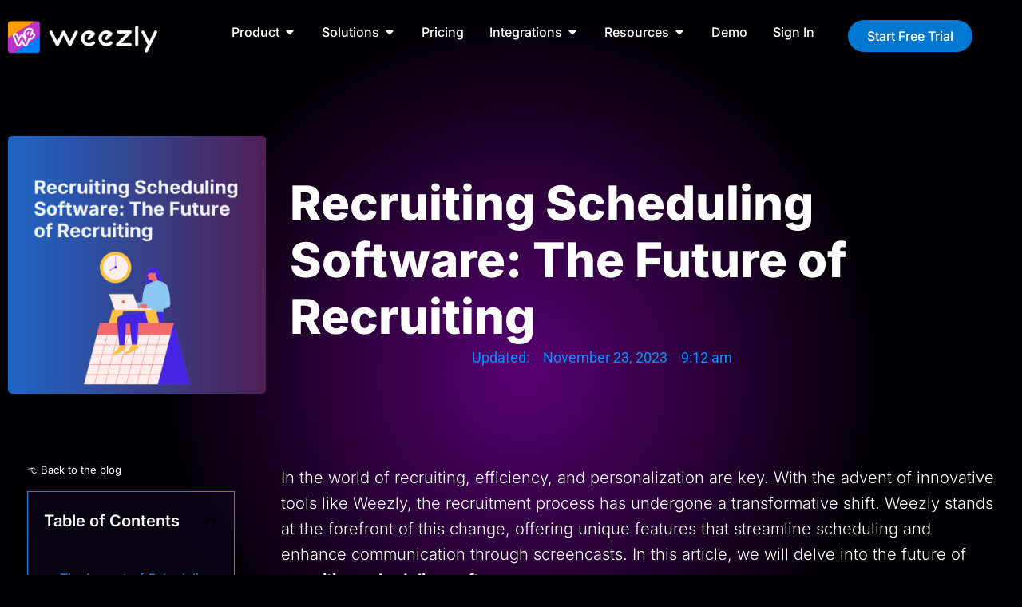

--- FILE ---
content_type: text/html; charset=UTF-8
request_url: https://weezly.com/blog/recruiting-scheduling-software-the-future-of-recruiting/
body_size: 50693
content:
<!DOCTYPE html>
<html lang="en-US">
<head>
	<meta charset="UTF-8">
	<meta name="viewport" content="width=device-width, initial-scale=1.0, viewport-fit=cover" />		<meta name='robots' content='index, follow, max-image-preview:large, max-snippet:-1, max-video-preview:-1' />
<link rel="preload" as="font" type="font/woff2" href="https://weezly.com/wp-content/uploads/elementor/google-fonts/fonts/inter-ucc73fwrk3iltehus_nvmrmxcp50sjia1zl7.woff2" crossorigin>
	<!-- This site is optimized with the Yoast SEO plugin v26.8 - https://yoast.com/product/yoast-seo-wordpress/ -->
	<title>Recruiting Scheduling Software: The Future of Recruiting - Weezly</title>
	<meta name="description" content="Discover the future of recruiting with Weezly, a cutting-edge recruiting scheduling software features for streamlined scheduling." />
	<link rel="canonical" href="https://weezly.com/blog/recruiting-scheduling-software-the-future-of-recruiting/" />
	<meta property="og:locale" content="en_US" />
	<meta property="og:type" content="article" />
	<meta property="og:title" content="Recruiting Scheduling Software: The Future of Recruiting - Weezly" />
	<meta property="og:description" content="Discover the future of recruiting with Weezly, a cutting-edge recruiting scheduling software features for streamlined scheduling." />
	<meta property="og:url" content="https://weezly.com/blog/recruiting-scheduling-software-the-future-of-recruiting/" />
	<meta property="og:site_name" content="Weezly - Personalized Sales Videos @Scale with Scheduling" />
	<meta property="article:published_time" content="2023-11-23T09:12:00+00:00" />
	<meta property="article:modified_time" content="2026-01-15T13:51:10+00:00" />
	<meta property="og:image" content="https://weezly.com/wp-content/uploads/2023/11/Colorful-Planner-Mobile-App-Promotion-Instagram-Post-2023-11-23T094933.570.jpg" />
	<meta property="og:image:width" content="1080" />
	<meta property="og:image:height" content="1080" />
	<meta property="og:image:type" content="image/jpeg" />
	<meta name="author" content="Gorana" />
	<meta name="twitter:card" content="summary_large_image" />
	<meta name="twitter:label1" content="Written by" />
	<meta name="twitter:data1" content="Gorana" />
	<meta name="twitter:label2" content="Est. reading time" />
	<meta name="twitter:data2" content="4 minutes" />
	<script type="application/ld+json" class="yoast-schema-graph">{"@context":"https://schema.org","@graph":[{"@type":["Article","BlogPosting"],"@id":"https://weezly.com/blog/recruiting-scheduling-software-the-future-of-recruiting/#article","isPartOf":{"@id":"https://weezly.com/blog/recruiting-scheduling-software-the-future-of-recruiting/"},"author":{"name":"Gorana","@id":"https://weezly.com/#/schema/person/a3fd16c301144f915105520932d4714c"},"headline":"Recruiting Scheduling Software: The Future of Recruiting","datePublished":"2023-11-23T09:12:00+00:00","dateModified":"2026-01-15T13:51:10+00:00","mainEntityOfPage":{"@id":"https://weezly.com/blog/recruiting-scheduling-software-the-future-of-recruiting/"},"wordCount":572,"publisher":{"@id":"https://weezly.com/#organization"},"image":{"@id":"https://weezly.com/blog/recruiting-scheduling-software-the-future-of-recruiting/#primaryimage"},"thumbnailUrl":"https://weezly.com/wp-content/uploads/2023/11/Colorful-Planner-Mobile-App-Promotion-Instagram-Post-2023-11-23T094933.570.jpg","keywords":["Recruitment","Scheduling","Scheduling tools","Weezly"],"inLanguage":"en-US"},{"@type":"WebPage","@id":"https://weezly.com/blog/recruiting-scheduling-software-the-future-of-recruiting/","url":"https://weezly.com/blog/recruiting-scheduling-software-the-future-of-recruiting/","name":"Recruiting Scheduling Software: The Future of Recruiting - Weezly","isPartOf":{"@id":"https://weezly.com/#website"},"primaryImageOfPage":{"@id":"https://weezly.com/blog/recruiting-scheduling-software-the-future-of-recruiting/#primaryimage"},"image":{"@id":"https://weezly.com/blog/recruiting-scheduling-software-the-future-of-recruiting/#primaryimage"},"thumbnailUrl":"https://weezly.com/wp-content/uploads/2023/11/Colorful-Planner-Mobile-App-Promotion-Instagram-Post-2023-11-23T094933.570.jpg","datePublished":"2023-11-23T09:12:00+00:00","dateModified":"2026-01-15T13:51:10+00:00","description":"Discover the future of recruiting with Weezly, a cutting-edge recruiting scheduling software features for streamlined scheduling.","breadcrumb":{"@id":"https://weezly.com/blog/recruiting-scheduling-software-the-future-of-recruiting/#breadcrumb"},"inLanguage":"en-US","potentialAction":[{"@type":"ReadAction","target":["https://weezly.com/blog/recruiting-scheduling-software-the-future-of-recruiting/"]}]},{"@type":"ImageObject","inLanguage":"en-US","@id":"https://weezly.com/blog/recruiting-scheduling-software-the-future-of-recruiting/#primaryimage","url":"https://weezly.com/wp-content/uploads/2023/11/Colorful-Planner-Mobile-App-Promotion-Instagram-Post-2023-11-23T094933.570.jpg","contentUrl":"https://weezly.com/wp-content/uploads/2023/11/Colorful-Planner-Mobile-App-Promotion-Instagram-Post-2023-11-23T094933.570.jpg","width":1080,"height":1080,"caption":"Recruiting Scheduling Software: The Future of Recruiting"},{"@type":"BreadcrumbList","@id":"https://weezly.com/blog/recruiting-scheduling-software-the-future-of-recruiting/#breadcrumb","itemListElement":[{"@type":"ListItem","position":1,"name":"Home","item":"https://weezly.com/"},{"@type":"ListItem","position":2,"name":"Blog","item":"https://weezly.com/blog/"},{"@type":"ListItem","position":3,"name":"Recruiting Scheduling Software: The Future of Recruiting"}]},{"@type":"WebSite","@id":"https://weezly.com/#website","url":"https://weezly.com/","name":"Weezly - Personalized Sales Videos @Scale with Scheduling","description":"Generate AI Sales Videos at Scale with Scheduling","publisher":{"@id":"https://weezly.com/#organization"},"potentialAction":[{"@type":"SearchAction","target":{"@type":"EntryPoint","urlTemplate":"https://weezly.com/?s={search_term_string}"},"query-input":{"@type":"PropertyValueSpecification","valueRequired":true,"valueName":"search_term_string"}}],"inLanguage":"en-US"},{"@type":"Organization","@id":"https://weezly.com/#organization","name":"Weezly","url":"https://weezly.com/","logo":{"@type":"ImageObject","inLanguage":"en-US","@id":"https://weezly.com/#/schema/logo/image/","url":"https://weezly.com/wp-content/uploads/2023/03/weezly_favicon.png","contentUrl":"https://weezly.com/wp-content/uploads/2023/03/weezly_favicon.png","width":512,"height":512,"caption":"Weezly"},"image":{"@id":"https://weezly.com/#/schema/logo/image/"}},{"@type":"Person","@id":"https://weezly.com/#/schema/person/a3fd16c301144f915105520932d4714c","name":"Gorana","image":{"@type":"ImageObject","inLanguage":"en-US","@id":"https://weezly.com/#/schema/person/image/","url":"https://secure.gravatar.com/avatar/612682745c70475d05e3c223a8ecb7cf39267a21e4e9cd2f69d03ca010c894d8?s=96&d=mm&r=g","contentUrl":"https://secure.gravatar.com/avatar/612682745c70475d05e3c223a8ecb7cf39267a21e4e9cd2f69d03ca010c894d8?s=96&d=mm&r=g","caption":"Gorana"}}]}</script>
	<!-- / Yoast SEO plugin. -->


<link rel='dns-prefetch' href='//fonts.googleapis.com' />
<link rel="alternate" type="application/rss+xml" title="Weezly - Personalized Sales Videos @Scale with Scheduling &raquo; Feed" href="https://weezly.com/feed/" />
<link rel="alternate" title="oEmbed (JSON)" type="application/json+oembed" href="https://weezly.com/wp-json/oembed/1.0/embed?url=https%3A%2F%2Fweezly.com%2Fblog%2Frecruiting-scheduling-software-the-future-of-recruiting%2F" />
<link rel="alternate" title="oEmbed (XML)" type="text/xml+oembed" href="https://weezly.com/wp-json/oembed/1.0/embed?url=https%3A%2F%2Fweezly.com%2Fblog%2Frecruiting-scheduling-software-the-future-of-recruiting%2F&#038;format=xml" />
<style id='wp-img-auto-sizes-contain-inline-css' type='text/css'>
img:is([sizes=auto i],[sizes^="auto," i]){contain-intrinsic-size:3000px 1500px}
/*# sourceURL=wp-img-auto-sizes-contain-inline-css */
</style>
<style id='wp-emoji-styles-inline-css' type='text/css'>

	img.wp-smiley, img.emoji {
		display: inline !important;
		border: none !important;
		box-shadow: none !important;
		height: 1em !important;
		width: 1em !important;
		margin: 0 0.07em !important;
		vertical-align: -0.1em !important;
		background: none !important;
		padding: 0 !important;
	}
/*# sourceURL=wp-emoji-styles-inline-css */
</style>
<link rel='stylesheet' id='wp-block-library-css' href='https://weezly.com/wp-includes/css/dist/block-library/style.min.css?ver=6.9' type='text/css' media='all' />
<style id='classic-theme-styles-inline-css' type='text/css'>
/*! This file is auto-generated */
.wp-block-button__link{color:#fff;background-color:#32373c;border-radius:9999px;box-shadow:none;text-decoration:none;padding:calc(.667em + 2px) calc(1.333em + 2px);font-size:1.125em}.wp-block-file__button{background:#32373c;color:#fff;text-decoration:none}
/*# sourceURL=/wp-includes/css/classic-themes.min.css */
</style>
<link rel='stylesheet' id='betterdocs-blocks-category-slate-layout-css' href='https://weezly.com/wp-content/plugins/betterdocs/assets/blocks/category-slate-layout/default.css?ver=4.3.5' type='text/css' media='all' />
<style id='global-styles-inline-css' type='text/css'>
:root{--wp--preset--aspect-ratio--square: 1;--wp--preset--aspect-ratio--4-3: 4/3;--wp--preset--aspect-ratio--3-4: 3/4;--wp--preset--aspect-ratio--3-2: 3/2;--wp--preset--aspect-ratio--2-3: 2/3;--wp--preset--aspect-ratio--16-9: 16/9;--wp--preset--aspect-ratio--9-16: 9/16;--wp--preset--color--black: #000000;--wp--preset--color--cyan-bluish-gray: #abb8c3;--wp--preset--color--white: #ffffff;--wp--preset--color--pale-pink: #f78da7;--wp--preset--color--vivid-red: #cf2e2e;--wp--preset--color--luminous-vivid-orange: #ff6900;--wp--preset--color--luminous-vivid-amber: #fcb900;--wp--preset--color--light-green-cyan: #7bdcb5;--wp--preset--color--vivid-green-cyan: #00d084;--wp--preset--color--pale-cyan-blue: #8ed1fc;--wp--preset--color--vivid-cyan-blue: #0693e3;--wp--preset--color--vivid-purple: #9b51e0;--wp--preset--gradient--vivid-cyan-blue-to-vivid-purple: linear-gradient(135deg,rgb(6,147,227) 0%,rgb(155,81,224) 100%);--wp--preset--gradient--light-green-cyan-to-vivid-green-cyan: linear-gradient(135deg,rgb(122,220,180) 0%,rgb(0,208,130) 100%);--wp--preset--gradient--luminous-vivid-amber-to-luminous-vivid-orange: linear-gradient(135deg,rgb(252,185,0) 0%,rgb(255,105,0) 100%);--wp--preset--gradient--luminous-vivid-orange-to-vivid-red: linear-gradient(135deg,rgb(255,105,0) 0%,rgb(207,46,46) 100%);--wp--preset--gradient--very-light-gray-to-cyan-bluish-gray: linear-gradient(135deg,rgb(238,238,238) 0%,rgb(169,184,195) 100%);--wp--preset--gradient--cool-to-warm-spectrum: linear-gradient(135deg,rgb(74,234,220) 0%,rgb(151,120,209) 20%,rgb(207,42,186) 40%,rgb(238,44,130) 60%,rgb(251,105,98) 80%,rgb(254,248,76) 100%);--wp--preset--gradient--blush-light-purple: linear-gradient(135deg,rgb(255,206,236) 0%,rgb(152,150,240) 100%);--wp--preset--gradient--blush-bordeaux: linear-gradient(135deg,rgb(254,205,165) 0%,rgb(254,45,45) 50%,rgb(107,0,62) 100%);--wp--preset--gradient--luminous-dusk: linear-gradient(135deg,rgb(255,203,112) 0%,rgb(199,81,192) 50%,rgb(65,88,208) 100%);--wp--preset--gradient--pale-ocean: linear-gradient(135deg,rgb(255,245,203) 0%,rgb(182,227,212) 50%,rgb(51,167,181) 100%);--wp--preset--gradient--electric-grass: linear-gradient(135deg,rgb(202,248,128) 0%,rgb(113,206,126) 100%);--wp--preset--gradient--midnight: linear-gradient(135deg,rgb(2,3,129) 0%,rgb(40,116,252) 100%);--wp--preset--font-size--small: 13px;--wp--preset--font-size--medium: 20px;--wp--preset--font-size--large: 36px;--wp--preset--font-size--x-large: 42px;--wp--preset--spacing--20: 0.44rem;--wp--preset--spacing--30: 0.67rem;--wp--preset--spacing--40: 1rem;--wp--preset--spacing--50: 1.5rem;--wp--preset--spacing--60: 2.25rem;--wp--preset--spacing--70: 3.38rem;--wp--preset--spacing--80: 5.06rem;--wp--preset--shadow--natural: 6px 6px 9px rgba(0, 0, 0, 0.2);--wp--preset--shadow--deep: 12px 12px 50px rgba(0, 0, 0, 0.4);--wp--preset--shadow--sharp: 6px 6px 0px rgba(0, 0, 0, 0.2);--wp--preset--shadow--outlined: 6px 6px 0px -3px rgb(255, 255, 255), 6px 6px rgb(0, 0, 0);--wp--preset--shadow--crisp: 6px 6px 0px rgb(0, 0, 0);}:where(.is-layout-flex){gap: 0.5em;}:where(.is-layout-grid){gap: 0.5em;}body .is-layout-flex{display: flex;}.is-layout-flex{flex-wrap: wrap;align-items: center;}.is-layout-flex > :is(*, div){margin: 0;}body .is-layout-grid{display: grid;}.is-layout-grid > :is(*, div){margin: 0;}:where(.wp-block-columns.is-layout-flex){gap: 2em;}:where(.wp-block-columns.is-layout-grid){gap: 2em;}:where(.wp-block-post-template.is-layout-flex){gap: 1.25em;}:where(.wp-block-post-template.is-layout-grid){gap: 1.25em;}.has-black-color{color: var(--wp--preset--color--black) !important;}.has-cyan-bluish-gray-color{color: var(--wp--preset--color--cyan-bluish-gray) !important;}.has-white-color{color: var(--wp--preset--color--white) !important;}.has-pale-pink-color{color: var(--wp--preset--color--pale-pink) !important;}.has-vivid-red-color{color: var(--wp--preset--color--vivid-red) !important;}.has-luminous-vivid-orange-color{color: var(--wp--preset--color--luminous-vivid-orange) !important;}.has-luminous-vivid-amber-color{color: var(--wp--preset--color--luminous-vivid-amber) !important;}.has-light-green-cyan-color{color: var(--wp--preset--color--light-green-cyan) !important;}.has-vivid-green-cyan-color{color: var(--wp--preset--color--vivid-green-cyan) !important;}.has-pale-cyan-blue-color{color: var(--wp--preset--color--pale-cyan-blue) !important;}.has-vivid-cyan-blue-color{color: var(--wp--preset--color--vivid-cyan-blue) !important;}.has-vivid-purple-color{color: var(--wp--preset--color--vivid-purple) !important;}.has-black-background-color{background-color: var(--wp--preset--color--black) !important;}.has-cyan-bluish-gray-background-color{background-color: var(--wp--preset--color--cyan-bluish-gray) !important;}.has-white-background-color{background-color: var(--wp--preset--color--white) !important;}.has-pale-pink-background-color{background-color: var(--wp--preset--color--pale-pink) !important;}.has-vivid-red-background-color{background-color: var(--wp--preset--color--vivid-red) !important;}.has-luminous-vivid-orange-background-color{background-color: var(--wp--preset--color--luminous-vivid-orange) !important;}.has-luminous-vivid-amber-background-color{background-color: var(--wp--preset--color--luminous-vivid-amber) !important;}.has-light-green-cyan-background-color{background-color: var(--wp--preset--color--light-green-cyan) !important;}.has-vivid-green-cyan-background-color{background-color: var(--wp--preset--color--vivid-green-cyan) !important;}.has-pale-cyan-blue-background-color{background-color: var(--wp--preset--color--pale-cyan-blue) !important;}.has-vivid-cyan-blue-background-color{background-color: var(--wp--preset--color--vivid-cyan-blue) !important;}.has-vivid-purple-background-color{background-color: var(--wp--preset--color--vivid-purple) !important;}.has-black-border-color{border-color: var(--wp--preset--color--black) !important;}.has-cyan-bluish-gray-border-color{border-color: var(--wp--preset--color--cyan-bluish-gray) !important;}.has-white-border-color{border-color: var(--wp--preset--color--white) !important;}.has-pale-pink-border-color{border-color: var(--wp--preset--color--pale-pink) !important;}.has-vivid-red-border-color{border-color: var(--wp--preset--color--vivid-red) !important;}.has-luminous-vivid-orange-border-color{border-color: var(--wp--preset--color--luminous-vivid-orange) !important;}.has-luminous-vivid-amber-border-color{border-color: var(--wp--preset--color--luminous-vivid-amber) !important;}.has-light-green-cyan-border-color{border-color: var(--wp--preset--color--light-green-cyan) !important;}.has-vivid-green-cyan-border-color{border-color: var(--wp--preset--color--vivid-green-cyan) !important;}.has-pale-cyan-blue-border-color{border-color: var(--wp--preset--color--pale-cyan-blue) !important;}.has-vivid-cyan-blue-border-color{border-color: var(--wp--preset--color--vivid-cyan-blue) !important;}.has-vivid-purple-border-color{border-color: var(--wp--preset--color--vivid-purple) !important;}.has-vivid-cyan-blue-to-vivid-purple-gradient-background{background: var(--wp--preset--gradient--vivid-cyan-blue-to-vivid-purple) !important;}.has-light-green-cyan-to-vivid-green-cyan-gradient-background{background: var(--wp--preset--gradient--light-green-cyan-to-vivid-green-cyan) !important;}.has-luminous-vivid-amber-to-luminous-vivid-orange-gradient-background{background: var(--wp--preset--gradient--luminous-vivid-amber-to-luminous-vivid-orange) !important;}.has-luminous-vivid-orange-to-vivid-red-gradient-background{background: var(--wp--preset--gradient--luminous-vivid-orange-to-vivid-red) !important;}.has-very-light-gray-to-cyan-bluish-gray-gradient-background{background: var(--wp--preset--gradient--very-light-gray-to-cyan-bluish-gray) !important;}.has-cool-to-warm-spectrum-gradient-background{background: var(--wp--preset--gradient--cool-to-warm-spectrum) !important;}.has-blush-light-purple-gradient-background{background: var(--wp--preset--gradient--blush-light-purple) !important;}.has-blush-bordeaux-gradient-background{background: var(--wp--preset--gradient--blush-bordeaux) !important;}.has-luminous-dusk-gradient-background{background: var(--wp--preset--gradient--luminous-dusk) !important;}.has-pale-ocean-gradient-background{background: var(--wp--preset--gradient--pale-ocean) !important;}.has-electric-grass-gradient-background{background: var(--wp--preset--gradient--electric-grass) !important;}.has-midnight-gradient-background{background: var(--wp--preset--gradient--midnight) !important;}.has-small-font-size{font-size: var(--wp--preset--font-size--small) !important;}.has-medium-font-size{font-size: var(--wp--preset--font-size--medium) !important;}.has-large-font-size{font-size: var(--wp--preset--font-size--large) !important;}.has-x-large-font-size{font-size: var(--wp--preset--font-size--x-large) !important;}
:where(.wp-block-post-template.is-layout-flex){gap: 1.25em;}:where(.wp-block-post-template.is-layout-grid){gap: 1.25em;}
:where(.wp-block-term-template.is-layout-flex){gap: 1.25em;}:where(.wp-block-term-template.is-layout-grid){gap: 1.25em;}
:where(.wp-block-columns.is-layout-flex){gap: 2em;}:where(.wp-block-columns.is-layout-grid){gap: 2em;}
:root :where(.wp-block-pullquote){font-size: 1.5em;line-height: 1.6;}
/*# sourceURL=global-styles-inline-css */
</style>
<link rel='stylesheet' id='the-ultralight-google-fonts-css' href='https://fonts.googleapis.com/css?family=Roboto%3A300%2C300i%2C400%2C400i%2C500%2C500i%2C700%2C700i&#038;ver=6.9#038;display=fallback' type='text/css' media='all' />
<link rel='stylesheet' id='the-ultralight-css' href='https://weezly.com/wp-content/themes/the-ultralight/style.css?ver=1.0.8' type='text/css' media='all' />
<link rel='stylesheet' id='elementor-frontend-css' href='https://weezly.com/wp-content/plugins/elementor/assets/css/frontend.min.css?ver=3.34.1' type='text/css' media='all' />
<link rel='stylesheet' id='widget-video-css' href='https://weezly.com/wp-content/plugins/elementor/assets/css/widget-video.min.css?ver=3.34.1' type='text/css' media='all' />
<link rel='stylesheet' id='e-animation-bounceIn-css' href='https://weezly.com/wp-content/plugins/elementor/assets/lib/animations/styles/bounceIn.min.css?ver=3.34.1' type='text/css' media='all' />
<link rel='stylesheet' id='e-popup-css' href='https://weezly.com/wp-content/plugins/elementor-pro/assets/css/conditionals/popup.min.css?ver=3.34.0' type='text/css' media='all' />
<link rel='stylesheet' id='widget-image-css' href='https://weezly.com/wp-content/plugins/elementor/assets/css/widget-image.min.css?ver=3.34.1' type='text/css' media='all' />
<link rel='stylesheet' id='widget-heading-css' href='https://weezly.com/wp-content/plugins/elementor/assets/css/widget-heading.min.css?ver=3.34.1' type='text/css' media='all' />
<link rel='stylesheet' id='widget-form-css' href='https://weezly.com/wp-content/plugins/elementor-pro/assets/css/widget-form.min.css?ver=3.34.0' type='text/css' media='all' />
<link rel='stylesheet' id='e-animation-fadeIn-css' href='https://weezly.com/wp-content/plugins/elementor/assets/lib/animations/styles/fadeIn.min.css?ver=3.34.1' type='text/css' media='all' />
<link rel='stylesheet' id='widget-nav-menu-css' href='https://weezly.com/wp-content/plugins/elementor-pro/assets/css/widget-nav-menu.min.css?ver=3.34.0' type='text/css' media='all' />
<link rel='stylesheet' id='widget-icon-box-css' href='https://weezly.com/wp-content/plugins/elementor/assets/css/widget-icon-box.min.css?ver=3.34.1' type='text/css' media='all' />
<link rel='stylesheet' id='widget-divider-css' href='https://weezly.com/wp-content/plugins/elementor/assets/css/widget-divider.min.css?ver=3.34.1' type='text/css' media='all' />
<link rel='stylesheet' id='e-animation-zoomIn-css' href='https://weezly.com/wp-content/plugins/elementor/assets/lib/animations/styles/zoomIn.min.css?ver=3.34.1' type='text/css' media='all' />
<link rel='stylesheet' id='widget-image-box-css' href='https://weezly.com/wp-content/plugins/elementor/assets/css/widget-image-box.min.css?ver=3.34.1' type='text/css' media='all' />
<link rel='stylesheet' id='widget-mega-menu-css' href='https://weezly.com/wp-content/plugins/elementor-pro/assets/css/widget-mega-menu.min.css?ver=3.34.0' type='text/css' media='all' />
<link rel='stylesheet' id='e-animation-push-css' href='https://weezly.com/wp-content/plugins/elementor/assets/lib/animations/styles/e-animation-push.min.css?ver=3.34.1' type='text/css' media='all' />
<link rel='stylesheet' id='e-sticky-css' href='https://weezly.com/wp-content/plugins/elementor-pro/assets/css/modules/sticky.min.css?ver=3.34.0' type='text/css' media='all' />
<link rel='stylesheet' id='e-motion-fx-css' href='https://weezly.com/wp-content/plugins/elementor-pro/assets/css/modules/motion-fx.min.css?ver=3.34.0' type='text/css' media='all' />
<link rel='stylesheet' id='e-animation-grow-css' href='https://weezly.com/wp-content/plugins/elementor/assets/lib/animations/styles/e-animation-grow.min.css?ver=3.34.1' type='text/css' media='all' />
<link rel='stylesheet' id='widget-social-icons-css' href='https://weezly.com/wp-content/plugins/elementor/assets/css/widget-social-icons.min.css?ver=3.34.1' type='text/css' media='all' />
<link rel='stylesheet' id='e-apple-webkit-css' href='https://weezly.com/wp-content/plugins/elementor/assets/css/conditionals/apple-webkit.min.css?ver=3.34.1' type='text/css' media='all' />
<link rel='stylesheet' id='widget-spacer-css' href='https://weezly.com/wp-content/plugins/elementor/assets/css/widget-spacer.min.css?ver=3.34.1' type='text/css' media='all' />
<link rel='stylesheet' id='widget-post-info-css' href='https://weezly.com/wp-content/plugins/elementor-pro/assets/css/widget-post-info.min.css?ver=3.34.0' type='text/css' media='all' />
<link rel='stylesheet' id='widget-icon-list-css' href='https://weezly.com/wp-content/plugins/elementor/assets/css/widget-icon-list.min.css?ver=3.34.1' type='text/css' media='all' />
<link rel='stylesheet' id='elementor-icons-shared-0-css' href='https://weezly.com/wp-content/plugins/elementor/assets/lib/font-awesome/css/fontawesome.min.css?ver=5.15.3' type='text/css' media='all' />
<link rel='stylesheet' id='elementor-icons-fa-regular-css' href='https://weezly.com/wp-content/plugins/elementor/assets/lib/font-awesome/css/regular.min.css?ver=5.15.3' type='text/css' media='all' />
<link rel='stylesheet' id='elementor-icons-fa-solid-css' href='https://weezly.com/wp-content/plugins/elementor/assets/lib/font-awesome/css/solid.min.css?ver=5.15.3' type='text/css' media='all' />
<link rel='stylesheet' id='widget-table-of-contents-css' href='https://weezly.com/wp-content/plugins/elementor-pro/assets/css/widget-table-of-contents.min.css?ver=3.34.0' type='text/css' media='all' />
<link rel='stylesheet' id='widget-share-buttons-css' href='https://weezly.com/wp-content/plugins/elementor-pro/assets/css/widget-share-buttons.min.css?ver=3.34.0' type='text/css' media='all' />
<link rel='stylesheet' id='elementor-icons-fa-brands-css' href='https://weezly.com/wp-content/plugins/elementor/assets/lib/font-awesome/css/brands.min.css?ver=5.15.3' type='text/css' media='all' />
<link rel='stylesheet' id='widget-posts-css' href='https://weezly.com/wp-content/plugins/elementor-pro/assets/css/widget-posts.min.css?ver=3.34.0' type='text/css' media='all' />
<link rel='stylesheet' id='elementor-icons-css' href='https://weezly.com/wp-content/plugins/elementor/assets/lib/eicons/css/elementor-icons.min.css?ver=5.45.0' type='text/css' media='all' />
<link rel='stylesheet' id='elementor-post-5-css' href='https://weezly.com/wp-content/uploads/elementor/css/post-5.css?ver=1769002279' type='text/css' media='all' />
<link rel='stylesheet' id='stratum-widgets-style-css' href='https://weezly.com/wp-content/plugins/stratum/assets/css/style.min.css?ver=1.6.2' type='text/css' media='all' />
<link rel='stylesheet' id='elementor-post-15781-css' href='https://weezly.com/wp-content/uploads/elementor/css/post-15781.css?ver=1769002280' type='text/css' media='all' />
<link rel='stylesheet' id='elementor-post-11773-css' href='https://weezly.com/wp-content/uploads/elementor/css/post-11773.css?ver=1769002280' type='text/css' media='all' />
<link rel='stylesheet' id='elementor-post-9426-css' href='https://weezly.com/wp-content/uploads/elementor/css/post-9426.css?ver=1769002280' type='text/css' media='all' />
<link rel='stylesheet' id='elementor-post-168-css' href='https://weezly.com/wp-content/uploads/elementor/css/post-168.css?ver=1769002281' type='text/css' media='all' />
<link rel='stylesheet' id='elementor-post-178-css' href='https://weezly.com/wp-content/uploads/elementor/css/post-178.css?ver=1769002281' type='text/css' media='all' />
<link rel='stylesheet' id='elementor-post-976-css' href='https://weezly.com/wp-content/uploads/elementor/css/post-976.css?ver=1769002333' type='text/css' media='all' />
<link rel='stylesheet' id='elementor-gf-local-inter-css' href='https://weezly.com/wp-content/uploads/elementor/google-fonts/css/inter.css?ver=1742764534' type='text/css' media='all' />
<link rel='stylesheet' id='elementor-gf-local-rubik-css' href='https://weezly.com/wp-content/uploads/elementor/google-fonts/css/rubik.css?ver=1742764536' type='text/css' media='all' />
<link rel='stylesheet' id='elementor-gf-local-roboto-css' href='https://weezly.com/wp-content/uploads/elementor/google-fonts/css/roboto.css?ver=1742764541' type='text/css' media='all' />
<script type="text/javascript" src="https://weezly.com/wp-includes/js/jquery/jquery.min.js?ver=3.7.1" id="jquery-core-js"></script>
<script type="text/javascript" src="https://weezly.com/wp-includes/js/jquery/jquery-migrate.min.js?ver=3.4.1" id="jquery-migrate-js"></script>
<link rel="https://api.w.org/" href="https://weezly.com/wp-json/" /><link rel="alternate" title="JSON" type="application/json" href="https://weezly.com/wp-json/wp/v2/posts/5290" /><link rel="EditURI" type="application/rsd+xml" title="RSD" href="https://weezly.com/xmlrpc.php?rsd" />
<meta name="generator" content="WordPress 6.9" />
<link rel='shortlink' href='https://weezly.com/?p=5290' />
<link rel="pingback" href="https://weezly.com/xmlrpc.php"><meta name="generator" content="Elementor 3.34.1; features: additional_custom_breakpoints; settings: css_print_method-external, google_font-enabled, font_display-swap">
<link rel="preconnect" href="//code.tidio.co"><script id='nitro-telemetry-meta' nitro-exclude>window.NPTelemetryMetadata={missReason: (!window.NITROPACK_STATE ? 'cache not found' : 'hit'),pageType: 'post',isEligibleForOptimization: true,}</script><script id='nitro-generic' nitro-exclude>(()=>{window.NitroPack=window.NitroPack||{coreVersion:"na",isCounted:!1};let e=document.createElement("script");if(e.src="https://nitroscripts.com/HrYahdjPMeLSTFgkKqZWesBQOBGzZvJy",e.async=!0,e.id="nitro-script",document.head.appendChild(e),!window.NitroPack.isCounted){window.NitroPack.isCounted=!0;let t=()=>{navigator.sendBeacon("https://to.getnitropack.com/p",JSON.stringify({siteId:"HrYahdjPMeLSTFgkKqZWesBQOBGzZvJy",url:window.location.href,isOptimized:!!window.IS_NITROPACK,coreVersion:"na",missReason:window.NPTelemetryMetadata?.missReason||"",pageType:window.NPTelemetryMetadata?.pageType||"",isEligibleForOptimization:!!window.NPTelemetryMetadata?.isEligibleForOptimization}))};(()=>{let e=()=>new Promise(e=>{"complete"===document.readyState?e():window.addEventListener("load",e)}),i=()=>new Promise(e=>{document.prerendering?document.addEventListener("prerenderingchange",e,{once:!0}):e()}),a=async()=>{await i(),await e(),t()};a()})(),window.addEventListener("pageshow",e=>{if(e.persisted){let i=document.prerendering||self.performance?.getEntriesByType?.("navigation")[0]?.activationStart>0;"visible"!==document.visibilityState||i||t()}})}})();</script><!-- Google Tag Manager -->
<script>(function(w,d,s,l,i){w[l]=w[l]||[];w[l].push({'gtm.start':
new Date().getTime(),event:'gtm.js'});var f=d.getElementsByTagName(s)[0],
j=d.createElement(s),dl=l!='dataLayer'?'&l='+l:'';j.async=true;j.src=
'https://www.googletagmanager.com/gtm.js?id='+i+dl;f.parentNode.insertBefore(j,f);
})(window,document,'script','dataLayer','GTM-NFFS796');</script>
<!-- End Google Tag Manager -->
<meta name="facebook-domain-verification" content="t6sgbw4siq13hg2n6nt3udur9a0g5v" />



<!-- Partnero Universal -->
<script>
    (function(p,t,n,e,r,o){ p['__partnerObject']=r;function f(){
    var c={ a:arguments,q:[]};var r=this.push(c);return "number"!=typeof r?r:f.bind(c.q);}
    f.q=f.q||[];p[r]=p[r]||f.bind(f.q);p[r].q=p[r].q||f.q;o=t.createElement(n);
    var _=t.getElementsByTagName(n)[0];o.async=1;o.src=e+'?v'+(~~(new Date().getTime()/1e6));
    _.parentNode.insertBefore(o,_);})(window, document, 'script', 'https://app.partnero.com/js/universal.js', 'po');
    po('settings', 'assets_host', 'https://assets.partnero.com');
    po('program', '0WS1RQZK', 'load');
</script>
<!-- End Partnero Universal -->

<!--
<script id="Cookiebot" src="https://consent.cookiebot.com/uc.js" data-cbid="6f7b4dcb-4089-43cd-ac77-d58d464c55b4" data-blockingmode="auto" type="text/javascript"></script>
-->

<!-- Google Captivate 
<script>
    (function(w,d,i) { w._captiwateSettings={site:i};
        var h=d.getElementsByTagName('head')[0];
        var s=d.createElement('script');
        s.async=1; s.type='module';
        s.src='https://widget.captiwate.com/widget.js';
        h.appendChild(s);
    }) (window, document, '39ebf53b-a523-4368-b88b-a5c7020eb3c9');
</script>


<script defer src="https://cloud.umami.is/script.js" data-website-id="3d32136e-0fa0-48e5-a650-115d7e17881d"></script>

END -->

<!-- Organization Schema -->
<script type="application/ld+json">
{
  "@context": "https://schema.org",
  "@type": "Organization",
  "name": "Weezly",
  "url": "https://weezly.com/",
  "logo": "https://weezly.com/wp-content/uploads/2024/12/logo-weezly.c3259b4c.png",
  "sameAs": [
    "https://www.facebook.com/weezlydotcom",
    "http://twitter.com/weezlydotcom",
    "https://www.youtube.com/@weezlydotcom",
    "https://linkedin.com/company/weezly",
	"https://www.trustpilot.com/review/weezly.com",
	"https://www.g2.com/products/weezly/reviews",
    "https://instagram.com/weezlydotcom"
  ],
  "description": "Weezly is an AI‑powered platform to create personalized sales videos at scale, integrate scheduling, voice cloning, screen recording and booking pages—all in one sales outreach tool.",
  "foundingDate": "2024"
}
</script>

<!-- RB2B -->
<script>!function(key) {if (window.reb2b) return;window.reb2b = {loaded: true};var s = document.createElement("script");s.async = true;s.src = "https://b2bjsstore.s3.us-west-2.amazonaws.com/b/" + key + "/" + key + ".js.gz";document.getElementsByTagName("script")[0].parentNode.insertBefore(s, document.getElementsByTagName("script")[0]);}("RGNLKQH5VK6Q");</script>



<link rel="icon" href="https://weezly.com/wp-content/uploads/2023/03/weezly_favicon-60x60.png" sizes="32x32" />
<link rel="icon" href="https://weezly.com/wp-content/uploads/2023/03/weezly_favicon-300x300.png" sizes="192x192" />
<link rel="apple-touch-icon" href="https://weezly.com/wp-content/uploads/2023/03/weezly_favicon-300x300.png" />
<meta name="msapplication-TileImage" content="https://weezly.com/wp-content/uploads/2023/03/weezly_favicon-300x300.png" />
		<style type="text/css" id="wp-custom-css">
			/* Disable Elementor animations & transitions site-wide */
.elementor *,
.elementor *::before,
.elementor *::after {
  animation: none !important;
  transition: none !important;
}

/* Disable Elementor entrance animation visibility tricks */
.elementor-invisible {
  visibility: visible !important;
}
		</style>
		</head>
<body class="wp-singular post-template-default single single-post postid-5290 single-format-standard wp-custom-logo wp-theme-the-ultralight elementor-default elementor-template-full-width elementor-kit-5 elementor-page-976">
<!-- Google Tag Manager (noscript) -->
<noscript><iframe src="https://www.googletagmanager.com/ns.html?id=GTM-NFFS796"
height="0" width="0" style="display:none;visibility:hidden"></iframe></noscript>
<!-- End Google Tag Manager (noscript) -->



		<header data-elementor-type="header" data-elementor-id="168" class="elementor elementor-168 elementor-location-header" data-elementor-post-type="elementor_library">
					<section class="elementor-section elementor-top-section elementor-element elementor-element-ed97af3 elementor-section-content-middle elementor-section-boxed elementor-section-height-default elementor-section-height-default" data-id="ed97af3" data-element_type="section" data-settings="{&quot;background_background&quot;:&quot;classic&quot;,&quot;background_motion_fx_motion_fx_scrolling&quot;:&quot;yes&quot;,&quot;background_motion_fx_opacity_effect&quot;:&quot;yes&quot;,&quot;background_motion_fx_opacity_range&quot;:{&quot;unit&quot;:&quot;%&quot;,&quot;size&quot;:&quot;&quot;,&quot;sizes&quot;:{&quot;start&quot;:0,&quot;end&quot;:10}},&quot;background_motion_fx_range&quot;:&quot;page&quot;,&quot;sticky&quot;:&quot;top&quot;,&quot;background_motion_fx_opacity_direction&quot;:&quot;out-in&quot;,&quot;background_motion_fx_opacity_level&quot;:{&quot;unit&quot;:&quot;px&quot;,&quot;size&quot;:10,&quot;sizes&quot;:[]},&quot;background_motion_fx_devices&quot;:[&quot;desktop&quot;,&quot;tablet&quot;,&quot;mobile&quot;],&quot;sticky_on&quot;:[&quot;desktop&quot;,&quot;tablet&quot;,&quot;mobile&quot;],&quot;sticky_offset&quot;:0,&quot;sticky_effects_offset&quot;:0,&quot;sticky_anchor_link_offset&quot;:0}">
						<div class="elementor-container elementor-column-gap-default">
					<div class="elementor-column elementor-col-33 elementor-top-column elementor-element elementor-element-43d9cba" data-id="43d9cba" data-element_type="column">
			<div class="elementor-widget-wrap elementor-element-populated">
						<div class="elementor-element elementor-element-bed1162 elementor-widget-mobile__width-initial e-transform elementor-widget elementor-widget-theme-site-logo elementor-widget-image" data-id="bed1162" data-element_type="widget" data-settings="{&quot;_transform_translateX_effect_hover&quot;:{&quot;unit&quot;:&quot;px&quot;,&quot;size&quot;:12,&quot;sizes&quot;:[]},&quot;_transform_translateX_effect_hover_tablet&quot;:{&quot;unit&quot;:&quot;px&quot;,&quot;size&quot;:&quot;&quot;,&quot;sizes&quot;:[]},&quot;_transform_translateX_effect_hover_mobile&quot;:{&quot;unit&quot;:&quot;px&quot;,&quot;size&quot;:&quot;&quot;,&quot;sizes&quot;:[]},&quot;_transform_translateY_effect_hover&quot;:{&quot;unit&quot;:&quot;px&quot;,&quot;size&quot;:&quot;&quot;,&quot;sizes&quot;:[]},&quot;_transform_translateY_effect_hover_tablet&quot;:{&quot;unit&quot;:&quot;px&quot;,&quot;size&quot;:&quot;&quot;,&quot;sizes&quot;:[]},&quot;_transform_translateY_effect_hover_mobile&quot;:{&quot;unit&quot;:&quot;px&quot;,&quot;size&quot;:&quot;&quot;,&quot;sizes&quot;:[]}}" data-widget_type="theme-site-logo.default">
				<div class="elementor-widget-container">
											<a href="https://weezly.com">
			<img width="500" height="116" src="https://weezly.com/wp-content/uploads/2023/03/weezly_logo_white_2026.png" class="attachment-full size-full wp-image-19222" alt="Weezly - Personalize AI Sales videos with Scheduling" srcset="https://weezly.com/wp-content/uploads/2023/03/weezly_logo_white_2026.png 500w, https://weezly.com/wp-content/uploads/2023/03/weezly_logo_white_2026-300x70.png 300w, https://weezly.com/wp-content/uploads/2023/03/weezly_logo_white_2026-259x60.png 259w" sizes="(max-width: 500px) 100vw, 500px" />				</a>
											</div>
				</div>
					</div>
		</div>
				<div class="elementor-column elementor-col-33 elementor-top-column elementor-element elementor-element-d25b765" data-id="d25b765" data-element_type="column">
			<div class="elementor-widget-wrap elementor-element-populated">
						<div class="elementor-element elementor-element-b244cbb elementor-nav-menu__align-end elementor-nav-menu--stretch elementor-widget-mobile__width-initial elementor-hidden-desktop elementor-hidden-tablet elementor-nav-menu--dropdown-tablet elementor-nav-menu__text-align-aside elementor-nav-menu--toggle elementor-nav-menu--burger elementor-widget elementor-widget-nav-menu" data-id="b244cbb" data-element_type="widget" data-settings="{&quot;full_width&quot;:&quot;stretch&quot;,&quot;layout&quot;:&quot;horizontal&quot;,&quot;submenu_icon&quot;:{&quot;value&quot;:&quot;&lt;i class=\&quot;fas fa-caret-down\&quot; aria-hidden=\&quot;true\&quot;&gt;&lt;\/i&gt;&quot;,&quot;library&quot;:&quot;fa-solid&quot;},&quot;toggle&quot;:&quot;burger&quot;}" data-widget_type="nav-menu.default">
				<div class="elementor-widget-container">
								<nav aria-label="Menu" class="elementor-nav-menu--main elementor-nav-menu__container elementor-nav-menu--layout-horizontal e--pointer-underline e--animation-fade">
				<ul id="menu-1-b244cbb" class="elementor-nav-menu"><li class="menu-item menu-item-type-post_type menu-item-object-page menu-item-has-children menu-item-7463"><a href="https://weezly.com/use-cases/" class="elementor-item">Use Cases</a>
<ul class="sub-menu elementor-nav-menu--dropdown">
	<li class="menu-item menu-item-type-post_type menu-item-object-page menu-item-7464"><a href="https://weezly.com/use-cases/sales/" class="elementor-sub-item">Sales</a></li>
</ul>
</li>
<li class="menu-item menu-item-type-post_type menu-item-object-page menu-item-510"><a href="https://weezly.com/product/" class="elementor-item">Product</a></li>
<li class="menu-item menu-item-type-post_type menu-item-object-page menu-item-511"><a href="https://weezly.com/pricing/" class="elementor-item">Pricing</a></li>
<li class="menu-item menu-item-type-custom menu-item-object-custom menu-item-514"><a href="https://app.Weezly.com" class="elementor-item">Login</a></li>
<li class="menu-item menu-item-type-custom menu-item-object-custom menu-item-513"><a href="https://app.Weezly.com/onboard" class="elementor-item">Sign Up</a></li>
</ul>			</nav>
					<div class="elementor-menu-toggle" role="button" tabindex="0" aria-label="Menu Toggle" aria-expanded="false">
			<i aria-hidden="true" role="presentation" class="elementor-menu-toggle__icon--open eicon-menu-bar"></i><i aria-hidden="true" role="presentation" class="elementor-menu-toggle__icon--close eicon-close"></i>		</div>
					<nav class="elementor-nav-menu--dropdown elementor-nav-menu__container" aria-hidden="true">
				<ul id="menu-2-b244cbb" class="elementor-nav-menu"><li class="menu-item menu-item-type-post_type menu-item-object-page menu-item-has-children menu-item-7463"><a href="https://weezly.com/use-cases/" class="elementor-item" tabindex="-1">Use Cases</a>
<ul class="sub-menu elementor-nav-menu--dropdown">
	<li class="menu-item menu-item-type-post_type menu-item-object-page menu-item-7464"><a href="https://weezly.com/use-cases/sales/" class="elementor-sub-item" tabindex="-1">Sales</a></li>
</ul>
</li>
<li class="menu-item menu-item-type-post_type menu-item-object-page menu-item-510"><a href="https://weezly.com/product/" class="elementor-item" tabindex="-1">Product</a></li>
<li class="menu-item menu-item-type-post_type menu-item-object-page menu-item-511"><a href="https://weezly.com/pricing/" class="elementor-item" tabindex="-1">Pricing</a></li>
<li class="menu-item menu-item-type-custom menu-item-object-custom menu-item-514"><a href="https://app.Weezly.com" class="elementor-item" tabindex="-1">Login</a></li>
<li class="menu-item menu-item-type-custom menu-item-object-custom menu-item-513"><a href="https://app.Weezly.com/onboard" class="elementor-item" tabindex="-1">Sign Up</a></li>
</ul>			</nav>
						</div>
				</div>
				<div class="elementor-element elementor-element-50666c6 e-fit_to_content elementor-hidden-tablet elementor-hidden-mobile e-n-menu-layout-horizontal e-n-menu-tablet elementor-widget elementor-widget-n-menu" data-id="50666c6" data-element_type="widget" data-settings="{&quot;menu_items&quot;:[{&quot;item_title&quot;:&quot;Product&quot;,&quot;item_dropdown_content&quot;:&quot;yes&quot;,&quot;_id&quot;:&quot;1e7efcf&quot;,&quot;item_link&quot;:{&quot;url&quot;:&quot;&quot;,&quot;is_external&quot;:&quot;&quot;,&quot;nofollow&quot;:&quot;&quot;,&quot;custom_attributes&quot;:&quot;&quot;},&quot;item_icon&quot;:{&quot;value&quot;:&quot;&quot;,&quot;library&quot;:&quot;&quot;},&quot;item_icon_active&quot;:null,&quot;element_id&quot;:&quot;&quot;},{&quot;item_title&quot;:&quot;Solutions&quot;,&quot;_id&quot;:&quot;ca21a7f&quot;,&quot;item_dropdown_content&quot;:&quot;yes&quot;,&quot;item_link&quot;:{&quot;url&quot;:&quot;&quot;,&quot;is_external&quot;:&quot;&quot;,&quot;nofollow&quot;:&quot;&quot;,&quot;custom_attributes&quot;:&quot;&quot;},&quot;item_icon&quot;:{&quot;value&quot;:&quot;&quot;,&quot;library&quot;:&quot;&quot;},&quot;item_icon_active&quot;:null,&quot;element_id&quot;:&quot;&quot;},{&quot;item_title&quot;:&quot;Pricing&quot;,&quot;item_link&quot;:{&quot;url&quot;:&quot;https:\/\/weezly.com\/pricing\/&quot;,&quot;is_external&quot;:&quot;&quot;,&quot;nofollow&quot;:&quot;&quot;,&quot;custom_attributes&quot;:&quot;&quot;},&quot;_id&quot;:&quot;96b2748&quot;,&quot;item_dropdown_content&quot;:&quot;no&quot;,&quot;item_icon&quot;:{&quot;value&quot;:&quot;&quot;,&quot;library&quot;:&quot;&quot;},&quot;item_icon_active&quot;:null,&quot;element_id&quot;:&quot;&quot;},{&quot;item_title&quot;:&quot;Integrations&quot;,&quot;item_dropdown_content&quot;:&quot;yes&quot;,&quot;_id&quot;:&quot;4e42120&quot;,&quot;item_link&quot;:{&quot;url&quot;:&quot;&quot;,&quot;is_external&quot;:&quot;&quot;,&quot;nofollow&quot;:&quot;&quot;,&quot;custom_attributes&quot;:&quot;&quot;},&quot;item_icon&quot;:{&quot;value&quot;:&quot;&quot;,&quot;library&quot;:&quot;&quot;},&quot;item_icon_active&quot;:null,&quot;element_id&quot;:&quot;&quot;},{&quot;item_title&quot;:&quot;Resources&quot;,&quot;item_dropdown_content&quot;:&quot;yes&quot;,&quot;_id&quot;:&quot;7605f43&quot;,&quot;item_link&quot;:{&quot;url&quot;:&quot;&quot;,&quot;is_external&quot;:&quot;&quot;,&quot;nofollow&quot;:&quot;&quot;,&quot;custom_attributes&quot;:&quot;&quot;},&quot;item_icon&quot;:{&quot;value&quot;:&quot;&quot;,&quot;library&quot;:&quot;&quot;},&quot;item_icon_active&quot;:null,&quot;element_id&quot;:&quot;&quot;},{&quot;item_title&quot;:&quot;Demo&quot;,&quot;item_link&quot;:{&quot;url&quot;:&quot;https:\/\/weezly.com\/demo\/&quot;,&quot;is_external&quot;:&quot;&quot;,&quot;nofollow&quot;:&quot;&quot;,&quot;custom_attributes&quot;:&quot;&quot;},&quot;_id&quot;:&quot;4434a81&quot;,&quot;item_dropdown_content&quot;:&quot;no&quot;,&quot;item_icon&quot;:{&quot;value&quot;:&quot;&quot;,&quot;library&quot;:&quot;&quot;},&quot;item_icon_active&quot;:null,&quot;element_id&quot;:&quot;&quot;},{&quot;_id&quot;:&quot;3e0ecd8&quot;,&quot;item_title&quot;:&quot;Sign In&quot;,&quot;item_link&quot;:{&quot;url&quot;:&quot;https:\/\/app.weezly.com&quot;,&quot;is_external&quot;:&quot;&quot;,&quot;nofollow&quot;:&quot;&quot;,&quot;custom_attributes&quot;:&quot;&quot;},&quot;item_dropdown_content&quot;:&quot;no&quot;,&quot;item_icon&quot;:{&quot;value&quot;:&quot;&quot;,&quot;library&quot;:&quot;&quot;},&quot;item_icon_active&quot;:null,&quot;element_id&quot;:&quot;&quot;}],&quot;content_width&quot;:&quot;fit_to_content&quot;,&quot;item_position_horizontal&quot;:&quot;end&quot;,&quot;content_horizontal_position&quot;:&quot;center&quot;,&quot;item_layout&quot;:&quot;horizontal&quot;,&quot;open_on&quot;:&quot;hover&quot;,&quot;horizontal_scroll&quot;:&quot;disable&quot;,&quot;breakpoint_selector&quot;:&quot;tablet&quot;,&quot;menu_item_title_distance_from_content&quot;:{&quot;unit&quot;:&quot;px&quot;,&quot;size&quot;:0,&quot;sizes&quot;:[]},&quot;menu_item_title_distance_from_content_tablet&quot;:{&quot;unit&quot;:&quot;px&quot;,&quot;size&quot;:&quot;&quot;,&quot;sizes&quot;:[]},&quot;menu_item_title_distance_from_content_mobile&quot;:{&quot;unit&quot;:&quot;px&quot;,&quot;size&quot;:&quot;&quot;,&quot;sizes&quot;:[]}}" data-widget_type="mega-menu.default">
				<div class="elementor-widget-container">
							<nav class="e-n-menu" data-widget-number="843" aria-label="Menu">
					<button class="e-n-menu-toggle" id="menu-toggle-843" aria-haspopup="true" aria-expanded="false" aria-controls="menubar-843" aria-label="Menu Toggle">
			<span class="e-n-menu-toggle-icon e-open">
				<i class="eicon-menu-bar"></i>			</span>
			<span class="e-n-menu-toggle-icon e-close">
				<i class="eicon-close"></i>			</span>
		</button>
					<div class="e-n-menu-wrapper" id="menubar-843" aria-labelledby="menu-toggle-843">
				<ul class="e-n-menu-heading">
								<li class="e-n-menu-item">
				<div id="e-n-menu-title-8431" class="e-n-menu-title">
					<div class="e-n-menu-title-container">												<span class="e-n-menu-title-text">
							Product						</span>
					</div>											<button id="e-n-menu-dropdown-icon-8431" class="e-n-menu-dropdown-icon e-focus" data-tab-index="1" aria-haspopup="true" aria-expanded="false" aria-controls="e-n-menu-content-8431" >
							<span class="e-n-menu-dropdown-icon-opened">
								<i aria-hidden="true" class="fas fa-caret-up"></i>								<span class="elementor-screen-only">Close Product</span>
							</span>
							<span class="e-n-menu-dropdown-icon-closed">
								<i aria-hidden="true" class="fas fa-caret-down"></i>								<span class="elementor-screen-only">Open Product</span>
							</span>
						</button>
									</div>
									<div class="e-n-menu-content">
						<div id="e-n-menu-content-8431" data-tab-index="1" aria-labelledby="e-n-menu-dropdown-icon-8431" class="elementor-element elementor-element-70192ac animated-fast e-flex e-con-boxed elementor-invisible e-con e-child" data-id="70192ac" data-element_type="container" data-settings="{&quot;background_background&quot;:&quot;classic&quot;,&quot;animation&quot;:&quot;zoomIn&quot;}">
					<div class="e-con-inner">
		<div class="elementor-element elementor-element-30de48f e-con-full e-flex e-con e-child" data-id="30de48f" data-element_type="container">
				<div class="elementor-element elementor-element-d369e92 elementor-position-inline-start elementor-view-default elementor-mobile-position-block-start elementor-widget elementor-widget-icon-box" data-id="d369e92" data-element_type="widget" data-widget_type="icon-box.default">
				<div class="elementor-widget-container">
							<div class="elementor-icon-box-wrapper">

						<div class="elementor-icon-box-icon">
				<a href="https://weezly.com/why-weezly/" class="elementor-icon" tabindex="-1" aria-label="Why Weezly?">
				<svg xmlns="http://www.w3.org/2000/svg" viewBox="0 0 64 64"><defs><style>.cls-1{fill:#a2d0ff;}.cls-2{fill:#8bc4ff;}.cls-3{fill:#2e58ff;}</style></defs><title></title><g id="Question"><path class="cls-1" d="M44,34A21,21,0,0,1,18.33,54.47L9,59V49.65A21,21,0,1,1,44,34Z"></path><path class="cls-2" d="M55,41.65V51l-9.33-4.53a20.51,20.51,0,0,1-6.13.47c10.3-13.18,1.73-32.74-15.08-33.88A20.94,20.94,0,0,1,41,5C60.34,5,69.24,28.93,55,41.65Z"></path><path class="cls-3" d="M41,3a22.84,22.84,0,0,0-17.45,8C2.81,10.45-8,36,7,50.52V59a2,2,0,0,0,2.87,1.8l8.71-4.23A22.9,22.9,0,0,0,40.44,49a22.39,22.39,0,0,0,5-.41C54.82,53.14,54.36,53,55,53a2,2,0,0,0,2-2V42.52C71.81,28.2,61.55,3,41,3ZM23,53c-7.17,0-1.38-2.35-12,2.81,0-6.25.24-6.84-.67-7.65A19,19,0,1,1,23,53ZM53.67,40.16c-.9.8-.67,1.13-.67,7.65-8.78-4.27-6-3.4-9.72-3A23.06,23.06,0,0,0,28.51,11.67C40.58,1.1,60,9.57,60,26A19,19,0,0,1,53.67,40.16Z"></path><circle class="cls-3" cx="23" cy="47" r="2"></circle><path class="cls-3" d="M22.15,19A9,9,0,0,0,14,32.14a2,2,0,1,0,3.54-1.84A5,5,0,0,1,22.09,23c4.73.08,6.85,6.44,2.65,9.18A8,8,0,0,0,21,38.83a2,2,0,1,0,4,0,4,4,0,0,1,1.93-3.3C34.43,30.63,30.8,19.15,22.15,19Z"></path></g></svg>				</a>
			</div>
			
						<div class="elementor-icon-box-content">

									<p class="elementor-icon-box-title">
						<a href="https://weezly.com/why-weezly/" >
							Why Weezly?						</a>
					</p>
				
									<p class="elementor-icon-box-description">
						Learn more about why use should use Weezly &amp; what you will gain!					</p>
				
			</div>
			
		</div>
						</div>
				</div>
				</div>
				<div class="elementor-element elementor-element-596d317 elementor-widget-divider--view-line_text elementor-widget-divider--element-align-left elementor-widget elementor-widget-divider" data-id="596d317" data-element_type="widget" data-widget_type="divider.default">
				<div class="elementor-widget-container">
							<div class="elementor-divider">
			<span class="elementor-divider-separator">
							<span class="elementor-divider__text elementor-divider__element">
				Our Products				</span>
						</span>
		</div>
						</div>
				</div>
		<div class="elementor-element elementor-element-f84420e e-grid e-con-full e-con e-child" data-id="f84420e" data-element_type="container">
				<div class="elementor-element elementor-element-e021aa7 elementor-position-inline-start elementor-view-default elementor-mobile-position-block-start elementor-widget elementor-widget-icon-box" data-id="e021aa7" data-element_type="widget" data-widget_type="icon-box.default">
				<div class="elementor-widget-container">
							<div class="elementor-icon-box-wrapper">

						<div class="elementor-icon-box-icon">
				<a href="https://weezly.com/dynamic-videos/" class="elementor-icon" tabindex="-1" aria-label="Weezly Sales-Videos">
				<svg xmlns="http://www.w3.org/2000/svg" xmlns:xlink="http://www.w3.org/1999/xlink" width="512" height="512" viewBox="0 0 512 512"><g id="Group_4173" data-name="Group 4173" transform="translate(10362 6537)"><image id="ai_1_" data-name="ai (1)" width="512" height="512" transform="translate(-10362 -6537)" xlink:href="[data-uri]"></image></g></svg>				</a>
			</div>
			
						<div class="elementor-icon-box-content">

									<p class="elementor-icon-box-title">
						<a href="https://weezly.com/dynamic-videos/" >
							Weezly Sales-Videos						</a>
					</p>
				
									<p class="elementor-icon-box-description">
						Create Personalized AI Sales videos at scale with voice cloning!					</p>
				
			</div>
			
		</div>
						</div>
				</div>
				<div class="elementor-element elementor-element-613a65d elementor-position-inline-start elementor-view-default elementor-mobile-position-block-start elementor-widget elementor-widget-icon-box" data-id="613a65d" data-element_type="widget" data-widget_type="icon-box.default">
				<div class="elementor-widget-container">
							<div class="elementor-icon-box-wrapper">

						<div class="elementor-icon-box-icon">
				<a href="https://weezly.com/video-messaging/" class="elementor-icon" tabindex="-1" aria-label="Weezly Capture">
				<svg xmlns="http://www.w3.org/2000/svg" xmlns:xlink="http://www.w3.org/1999/xlink" height="800px" width="800px" id="Layer_1" viewBox="0 0 326.926 326.926" xml:space="preserve"><g>	<path style="fill:#C3C6C8;" d="M283.527,304.75c0-16.365-13.266-29.632-29.631-29.632H232.25  c-16.365,0-29.632-13.267-29.632-29.631v-5.291c0-21.625-17.53-39.156-39.155-39.156s-39.155,17.531-39.155,39.156v5.291  c0,16.364-13.267,29.631-29.632,29.631H73.029c-16.365,0-29.631,13.267-29.631,29.632v8.679h240.129V304.75z"></path>	<g>		<circle style="fill:#E8E8E8;" cx="163.463" cy="125.654" r="125.654"></circle>		<circle style="fill:#61B4E4;" cx="163.463" cy="125.654" r="78.998"></circle>		<circle style="fill:#333E48;" cx="163.463" cy="125.654" r="55.871"></circle>		<circle style="fill:#1E252B;" cx="163.463" cy="125.654" r="27.348"></circle>		<circle style="fill:#7D868C;" cx="186.392" cy="108.831" r="16.226"></circle>		<path style="fill:#C3C6C8;" d="M288.619,114.501c-5.94,0.263-10.68,5.147-10.68,11.153c0,6.005,4.739,10.891,10.68,11.152   c0.323-3.676,0.498-7.393,0.498-11.152S288.942,118.177,288.619,114.501z"></path>		<path style="fill:#C3C6C8;" d="M38.308,114.501c5.941,0.263,10.68,5.147,10.68,11.153c0,6.005-4.739,10.891-10.68,11.152   c-0.324-3.676-0.499-7.393-0.499-11.152S37.983,118.177,38.308,114.501z"></path>	</g>	<path style="fill:#333E48;" d="M43.398,309.195v9.553c0,4.516,3.661,8.178,8.178,8.178H275.35c4.517,0,8.178-3.662,8.178-8.178  v-9.553H43.398z"></path></g></svg>				</a>
			</div>
			
						<div class="elementor-icon-box-content">

									<p class="elementor-icon-box-title">
						<a href="https://weezly.com/video-messaging/" >
							Weezly Capture						</a>
					</p>
				
									<p class="elementor-icon-box-description">
						Record, share your videos &amp; book meetings! - Loom Alternative					</p>
				
			</div>
			
		</div>
						</div>
				</div>
				<div class="elementor-element elementor-element-315cf3d elementor-position-inline-start elementor-view-default elementor-mobile-position-block-start elementor-widget elementor-widget-icon-box" data-id="315cf3d" data-element_type="widget" data-widget_type="icon-box.default">
				<div class="elementor-widget-container">
							<div class="elementor-icon-box-wrapper">

						<div class="elementor-icon-box-icon">
				<a href="https://weezly.com/scheduling/" class="elementor-icon" tabindex="-1" aria-label="Weezly Scheduling">
				<svg xmlns="http://www.w3.org/2000/svg" viewBox="0 0 48 48"><path fill="#CFD8DC" d="M5,38V14h38v24c0,2.2-1.8,4-4,4H9C6.8,42,5,40.2,5,38z"></path><path fill="#F44336" d="M43,10v6H5v-6c0-2.2,1.8-4,4-4h30C41.2,6,43,7.8,43,10z"></path><g fill="#B71C1C"><circle cx="33" cy="10" r="3"></circle><circle cx="15" cy="10" r="3"></circle></g><g fill="#B0BEC5"><path d="M33,3c-1.1,0-2,0.9-2,2v5c0,1.1,0.9,2,2,2s2-0.9,2-2V5C35,3.9,34.1,3,33,3z"></path><path d="M15,3c-1.1,0-2,0.9-2,2v5c0,1.1,0.9,2,2,2s2-0.9,2-2V5C17,3.9,16.1,3,15,3z"></path></g><g fill="#90A4AE"><rect x="13" y="20" width="4" height="4"></rect><rect x="19" y="20" width="4" height="4"></rect><rect x="25" y="20" width="4" height="4"></rect><rect x="31" y="20" width="4" height="4"></rect><rect x="13" y="26" width="4" height="4"></rect><rect x="19" y="26" width="4" height="4"></rect><rect x="25" y="26" width="4" height="4"></rect><rect x="31" y="26" width="4" height="4"></rect><rect x="13" y="32" width="4" height="4"></rect><rect x="19" y="32" width="4" height="4"></rect><rect x="25" y="32" width="4" height="4"></rect><rect x="31" y="32" width="4" height="4"></rect></g></svg>				</a>
			</div>
			
						<div class="elementor-icon-box-content">

									<p class="elementor-icon-box-title">
						<a href="https://weezly.com/scheduling/" >
							Weezly Scheduling						</a>
					</p>
				
									<p class="elementor-icon-box-description">
						Book meetings instantly, from anywhere! - Calendly alternative					</p>
				
			</div>
			
		</div>
						</div>
				</div>
				<div class="elementor-element elementor-element-6fa2a07 elementor-position-inline-start elementor-view-default elementor-mobile-position-block-start elementor-widget elementor-widget-icon-box" data-id="6fa2a07" data-element_type="widget" data-widget_type="icon-box.default">
				<div class="elementor-widget-container">
							<div class="elementor-icon-box-wrapper">

						<div class="elementor-icon-box-icon">
				<a href="https://weezly.com/chrome-extension-sales/" class="elementor-icon" tabindex="-1" aria-label="Weezly Sales Extension">
				<svg xmlns="http://www.w3.org/2000/svg" xmlns:v="https://vecta.io/nano" width="720" height="720" viewBox="0 0 190.5 190.5"><g transform="translate(90.669 -507.469)"><path d="M4.583 650.342c26.304 0 47.627-21.324 47.627-47.628s-21.323-47.628-47.627-47.628-47.627 21.324-47.627 47.628 21.323 47.628 47.627 47.628z" fill="#fff" clip-path="none" mask="none"></path><path d="M-36.664 626.539l-41.24-71.43c-8.362 14.479-12.765 30.904-12.765 47.625s4.401 33.146 12.762 47.625 20.387 26.503 34.868 34.86 30.908 12.755 47.628 12.75l41.24-71.43v-.011c-4.177 7.244-10.188 13.26-17.428 17.443a47.62 47.62 0 0 1-47.632.007 47.62 47.62 0 0 1-17.433-17.437z" fill="#229342" clip-path="none" mask="none"></path><path d="M45.826 626.536l-41.239 71.43c16.72.003 33.146-4.398 47.626-12.757s26.504-20.384 34.863-34.865a95.24 95.24 0 0 0 12.755-47.627c-.003-16.72-4.408-33.145-12.772-47.623H4.58l-.01.007a47.62 47.62 0 0 1 23.819 6.372c7.243 4.179 13.257 10.19 17.439 17.431a47.62 47.62 0 0 1-.001 47.633z" fill="#fbc116" clip-path="none" mask="none"></path><path d="M4.583 640.43c20.824 0 37.705-16.881 37.705-37.706s-16.881-37.705-37.705-37.705-37.705 16.881-37.705 37.705 16.881 37.706 37.705 37.706z" fill="#1a73e8" clip-path="none" mask="none"></path><path d="M4.583 555.097h82.479c-8.358-14.481-20.381-26.507-34.861-34.868a95.23 95.23 0 0 0-47.625-12.76c-16.72.001-33.145 4.404-47.623 12.767a95.23 95.23 0 0 0-34.856 34.872l41.24 71.43.011.006a47.62 47.62 0 0 1-.015-47.633c4.179-7.242 10.193-13.256 17.434-17.436s15.456-6.381 23.818-6.379z" fill="#e33b2e" clip-path="none" mask="none"></path></g></svg>				</a>
			</div>
			
						<div class="elementor-icon-box-content">

									<p class="elementor-icon-box-title">
						<a href="https://weezly.com/chrome-extension-sales/" >
							Weezly Sales Extension						</a>
					</p>
				
									<p class="elementor-icon-box-description">
						The ultimate Chrome Extension for Sales					</p>
				
			</div>
			
		</div>
						</div>
				</div>
				</div>
					</div>
				</div>
							</div>
							</li>
					<li class="e-n-menu-item">
				<div id="e-n-menu-title-8432" class="e-n-menu-title">
					<div class="e-n-menu-title-container">												<span class="e-n-menu-title-text">
							Solutions						</span>
					</div>											<button id="e-n-menu-dropdown-icon-8432" class="e-n-menu-dropdown-icon e-focus" data-tab-index="2" aria-haspopup="true" aria-expanded="false" aria-controls="e-n-menu-content-8432" >
							<span class="e-n-menu-dropdown-icon-opened">
								<i aria-hidden="true" class="fas fa-caret-up"></i>								<span class="elementor-screen-only">Close Solutions</span>
							</span>
							<span class="e-n-menu-dropdown-icon-closed">
								<i aria-hidden="true" class="fas fa-caret-down"></i>								<span class="elementor-screen-only">Open Solutions</span>
							</span>
						</button>
									</div>
									<div class="e-n-menu-content">
						<div id="e-n-menu-content-8432" data-tab-index="2" aria-labelledby="e-n-menu-dropdown-icon-8432" class="elementor-element elementor-element-4231d14 animated-fast e-flex e-con-boxed elementor-invisible e-con e-child" data-id="4231d14" data-element_type="container" data-settings="{&quot;background_background&quot;:&quot;classic&quot;,&quot;animation&quot;:&quot;zoomIn&quot;}">
					<div class="e-con-inner">
		<div class="elementor-element elementor-element-67b0eee e-grid e-con-full e-con e-child" data-id="67b0eee" data-element_type="container">
				<div class="elementor-element elementor-element-9408716 elementor-position-inline-start elementor-view-default elementor-mobile-position-block-start elementor-widget elementor-widget-icon-box" data-id="9408716" data-element_type="widget" data-widget_type="icon-box.default">
				<div class="elementor-widget-container">
							<div class="elementor-icon-box-wrapper">

						<div class="elementor-icon-box-icon">
				<a href="https://weezly.com/solutions/lead-gen-agencies/" class="elementor-icon" tabindex="-1" aria-label="Lead Gen Agencies">
				<svg xmlns="http://www.w3.org/2000/svg" id="object" viewBox="0 0 32 32"><defs><style>.cls-1{fill:#ffc661;}.cls-2{fill:#e49f4e;}.cls-3{fill:#97c1ff;}.cls-4{fill:#82bce4;}.cls-5{fill:#eef5fd;}.cls-6{fill:#d7e2f2;}</style></defs><title></title><rect class="cls-1" height="20" rx="1" ry="1" width="30" x="1" y="11"></rect><path class="cls-2" d="M31,12V30a1,1,0,0,1-1,1H16V11H30A1,1,0,0,1,31,12Z"></path><path class="cls-3" d="M27,6V31H5V2a1,1,0,0,1,.37-.77A1,1,0,0,1,6.2,1l20,4A1,1,0,0,1,27,6Z"></path><path class="cls-4" d="M27,6V31H16V3L26.2,5A1,1,0,0,1,27,6Z"></path><path class="cls-5" d="M19,22H13a1,1,0,0,0-1,1v8h8V23A1,1,0,0,0,19,22Z"></path><rect class="cls-5" height="6" rx="1" ry="1" width="6" x="9.5" y="7"></rect><rect class="cls-5" height="6" rx="1" ry="1" width="6" x="9.5" y="14"></rect><rect class="cls-5" height="6" rx="1" ry="1" width="6" x="16.5" y="7"></rect><rect class="cls-5" height="6" rx="1" ry="1" width="6" x="16.5" y="14"></rect><path class="cls-6" d="M20,23v8H16V22h3A1,1,0,0,1,20,23Z"></path><rect class="cls-6" height="6" rx="1" ry="1" width="6" x="16.5" y="7"></rect><rect class="cls-6" height="6" rx="1" ry="1" width="6" x="16.5" y="14"></rect></svg>				</a>
			</div>
			
						<div class="elementor-icon-box-content">

									<p class="elementor-icon-box-title">
						<a href="https://weezly.com/solutions/lead-gen-agencies/" >
							Lead Gen Agencies						</a>
					</p>
				
									<p class="elementor-icon-box-description">
						Unlock your Lead Gen Agency<br> potential with AI Sales videos, scheduling <br>native integrations, API and more...					</p>
				
			</div>
			
		</div>
						</div>
				</div>
				<div class="elementor-element elementor-element-b1333d7 elementor-position-inline-start elementor-view-default elementor-mobile-position-block-start elementor-widget elementor-widget-icon-box" data-id="b1333d7" data-element_type="widget" data-widget_type="icon-box.default">
				<div class="elementor-widget-container">
							<div class="elementor-icon-box-wrapper">

						<div class="elementor-icon-box-icon">
				<a href="#" class="elementor-icon" tabindex="-1" aria-label="Sales Leaders (Coming soon)">
				<svg xmlns="http://www.w3.org/2000/svg" data-name="Layer 2" id="Layer_2" viewBox="0 0 2000 2000"><defs><style>.cls-1{fill:#67baeb;}.cls-2{fill:#46a1f8;}.cls-3{fill:#4d4c78;}.cls-4{fill:#f8881b;}.cls-5{fill:#f08000;}.cls-6{fill:#f4c23f;}.cls-7{fill:#f4a93f;}.cls-8{fill:#cf6b00;}.cls-9{fill:#323150;}.cls-10{fill:#83d0fb;}</style></defs><title></title><path class="cls-1" d="M633.5,894.3H752.9a57.8,57.8,0,0,1,57.8,57.8v591.4a0,0,0,0,1,0,0H575.7a0,0,0,0,1,0,0V952.2A57.8,57.8,0,0,1,633.5,894.3Z"></path><path class="cls-1" d="M1023.2,752.9h119.4a57.8,57.8,0,0,1,57.8,57.8v732.9a0,0,0,0,1,0,0H965.3a0,0,0,0,1,0,0V810.7A57.8,57.8,0,0,1,1023.2,752.9Z"></path><path class="cls-1" d="M1412.8,532.6h119.4a57.8,57.8,0,0,1,57.8,57.8v953.1a0,0,0,0,1,0,0H1355a0,0,0,0,1,0,0V590.4A57.8,57.8,0,0,1,1412.8,532.6Z"></path><path class="cls-2" d="M658.1,1461.2V894.3H633.5a57.8,57.8,0,0,0-57.8,57.9v591.4h235v-82.4Z"></path><path class="cls-2" d="M1047.7,1435V752.9h-24.5a57.8,57.8,0,0,0-57.9,57.8v732.9h235.1v-82.4H1073.9A26.3,26.3,0,0,1,1047.7,1435Z"></path><path class="cls-2" d="M1437.4,1435V532.6h-24.6a57.8,57.8,0,0,0-57.8,57.8v953.2h235.1v-82.4H1463.6A26.2,26.2,0,0,1,1437.4,1435Z"></path><path class="cls-3" d="M1726.5,1571.6H838.4a28,28,0,0,1,0-56h888.1a28,28,0,0,1,0,56Z"></path><path class="cls-3" d="M1374.5,283.7l-110-.2h-.1a28,28,0,0,0,0,56h43.5L1061.4,531.1a73.3,73.3,0,0,1-43.5,14.5H787.2a198.9,198.9,0,0,0-114.3,36L383.3,784.1A28,28,0,1,0,415.4,830L705,627.5a143.1,143.1,0,0,1,82.2-25.9h230.7a128.6,128.6,0,0,0,77.4-26l.3-.2,250.7-194.7v51.9a27.9,27.9,0,0,0,27.9,28h.1a28.1,28.1,0,0,0,28-27.9l.2-120.9A28,28,0,0,0,1374.5,283.7Z"></path><path class="cls-2" d="M810.7,1175.3a331.5,331.5,0,0,0-205.8-71.2c-9.8,0-19.6.4-29.2,1.3v438.2h235Z"></path><circle class="cls-4" cx="604.9" cy="1437.3" r="297.9"></circle><circle class="cls-5" cx="604.9" cy="1437.3" r="263.3"></circle><circle class="cls-6" cx="604.9" cy="1437.3" r="233.6"></circle><path class="cls-7" d="M601.9,1203.7c-127.7,1.6-230.6,105.5-230.6,233.6s102.9,231.9,230.6,233.5Z"></path><path class="cls-4" d="M610.7,1648.8a34.4,34.4,0,0,1-34.4-34.4v-41.5H512.5a34.4,34.4,0,1,1,0-68.8H656.6a17.8,17.8,0,0,0,0-35.5h-92a86.6,86.6,0,0,1,0-173.1h11.7v-27.4a34.4,34.4,0,1,1,68.8,0v27.4h63.7a34.4,34.4,0,1,1,0,68.8H564.6a17.8,17.8,0,0,0,0,35.5h92a86.6,86.6,0,0,1,0,173.1H645.1v41.5A34.5,34.5,0,0,1,610.7,1648.8Z"></path><path class="cls-8" d="M647.8,1402.2h-92a24.2,24.2,0,0,1,0-48.3H700a28,28,0,0,0,0-56H629.9v-33.8a28,28,0,0,0-56,0v33.8H555.8a80.2,80.2,0,0,0,0,160.3h92a24.2,24.2,0,0,1,0,48.3H503.7a28,28,0,0,0,0,56h70.2v47.9a28,28,0,0,0,56,0v-47.9h17.9a80.2,80.2,0,0,0,0-160.3Z"></path><path class="cls-9" d="M1095.3,575.6l.3-.2,250.7-194.7v51.9a27.9,27.9,0,0,0,27.9,28h.1a28.1,28.1,0,0,0,28-27.9l.2-120.9a27.4,27.4,0,0,0-3.6-13.7c-82.1,65.4-286.6,228.3-313.5,249.5-33.7,26.6-62,26.1-62,26.1s-187.9,4-223.4.5-86.8,15.9-86.8,15.9l-336.8,233a27.9,27.9,0,0,0,39,6.9L705,627.5a143.1,143.1,0,0,1,82.2-25.9h230.7A128.6,128.6,0,0,0,1095.3,575.6Z"></path><rect class="cls-10" height="250.72" rx="42.4" ry="42.4" width="84.8" x="1505.3" y="678.7"></rect><rect class="cls-10" height="250.72" rx="42.4" ry="42.4" width="84.8" x="1115.6" y="853.4"></rect><rect class="cls-10" height="170.48" rx="42.4" ry="42.4" width="84.8" x="725.9" y="937.3"></rect></svg>				</a>
			</div>
			
						<div class="elementor-icon-box-content">

									<p class="elementor-icon-box-title">
						<a href="#" >
							Sales Leaders (Coming soon)						</a>
					</p>
				
									<p class="elementor-icon-box-description">
						Learn how Weezly will help you<br>
convert more prospects into <br>
customers					</p>
				
			</div>
			
		</div>
						</div>
				</div>
				</div>
					</div>
				</div>
							</div>
							</li>
					<li class="e-n-menu-item">
				<div id="e-n-menu-title-8433" class="e-n-menu-title">
					<a class="e-n-menu-title-container e-focus e-link" href="https://weezly.com/pricing/">												<span class="e-n-menu-title-text">
							Pricing						</span>
					</a>									</div>
							</li>
					<li class="e-n-menu-item">
				<div id="e-n-menu-title-8434" class="e-n-menu-title">
					<div class="e-n-menu-title-container">												<span class="e-n-menu-title-text">
							Integrations						</span>
					</div>											<button id="e-n-menu-dropdown-icon-8434" class="e-n-menu-dropdown-icon e-focus" data-tab-index="4" aria-haspopup="true" aria-expanded="false" aria-controls="e-n-menu-content-8434" >
							<span class="e-n-menu-dropdown-icon-opened">
								<i aria-hidden="true" class="fas fa-caret-up"></i>								<span class="elementor-screen-only">Close Integrations</span>
							</span>
							<span class="e-n-menu-dropdown-icon-closed">
								<i aria-hidden="true" class="fas fa-caret-down"></i>								<span class="elementor-screen-only">Open Integrations</span>
							</span>
						</button>
									</div>
									<div class="e-n-menu-content">
						<div id="e-n-menu-content-8434" data-tab-index="4" aria-labelledby="e-n-menu-dropdown-icon-8434" class="elementor-element elementor-element-30e12e1 e-flex e-con-boxed elementor-invisible e-con e-child" data-id="30e12e1" data-element_type="container" data-settings="{&quot;background_background&quot;:&quot;classic&quot;,&quot;animation&quot;:&quot;zoomIn&quot;}">
					<div class="e-con-inner">
		<div class="elementor-element elementor-element-57c15d5 e-con-full e-flex e-con e-child" data-id="57c15d5" data-element_type="container">
				<div class="elementor-element elementor-element-bce189b elementor-widget elementor-widget-heading" data-id="bce189b" data-element_type="widget" data-widget_type="heading.default">
				<div class="elementor-widget-container">
					<p class="elementor-heading-title elementor-size-default">Integrations</p>				</div>
				</div>
				<div class="elementor-element elementor-element-5bc7bf6 elementor-position-inline-start elementor-view-default elementor-mobile-position-block-start elementor-widget elementor-widget-icon-box" data-id="5bc7bf6" data-element_type="widget" data-widget_type="icon-box.default">
				<div class="elementor-widget-container">
							<div class="elementor-icon-box-wrapper">

						<div class="elementor-icon-box-icon">
				<a href="https://weezly.com/integrations/" class="elementor-icon" tabindex="-1" aria-label="All integrations">
				<svg xmlns="http://www.w3.org/2000/svg" xmlns:xlink="http://www.w3.org/1999/xlink" style="enable-background:new 0 0 64 64;" viewBox="0 0 64 64" xml:space="preserve"><style type="text/css">	.st0{fill:#0072FF;}</style><g id="GUIDES_64"></g><g id="Layer_3"></g><g id="Layer_2"><path class="st0" d="M6.4,49.4l21.4,9.2c2.7,1.2,5.7,1.2,8.4,0l21.4-9.2c2.4-1,2.4-4.4,0-5.4l-3.4-1.5c-1.4-0.6-3-0.6-4.5,0   l-11.6,5c-1.4,0.6-2.9,1.1-4.5,1.2c-2.6,0.3-5.1-0.1-7.4-1.1l-11.9-5.1c-1.4-0.6-3-0.6-4.5,0l-3.4,1.5C4,44.9,4,48.3,6.4,49.4z"></path><path class="st0" d="M6.4,20.1l21.4,9.2c2.7,1.2,5.7,1.2,8.4,0l21.4-9.2c2.4-1,2.4-4.4,0-5.4L36.2,5.5c-2.7-1.2-5.7-1.2-8.4,0   L6.4,14.6C4,15.7,4,19.1,6.4,20.1z"></path><path class="st0" d="M6.4,34.7l21.4,9.2c2.7,1.2,5.7,1.2,8.4,0l21.4-9.2c2.4-1,2.4-4.4,0-5.4l-3.4-1.5c-1.4-0.6-3-0.6-4.5,0   l-11.6,5c-1.4,0.6-2.9,1.1-4.5,1.2c-2.6,0.3-5.1-0.1-7.4-1.1l-11.9-5.1c-1.4-0.6-3-0.6-4.5,0l-3.4,1.5C4,30.3,4,33.7,6.4,34.7z"></path></g></svg>				</a>
			</div>
			
						<div class="elementor-icon-box-content">

									<p class="elementor-icon-box-title">
						<a href="https://weezly.com/integrations/" >
							All integrations						</a>
					</p>
				
									<p class="elementor-icon-box-description">
						View all integrations that Weezly is integrating with.					</p>
				
			</div>
			
		</div>
						</div>
				</div>
				</div>
		<div class="elementor-element elementor-element-6ba7f11 e-con-full e-flex e-con e-child" data-id="6ba7f11" data-element_type="container">
				<div class="elementor-element elementor-element-7518968 elementor-widget elementor-widget-heading" data-id="7518968" data-element_type="widget" data-widget_type="heading.default">
				<div class="elementor-widget-container">
					<p class="elementor-heading-title elementor-size-default"><b>Native Integrations</b></p>				</div>
				</div>
				<div class="elementor-element elementor-element-3448946 elementor-position-left elementor-position-top elementor-vertical-align-top elementor-widget elementor-widget-image-box" data-id="3448946" data-element_type="widget" data-widget_type="image-box.default">
				<div class="elementor-widget-container">
					<div class="elementor-image-box-wrapper"><figure class="elementor-image-box-img"><a href="https://weezly.com/solutions/heyreach/" tabindex="-1"><img src="https://weezly.com/wp-content/uploads/elementor/thumbs/HeyReach-logo-3-qwv7qd2dglp9n8m5zfvkrka11t6j3qtmydvxyfy6c0.png" title="HeyReach-logo (3)" alt="HeyReach-logo (3)" loading="lazy" /></a></figure><div class="elementor-image-box-content"><p class="elementor-image-box-title"><a href="https://weezly.com/solutions/heyreach/">Heyreach</a></p><p class="elementor-image-box-description">Create &amp; Send videos directly from Heyreach &amp; book meetings.</p></div></div>				</div>
				</div>
				<div class="elementor-element elementor-element-98ce65b elementor-position-left elementor-position-top elementor-vertical-align-top elementor-widget elementor-widget-image-box" data-id="98ce65b" data-element_type="widget" data-widget_type="image-box.default">
				<div class="elementor-widget-container">
					<div class="elementor-image-box-wrapper"><figure class="elementor-image-box-img"><a href="https://weezly.com/solutions/lagrowthmachine/" tabindex="-1"><img src="https://weezly.com/wp-content/uploads/elementor/thumbs/Group-4597-qwv7u4f4squk335k12duqm4elandw5qzgztv2adhg0.png" title="Group 4597" alt="Group 4597" loading="lazy" /></a></figure><div class="elementor-image-box-content"><p class="elementor-image-box-title"><a href="https://weezly.com/solutions/lagrowthmachine/">La Growth Machine</a></p><p class="elementor-image-box-description">Create AI videos, send to leads, book meetings from LGM directly</p></div></div>				</div>
				</div>
				<div class="elementor-element elementor-element-9603b6f elementor-position-left elementor-position-top elementor-vertical-align-top elementor-widget elementor-widget-image-box" data-id="9603b6f" data-element_type="widget" data-widget_type="image-box.default">
				<div class="elementor-widget-container">
					<div class="elementor-image-box-wrapper"><figure class="elementor-image-box-img"><a href="https://weezly.com/solutions/reply/" tabindex="-1"><img src="https://weezly.com/wp-content/uploads/elementor/thumbs/reply_io_logo-qxzanog6jcx95t58tl8b9udf0bbv8b4lrtvhoi4040.png" title="reply_io_logo" alt="reply_io_logo" loading="lazy" /></a></figure><div class="elementor-image-box-content"><p class="elementor-image-box-title"><a href="https://weezly.com/solutions/reply/">Reply.io</a></p><p class="elementor-image-box-description">From Reply create sales videos, send them &amp; book meetings.</p></div></div>				</div>
				</div>
				<div class="elementor-element elementor-element-77b57ad elementor-position-left elementor-position-top elementor-vertical-align-top elementor-widget elementor-widget-image-box" data-id="77b57ad" data-element_type="widget" data-widget_type="image-box.default">
				<div class="elementor-widget-container">
					<div class="elementor-image-box-wrapper"><figure class="elementor-image-box-img"><a href="https://weezly.com/solutions/instantly/" tabindex="-1"><img src="https://weezly.com/wp-content/uploads/elementor/thumbs/instantly-ai-logo2-qwv7o63xiip6jzsushqwy47b5fzp5646nj35n778uo.png" title="instantly-ai-logo2" alt="instantly-ai-logo2" loading="lazy" /></a></figure><div class="elementor-image-box-content"><p class="elementor-image-box-title"><a href="https://weezly.com/solutions/instantly/">Instantly.ai</a></p><p class="elementor-image-box-description">Create videos, send them and book meetings from Instantly!</p></div></div>				</div>
				</div>
				<div class="elementor-element elementor-element-3e78f16 elementor-position-left elementor-position-top elementor-vertical-align-top elementor-widget elementor-widget-image-box" data-id="3e78f16" data-element_type="widget" data-widget_type="image-box.default">
				<div class="elementor-widget-container">
					<div class="elementor-image-box-wrapper"><figure class="elementor-image-box-img"><a href="https://weezly.com/solutions/smartlead/" tabindex="-1"><img src="https://weezly.com/wp-content/uploads/elementor/thumbs/646222feae2ec14a79fc238a_smartlead-sm-logo-qwsn3avapa966yz7ecbyfnk0699tcvv1fd6rryvlao.png" title="Smartlead weezly" alt="Smartlead weezly" loading="lazy" /></a></figure><div class="elementor-image-box-content"><p class="elementor-image-box-title"><a href="https://weezly.com/solutions/smartlead/">Smartlead</a></p><p class="elementor-image-box-description">Easily create videos, share them, and schedule meetings—all with Smartlead!






</p></div></div>				</div>
				</div>
				</div>
					</div>
				</div>
							</div>
							</li>
					<li class="e-n-menu-item">
				<div id="e-n-menu-title-8435" class="e-n-menu-title">
					<div class="e-n-menu-title-container">												<span class="e-n-menu-title-text">
							Resources						</span>
					</div>											<button id="e-n-menu-dropdown-icon-8435" class="e-n-menu-dropdown-icon e-focus" data-tab-index="5" aria-haspopup="true" aria-expanded="false" aria-controls="e-n-menu-content-8435" >
							<span class="e-n-menu-dropdown-icon-opened">
								<i aria-hidden="true" class="fas fa-caret-up"></i>								<span class="elementor-screen-only">Close Resources</span>
							</span>
							<span class="e-n-menu-dropdown-icon-closed">
								<i aria-hidden="true" class="fas fa-caret-down"></i>								<span class="elementor-screen-only">Open Resources</span>
							</span>
						</button>
									</div>
									<div class="e-n-menu-content">
						<div id="e-n-menu-content-8435" data-tab-index="5" aria-labelledby="e-n-menu-dropdown-icon-8435" class="elementor-element elementor-element-3306573 e-flex e-con-boxed elementor-invisible e-con e-child" data-id="3306573" data-element_type="container" data-settings="{&quot;background_background&quot;:&quot;classic&quot;,&quot;animation&quot;:&quot;zoomIn&quot;}">
					<div class="e-con-inner">
		<div class="elementor-element elementor-element-67a02f9 e-con-full e-flex e-con e-child" data-id="67a02f9" data-element_type="container">
				<div class="elementor-element elementor-element-45e6d42 elementor-widget elementor-widget-heading" data-id="45e6d42" data-element_type="widget" data-widget_type="heading.default">
				<div class="elementor-widget-container">
					<p class="elementor-heading-title elementor-size-default">Learn</p>				</div>
				</div>
				<div class="elementor-element elementor-element-34875c2 elementor-position-inline-start elementor-view-default elementor-mobile-position-block-start elementor-widget elementor-widget-icon-box" data-id="34875c2" data-element_type="widget" data-widget_type="icon-box.default">
				<div class="elementor-widget-container">
							<div class="elementor-icon-box-wrapper">

						<div class="elementor-icon-box-icon">
				<a href="https://weezly.com/tutorials" target="_blank" class="elementor-icon" tabindex="-1" aria-label="Tutorials">
				<svg xmlns="http://www.w3.org/2000/svg" xmlns:serif="http://www.serif.com/" xmlns:xlink="http://www.w3.org/1999/xlink" height="100%" style="fill-rule:evenodd;clip-rule:evenodd;stroke-linejoin:round;stroke-miterlimit:2;" viewBox="0 0 512 512" width="100%" xml:space="preserve"><g><path d="M501.299,132.766c-5.888,-22.03 -23.234,-39.377 -45.264,-45.264c-39.932,-10.701 -200.037,-10.701 -200.037,-10.701c0,0 -160.105,0 -200.038,10.701c-22.025,5.887 -39.376,23.234 -45.264,45.264c-10.696,39.928 -10.696,123.236 -10.696,123.236c0,0 0,83.308 10.696,123.232c5.888,22.03 23.239,39.381 45.264,45.268c39.933,10.697 200.038,10.697 200.038,10.697c0,0 160.105,0 200.037,-10.697c22.03,-5.887 39.376,-23.238 45.264,-45.268c10.701,-39.924 10.701,-123.232 10.701,-123.232c0,0 0,-83.308 -10.701,-123.236Z" style="fill:#ed1f24;fill-rule:nonzero;"></path><path d="M204.796,332.803l133.018,-76.801l-133.018,-76.801l0,153.602Z" style="fill:#fff;fill-rule:nonzero;"></path></g></svg>				</a>
			</div>
			
						<div class="elementor-icon-box-content">

									<p class="elementor-icon-box-title">
						<a href="https://weezly.com/tutorials" target="_blank" >
							Tutorials						</a>
					</p>
				
									<p class="elementor-icon-box-description">
						Get started with Weezly in few minutes with our tutorials.					</p>
				
			</div>
			
		</div>
						</div>
				</div>
				<div class="elementor-element elementor-element-f2ae6ae elementor-position-inline-start elementor-view-default elementor-mobile-position-block-start elementor-widget elementor-widget-icon-box" data-id="f2ae6ae" data-element_type="widget" data-widget_type="icon-box.default">
				<div class="elementor-widget-container">
							<div class="elementor-icon-box-wrapper">

						<div class="elementor-icon-box-icon">
				<a href="https://documenter.getpostman.com/view/17623409/2sA3Bn6Y5R" target="_blank" class="elementor-icon" tabindex="-1" aria-label="Weezly API">
				<svg xmlns="http://www.w3.org/2000/svg" xmlns:xlink="http://www.w3.org/1999/xlink" style="enable-background:new 0 0 64 64;" viewBox="0 0 64 64" xml:space="preserve"><style type="text/css">	.st0{fill:#0072FF;}</style><g id="GUIDES_64"></g><g id="Layer_3"></g><g id="Layer_2"><path class="st0" d="M6.4,49.4l21.4,9.2c2.7,1.2,5.7,1.2,8.4,0l21.4-9.2c2.4-1,2.4-4.4,0-5.4l-3.4-1.5c-1.4-0.6-3-0.6-4.5,0   l-11.6,5c-1.4,0.6-2.9,1.1-4.5,1.2c-2.6,0.3-5.1-0.1-7.4-1.1l-11.9-5.1c-1.4-0.6-3-0.6-4.5,0l-3.4,1.5C4,44.9,4,48.3,6.4,49.4z"></path><path class="st0" d="M6.4,20.1l21.4,9.2c2.7,1.2,5.7,1.2,8.4,0l21.4-9.2c2.4-1,2.4-4.4,0-5.4L36.2,5.5c-2.7-1.2-5.7-1.2-8.4,0   L6.4,14.6C4,15.7,4,19.1,6.4,20.1z"></path><path class="st0" d="M6.4,34.7l21.4,9.2c2.7,1.2,5.7,1.2,8.4,0l21.4-9.2c2.4-1,2.4-4.4,0-5.4l-3.4-1.5c-1.4-0.6-3-0.6-4.5,0   l-11.6,5c-1.4,0.6-2.9,1.1-4.5,1.2c-2.6,0.3-5.1-0.1-7.4-1.1l-11.9-5.1c-1.4-0.6-3-0.6-4.5,0l-3.4,1.5C4,30.3,4,33.7,6.4,34.7z"></path></g></svg>				</a>
			</div>
			
						<div class="elementor-icon-box-content">

									<p class="elementor-icon-box-title">
						<a href="https://documenter.getpostman.com/view/17623409/2sA3Bn6Y5R" target="_blank" >
							Weezly API						</a>
					</p>
				
									<p class="elementor-icon-box-description">
						Use our API to generate videos and book meetings from anywhere					</p>
				
			</div>
			
		</div>
						</div>
				</div>
				<div class="elementor-element elementor-element-809e07e elementor-position-inline-start elementor-view-default elementor-mobile-position-block-start elementor-widget elementor-widget-icon-box" data-id="809e07e" data-element_type="widget" data-widget_type="icon-box.default">
				<div class="elementor-widget-container">
							<div class="elementor-icon-box-wrapper">

						<div class="elementor-icon-box-icon">
				<a href="https://weezly.com/blog" class="elementor-icon" tabindex="-1" aria-label="Weezly Blog">
				<svg xmlns="http://www.w3.org/2000/svg" data-name="Layer 1" id="Layer_1" viewBox="0 0 508.33 508.36"><defs><style>.cls-1{fill:#ff8000;fill-rule:evenodd;}.cls-2{fill:#fff;}</style></defs><title></title><path class="cls-1" d="M485,29.72c11.45,15.13,16.61,40.21,19.15,70.7,3.36,45.5,4.71,100.1,6,156.52-1.67,57.47-2.35,115.43-6,156.52-2.88,31.54-9,52.66-19.22,65.47-13,12.79-37.94,23.59-73.5,26.15-43.25,3.69-96.61,3.65-155.48,5.1-65.44-1.12-109.82-.64-156.38-5.08-36.32-2.52-60.08-13.19-74.7-26.07-10.83-14.54-14-30-17-66.24-3.75-41.85-4.58-98.56-6-155.54C4,200.57,4.13,143.44,7.9,100.74,10.43,67.05,14.42,44.4,24.65,30,39,17.77,63.48,11.69,100,8.69c50-5.85,102.06-7,155.88-6.87,55.39.09,108.56,1.67,156,6.34,32,2.56,58.48,8.07,73.07,21.56Z" transform="translate(-1.83 -1.82)"></path><path class="cls-2" d="M397.77,224.36l-2.52-5.2L391,215.87c-5.5-4.31-33.3.28-40.79-6.52-5.31-4.89-6.13-13.7-7.74-25.59-3-23.13-4.88-24.32-8.48-32.13-13.09-27.81-48.62-48.72-73-51.62H194.88c-52,0-94.52,42.61-94.52,94.61V305c0,51.91,42.51,94.43,94.52,94.43H303.51c52,0,94.26-42.52,94.56-94.43l.58-76.44Zm-201.68-47h52.42a18.07,18.07,0,1,1,0,36.13H196.09a18.07,18.07,0,1,1,0-36.13ZM302.6,321.59H196.09a18,18,0,1,1,0-36H302.6a18,18,0,0,1,0,36Z" transform="translate(-1.83 -1.82)"></path></svg>				</a>
			</div>
			
						<div class="elementor-icon-box-content">

									<p class="elementor-icon-box-title">
						<a href="https://weezly.com/blog" >
							Weezly Blog						</a>
					</p>
				
									<p class="elementor-icon-box-description">
						Read the latest news related to sales &amp; lead generation					</p>
				
			</div>
			
		</div>
						</div>
				</div>
				</div>
		<div class="elementor-element elementor-element-cf06cfa e-con-full e-flex e-con e-child" data-id="cf06cfa" data-element_type="container">
				<div class="elementor-element elementor-element-1c34989 elementor-widget elementor-widget-heading" data-id="1c34989" data-element_type="widget" data-widget_type="heading.default">
				<div class="elementor-widget-container">
					<p class="elementor-heading-title elementor-size-default">Company</p>				</div>
				</div>
				<div class="elementor-element elementor-element-77007bb elementor-position-inline-start elementor-view-default elementor-mobile-position-block-start elementor-widget elementor-widget-icon-box" data-id="77007bb" data-element_type="widget" data-widget_type="icon-box.default">
				<div class="elementor-widget-container">
							<div class="elementor-icon-box-wrapper">

						<div class="elementor-icon-box-icon">
				<a href="https://weezly.com/affiliate/" class="elementor-icon" tabindex="-1" aria-label="Become an affiliate!">
				<svg xmlns="http://www.w3.org/2000/svg" xmlns:xlink="http://www.w3.org/1999/xlink" viewBox="0 0 128 128" xml:space="preserve"><g id="Layer_1"><rect fill="#F4F5F5" height="1520" opacity="0" width="727.938" x="-219.984" y="-541"></rect></g><g id="Layer_2"><g><circle cx="64" cy="64" fill="#EBF0F1" r="64"></circle><g><defs><circle cx="64" cy="64" id="SVGID_23_" r="64"></circle></defs><clipPath id="SVGID_2_"><use xlink:href="#SVGID_23_"></use></clipPath><polygon clip-path="url(#SVGID_2_)" fill="#D9E1E2" points="29.315,103.933 53.5,127.998 128,127.998 128,66.557 93.499,31.955      91.417,31.083 81.866,21.489 74.667,23.25 67.718,16.363 45.61,59.233    "></polygon></g><g><path d="M58.799,19.683L30.021,82.768c-0.913,2.002-0.023,4.386,1.979,5.299l27.592,12.587     c2.002,0.913,4.386,0.023,5.299-1.979L93.67,35.591c0.913-2.002,0.023-4.386-1.979-5.299L64.099,17.704     C62.097,16.791,59.713,17.682,58.799,19.683z" fill="#016938"></path><path d="M44.408,22.075l-3.698,69.24c-0.117,2.197,1.584,4.09,3.781,4.208l30.284,1.617     c2.197,0.117,4.09-1.584,4.208-3.781l3.698-69.24c0.117-2.197-1.584-4.09-3.781-4.208l-30.284-1.617     C46.419,18.177,44.526,19.879,44.408,22.075z" fill="#027B38"></path><path d="M32.715,31.142L56.865,96.14c0.766,2.062,3.08,3.123,5.143,2.356l28.429-10.562     c2.062-0.766,3.123-3.08,2.356-5.143L68.643,17.794c-0.766-2.062-3.08-3.123-5.143-2.356L35.072,26     C33.01,26.766,31.949,29.08,32.715,31.142z" fill="#89BC49"></path><path d="M32.715,31.142L56.865,96.14c0.766,2.062,3.08,3.123,5.143,2.356l28.429-10.562     c2.062-0.766,3.123-3.08,2.356-5.143L68.643,17.794c-0.766-2.062-3.08-3.123-5.143-2.356L35.072,26     C33.01,26.766,31.949,29.08,32.715,31.142z" fill="#92C142"></path><g><defs><path d="M32.715,31.142L56.865,96.14c0.766,2.062,3.08,3.123,5.143,2.356l28.429-10.562       c2.062-0.766,3.123-3.08,2.356-5.143L68.643,17.794c-0.766-2.062-3.08-3.123-5.143-2.356L35.072,26       C33.01,26.766,31.949,29.08,32.715,31.142z" id="SVGID_25_"></path></defs><clipPath id="SVGID_4_"><use xlink:href="#SVGID_25_"></use></clipPath><g clip-path="url(#SVGID_4_)"><path d="M41.262,22.823c0.114,0.248,0.228,0.496,0.325,0.755l0,0.001l15.399-5.719       c0-0.001-0.001-0.002-0.001-0.003c-0.097-0.26-0.171-0.522-0.247-0.784l11.239-4.176l4.077,10.974       c-0.286,0.139-0.576,0.273-0.878,0.389l19.312,51.978c0.305-0.109,0.611-0.198,0.919-0.279l4.649,12.514l-11.008,4.09       c-0.447-0.68-0.833-1.414-1.129-2.209l0-0.001l-15.399,5.719c0,0.001,0.001,0.002,0.001,0.003       c0.296,0.795,0.483,1.603,0.588,2.41l-10.65,3.957l-4.66-12.542c0.213-0.095,0.422-0.194,0.643-0.276L35.136,37.658       c-0.221,0.082-0.445,0.143-0.667,0.21l-4.088-11.002L41.262,22.823z M38.151,35.948l19.693,53.004       c3.463-0.131,6.804,1.399,8.966,4.107l16.437-6.104c-0.132-3.507,1.436-6.893,4.209-9.052l-19.662-52.92       c-3.509,0.175-6.907-1.365-9.097-4.107L42.261,26.98C42.392,30.444,40.861,33.786,38.151,35.948z" fill="#3C9C36"></path></g></g><ellipse cx="62.754" cy="56.967" fill="#3C9C36" rx="9.24" ry="11.806" transform="matrix(-0.3483 -0.9374 0.9374 -0.3483 31.2093 135.6323)"></ellipse><path d="M48.913,34.371l2.498,6.724c0.882,2.373,3.52,3.582,5.893,2.7l0.452-0.168     c2.373-0.882,3.582-3.52,2.7-5.893l-2.498-6.724c-0.882-2.373-3.52-3.582-5.893-2.7l-0.452,0.168     C49.241,29.359,48.032,31.998,48.913,34.371z" fill="#3C9C36"></path><path d="M64.502,76.33l2.498,6.724c0.882,2.373,3.52,3.582,5.893,2.7l0.452-0.168     c2.373-0.882,3.582-3.52,2.7-5.893l-2.498-6.724c-0.882-2.373-3.52-3.582-5.893-2.7l-0.452,0.168     C64.83,71.318,63.621,73.957,64.502,76.33z" fill="#3C9C36"></path></g><path d="M95.737,105.25H32.158c-2.209,0-4-1.791-4-4V54.513c0-2.209,1.791-4,4-4h63.579c2.209,0,4,1.791,4,4    v46.737C99.737,103.459,97.946,105.25,95.737,105.25z" fill="#F49C0B"></path><path d="M95.526,50.513h-3.158c2.325,0,4.211,1.885,4.211,4.211v30.476l-22.297-1.972    l20.914,20.914c-0.748,0.683-1.735,1.11-2.827,1.11h3.158c2.325,0,4.211-1.885,4.211-4.211V54.724    C99.737,52.398,97.852,50.513,95.526,50.513z" fill="#E48316" opacity="0.67"></path><path d="M87.292,101.131h-2.113c-0.291,0-0.526-0.235-0.526-0.526c0-0.291,0.235-0.526,0.526-0.526h2.113    c0.291,0,0.526,0.235,0.526,0.526C87.819,100.896,87.583,101.131,87.292,101.131z M79.894,101.131h-2.113    c-0.291,0-0.526-0.235-0.526-0.526c0-0.291,0.235-0.526,0.526-0.526h2.113c0.291,0,0.526,0.235,0.526,0.526    C80.42,100.896,80.185,101.131,79.894,101.131z M72.497,101.131h-2.113c-0.291,0-0.526-0.235-0.526-0.526    c0-0.291,0.235-0.526,0.526-0.526h2.113c0.291,0,0.526,0.235,0.526,0.526C73.023,100.896,72.788,101.131,72.497,101.131z     M65.1,101.131h-2.113c-0.291,0-0.526-0.235-0.526-0.526c0-0.291,0.235-0.526,0.526-0.526H65.1c0.291,0,0.526,0.235,0.526,0.526    C65.626,100.896,65.391,101.131,65.1,101.131z M57.703,101.131h-2.115c-0.291,0-0.526-0.235-0.526-0.526    c0-0.291,0.235-0.526,0.526-0.526h2.115c0.291,0,0.526,0.235,0.526,0.526C58.229,100.896,57.993,101.131,57.703,101.131z     M50.304,101.131h-2.113c-0.291,0-0.526-0.235-0.526-0.526c0-0.291,0.235-0.526,0.526-0.526h2.113    c0.291,0,0.526,0.235,0.526,0.526C50.831,100.896,50.595,101.131,50.304,101.131z M42.907,101.131h-2.113    c-0.291,0-0.526-0.235-0.526-0.526c0-0.291,0.235-0.526,0.526-0.526h2.113c0.291,0,0.526,0.235,0.526,0.526    C43.433,100.896,43.198,101.131,42.907,101.131z M35.51,101.131h-0.028c-0.871,0-1.579-0.708-1.579-1.579v-0.46    c0-0.291,0.235-0.526,0.526-0.526s0.526,0.235,0.526,0.526v0.46c0,0.29,0.236,0.526,0.526,0.526c0.291,0,0.54,0.235,0.54,0.526    C36.022,100.896,35.801,101.131,35.51,101.131z M92.574,101.119c-0.254,0-0.478-0.185-0.519-0.445    c-0.045-0.287,0.151-0.556,0.439-0.601c0.254-0.04,0.445-0.263,0.445-0.52v-0.623c0-0.291,0.235-0.526,0.526-0.526    c0.291,0,0.526,0.235,0.526,0.526v0.623c0,0.782-0.561,1.439-1.335,1.56C92.63,101.117,92.602,101.119,92.574,101.119z     M34.43,94.335c-0.291,0-0.526-0.235-0.526-0.526v-2.115c0-0.291,0.235-0.526,0.526-0.526s0.526,0.235,0.526,0.526v2.115    C34.956,94.1,34.72,94.335,34.43,94.335z M93.465,94.172c-0.291,0-0.526-0.235-0.526-0.526v-2.115    c0-0.291,0.235-0.526,0.526-0.526c0.291,0,0.526,0.235,0.526,0.526v2.115C93.992,93.936,93.756,94.172,93.465,94.172z     M34.43,86.937c-0.291,0-0.526-0.235-0.526-0.526v-2.113c0-0.291,0.235-0.526,0.526-0.526s0.526,0.235,0.526,0.526v2.113    C34.956,86.702,34.72,86.937,34.43,86.937z M34.43,79.54c-0.291,0-0.526-0.235-0.526-0.526V76.9c0-0.291,0.235-0.526,0.526-0.526    s0.526,0.235,0.526,0.526v2.113C34.956,79.304,34.72,79.54,34.43,79.54z M34.43,72.143c-0.291,0-0.526-0.235-0.526-0.526v-2.113    c0-0.291,0.235-0.526,0.526-0.526s0.526,0.235,0.526,0.526v2.113C34.956,71.907,34.72,72.143,34.43,72.143z M34.43,64.744    c-0.291,0-0.526-0.235-0.526-0.526v-2.113c0-0.291,0.235-0.526,0.526-0.526s0.526,0.235,0.526,0.526v2.113    C34.956,64.509,34.72,64.744,34.43,64.744z M93.465,64.581c-0.291,0-0.526-0.235-0.526-0.526v-2.113    c0-0.291,0.235-0.526,0.526-0.526c0.291,0,0.526,0.235,0.526,0.526v2.113C93.992,64.345,93.756,64.581,93.465,64.581z     M34.43,57.347c-0.291,0-0.526-0.235-0.526-0.526v-0.61c0-0.781,0.583-1.453,1.356-1.564c0.282-0.034,0.554,0.158,0.595,0.447    c0.041,0.288-0.159,0.554-0.447,0.595c-0.257,0.037-0.451,0.261-0.451,0.521v0.61C34.956,57.112,34.72,57.347,34.43,57.347z     M93.465,57.184c-0.291,0-0.526-0.235-0.526-0.526v-0.446c0-0.29-0.236-0.526-0.526-0.526c-0.291,0-0.534-0.235-0.534-0.526    s0.229-0.526,0.52-0.526h0.013c0.871,0,1.579,0.708,1.579,1.579v0.446C93.992,56.948,93.756,57.184,93.465,57.184z M87.115,55.685    h-2.113c-0.291,0-0.526-0.235-0.526-0.526s0.235-0.526,0.526-0.526h2.113c0.291,0,0.526,0.235,0.526,0.526    S87.405,55.685,87.115,55.685z M79.717,55.685h-2.113c-0.291,0-0.526-0.235-0.526-0.526s0.235-0.526,0.526-0.526h2.113    c0.291,0,0.526,0.235,0.526,0.526S80.008,55.685,79.717,55.685z M72.32,55.685h-2.113c-0.291,0-0.526-0.235-0.526-0.526    s0.235-0.526,0.526-0.526h2.113c0.291,0,0.526,0.235,0.526,0.526S72.611,55.685,72.32,55.685z M64.923,55.685h-2.115    c-0.291,0-0.526-0.235-0.526-0.526s0.235-0.526,0.526-0.526h2.115c0.291,0,0.526,0.235,0.526,0.526S65.214,55.685,64.923,55.685z     M57.525,55.685h-2.113c-0.291,0-0.526-0.235-0.526-0.526s0.235-0.526,0.526-0.526h2.113c0.291,0,0.526,0.235,0.526,0.526    S57.816,55.685,57.525,55.685z M50.127,55.685h-2.113c-0.291,0-0.526-0.235-0.526-0.526s0.235-0.526,0.526-0.526h2.113    c0.291,0,0.526,0.235,0.526,0.526S50.418,55.685,50.127,55.685z M42.73,55.685h-2.115c-0.291,0-0.526-0.235-0.526-0.526    s0.235-0.526,0.526-0.526h2.115c0.291,0,0.526,0.235,0.526,0.526S43.021,55.685,42.73,55.685z" fill="#FBCA76"></path><path d="M31.316,101.039V54.724c0-2.325,1.885-4.211,4.211-4.211h-3.158    c-2.325,0-4.211,1.885-4.211,4.211v46.316c0,2.325,1.885,4.211,4.211,4.211h3.158C33.201,105.25,31.316,103.365,31.316,101.039z" fill="#F9C187" opacity="0.5"></path><path d="M99.842,86.303H80.368c-4.418,0-8-3.582-8-8v-0.842c0-4.418,3.582-8,8-8h19.474c1.105,0,2,0.895,2,2    v12.842C101.842,85.407,100.947,86.303,99.842,86.303z" fill="#D17311"></path><g><defs><path d="M99.737,69.461h-5.06v16.842h5.06c1.163,0,2.105-0.943,2.105-2.105V71.566      C101.842,70.403,100.9,69.461,99.737,69.461z" id="SVGID_27_"></path></defs><clipPath id="SVGID_6_"><use xlink:href="#SVGID_27_"></use></clipPath><rect clip-path="url(#SVGID_6_)" fill="#CA6213" height="25.674" width="3.158" x="98.684" y="65.63"></rect></g><g><defs><path d="M99.842,86.303H80.368c-4.418,0-8-3.582-8-8v-0.842c0-4.418,3.582-8,8-8h19.474c1.105,0,2,0.895,2,2      v12.842C101.842,85.407,100.947,86.303,99.842,86.303z" id="SVGID_29_"></path></defs><clipPath id="SVGID_8_"><use xlink:href="#SVGID_29_"></use></clipPath><polygon clip-path="url(#SVGID_8_)" fill="#C56415" points="77.794,80.692 83.973,86.771 94.836,86.771 83.333,75.266    "></polygon></g><g><circle cx="80.467" cy="77.882" fill="#D8B997" r="3.888"></circle><path d="M78.684,77.882c0-1.511,0.471-2.866,1.217-3.831c-1.877,0.276-3.322,1.877-3.322,3.831     c0,1.953,1.446,3.555,3.322,3.831C79.155,80.748,78.684,79.393,78.684,77.882z" fill="#F1D2AE"></path><path d="M82.249,77.882c0,1.511-0.471,2.866-1.217,3.831c1.877-0.276,3.322-1.877,3.322-3.831     c0-1.953-1.446-3.555-3.322-3.831C81.778,75.015,82.249,76.37,82.249,77.882z" fill="#C8A57E"></path></g></g></g></svg>				</a>
			</div>
			
						<div class="elementor-icon-box-content">

									<p class="elementor-icon-box-title">
						<a href="https://weezly.com/affiliate/" >
							Become an affiliate!						</a>
					</p>
				
									<p class="elementor-icon-box-description">
						Become an affiliate and earn 20% commision every month!					</p>
				
			</div>
			
		</div>
						</div>
				</div>
				<div class="elementor-element elementor-element-f79db26 elementor-position-inline-start elementor-view-default elementor-mobile-position-block-start elementor-widget elementor-widget-icon-box" data-id="f79db26" data-element_type="widget" data-widget_type="icon-box.default">
				<div class="elementor-widget-container">
							<div class="elementor-icon-box-wrapper">

						<div class="elementor-icon-box-icon">
				<a href="https://feedback.weezly.com/roadmap" target="_blank" class="elementor-icon" tabindex="-1" aria-label="Roadmap">
				<svg xmlns="http://www.w3.org/2000/svg" xmlns:cc="http://creativecommons.org/ns#" xmlns:dc="http://purl.org/dc/elements/1.1/" xmlns:rdf="http://www.w3.org/1999/02/22-rdf-syntax-ns#" height="24" width="24"><g transform="translate(0 -1028.4)"><g><g><path d="m12 1032.4-5 0.8v11.5l5-0.8z" fill="#27ae60"></path><path d="m7 1046.7-5 1.3v3.5l5 0.9z" fill="#3498db"></path><path d="m2 1032.4v13l5-1.3v-10.9z" fill="#2ecc71"></path><path d="m12 1044.9-5 2.6v4.9l5-0.9z" fill="#2980b9"></path><path d="m12 1041.8-5 2.3v3.4l5.023-2z" fill="#f39c12"></path><path d="m8.9499 1032.9 2.5031 9.2 0.547-0.2v-9.5z" fill="#f39c12"></path><path d="m12.078 1032.4 2.422 10.8h2.5v-10z" fill="#2ecc71"></path><path d="m12 1032.4v10.3l2.5-0.3-2.422-10z" fill="#f1c40f"></path><path d="m17.026 1041.3-5.026 0.7v4.2l5-0.5z" fill="#f1c40f"></path><path d="m17 1033.2v8.2l5-1.4v-7.6z" fill="#27ae60"></path><path d="m22 1042.4-5 2.4v7.6l5-0.9z" fill="#2980b9"></path><path d="m17 1044.8-4.997 0.7-0.003 6 5 0.9z" fill="#3498db"></path><path d="m7 1044.1-5 0.8v3.3l5-0.7z" fill="#f1c40f"></path><path d="m22 1039-5 2.4v3.4l5-1.6z" fill="#f39c12"></path></g><g fill="#c0392b"><path d="m8.4023 1035.8c0.3907-0.4 0.586-0.9 0.586-1.4 0-0.6-0.1953-1.1-0.586-1.5-0.3906-0.3-0.8619-0.5-1.414-0.5s-1.0235 0.2-1.4141 0.5c-0.3906 0.4-0.5859 0.9-0.5859 1.5 0 0.5 0.1953 1 0.5859 1.4s0.862 0.6 1.4141 0.6 1.0234-0.2 1.414-0.6m2.5857-1.4c0 0.5-0.086 1-0.258 1.4l-2.8433 6c-0.0833 0.2-0.2083 0.3-0.375 0.4-0.1614 0.1-0.3359 0.2-0.5234 0.2s-0.3646-0.1-0.5313-0.2c-0.1614-0.1-0.2812-0.2-0.3593-0.4l-2.8516-6c-0.1719-0.4-0.2578-0.9-0.2578-1.4 0-1.1 0.3906-2.1 1.1719-2.9 0.7812-0.7 1.7239-1.1 2.8281-1.1 1.1041 0 2.0469 0.4 2.8281 1.1 0.7816 0.8 1.1716 1.8 1.1716 2.9" fill="#c0392b"></path></g></g></g></svg>				</a>
			</div>
			
						<div class="elementor-icon-box-content">

									<p class="elementor-icon-box-title">
						<a href="https://feedback.weezly.com/roadmap" target="_blank" >
							Roadmap						</a>
					</p>
				
									<p class="elementor-icon-box-description">
						Want to know what is happening around the corner?					</p>
				
			</div>
			
		</div>
						</div>
				</div>
				<div class="elementor-element elementor-element-8e57238 elementor-position-inline-start elementor-view-default elementor-mobile-position-block-start elementor-widget elementor-widget-icon-box" data-id="8e57238" data-element_type="widget" data-widget_type="icon-box.default">
				<div class="elementor-widget-container">
							<div class="elementor-icon-box-wrapper">

						<div class="elementor-icon-box-icon">
				<a href="https://weezly.com/faq" class="elementor-icon" tabindex="-1" aria-label="FAQ">
				<svg xmlns="http://www.w3.org/2000/svg" viewBox="0 0 64 64"><defs><style>.cls-1{fill:#a2d0ff;}.cls-2{fill:#8bc4ff;}.cls-3{fill:#2e58ff;}</style></defs><title></title><g id="Question"><path class="cls-1" d="M44,34A21,21,0,0,1,18.33,54.47L9,59V49.65A21,21,0,1,1,44,34Z"></path><path class="cls-2" d="M55,41.65V51l-9.33-4.53a20.51,20.51,0,0,1-6.13.47c10.3-13.18,1.73-32.74-15.08-33.88A20.94,20.94,0,0,1,41,5C60.34,5,69.24,28.93,55,41.65Z"></path><path class="cls-3" d="M41,3a22.84,22.84,0,0,0-17.45,8C2.81,10.45-8,36,7,50.52V59a2,2,0,0,0,2.87,1.8l8.71-4.23A22.9,22.9,0,0,0,40.44,49a22.39,22.39,0,0,0,5-.41C54.82,53.14,54.36,53,55,53a2,2,0,0,0,2-2V42.52C71.81,28.2,61.55,3,41,3ZM23,53c-7.17,0-1.38-2.35-12,2.81,0-6.25.24-6.84-.67-7.65A19,19,0,1,1,23,53ZM53.67,40.16c-.9.8-.67,1.13-.67,7.65-8.78-4.27-6-3.4-9.72-3A23.06,23.06,0,0,0,28.51,11.67C40.58,1.1,60,9.57,60,26A19,19,0,0,1,53.67,40.16Z"></path><circle class="cls-3" cx="23" cy="47" r="2"></circle><path class="cls-3" d="M22.15,19A9,9,0,0,0,14,32.14a2,2,0,1,0,3.54-1.84A5,5,0,0,1,22.09,23c4.73.08,6.85,6.44,2.65,9.18A8,8,0,0,0,21,38.83a2,2,0,1,0,4,0,4,4,0,0,1,1.93-3.3C34.43,30.63,30.8,19.15,22.15,19Z"></path></g></svg>				</a>
			</div>
			
						<div class="elementor-icon-box-content">

									<p class="elementor-icon-box-title">
						<a href="https://weezly.com/faq" >
							FAQ						</a>
					</p>
				
									<p class="elementor-icon-box-description">
						Want to know more about Weezly? View the answers.					</p>
				
			</div>
			
		</div>
						</div>
				</div>
				</div>
					</div>
				</div>
							</div>
							</li>
					<li class="e-n-menu-item">
				<div id="e-n-menu-title-8436" class="e-n-menu-title">
					<a class="e-n-menu-title-container e-focus e-link" href="https://weezly.com/demo/">												<span class="e-n-menu-title-text">
							Demo						</span>
					</a>									</div>
							</li>
					<li class="e-n-menu-item">
				<div id="e-n-menu-title-8437" class="e-n-menu-title">
					<a class="e-n-menu-title-container e-focus e-link" href="https://app.weezly.com">												<span class="e-n-menu-title-text">
							Sign In						</span>
					</a>									</div>
							</li>
						</ul>
			</div>
		</nav>
						</div>
				</div>
					</div>
		</div>
				<div class="elementor-column elementor-col-33 elementor-top-column elementor-element elementor-element-e6ad268 elementor-hidden-mobile" data-id="e6ad268" data-element_type="column">
			<div class="elementor-widget-wrap elementor-element-populated">
						<div class="elementor-element elementor-element-ea6932b elementor-align-right elementor-widget__width-initial get-weezly-full elementor-widget elementor-widget-button" data-id="ea6932b" data-element_type="widget" data-widget_type="button.default">
				<div class="elementor-widget-container">
									<div class="elementor-button-wrapper">
					<a class="elementor-button elementor-button-link elementor-size-sm elementor-animation-push" href="https://app.weezly.com/onboard" target="_blank">
						<span class="elementor-button-content-wrapper">
									<span class="elementor-button-text">Start Free Trial</span>
					</span>
					</a>
				</div>
								</div>
				</div>
					</div>
		</div>
					</div>
		</section>
				</header>
				<div data-elementor-type="single-post" data-elementor-id="976" class="elementor elementor-976 elementor-location-single post-5290 post type-post status-publish format-standard has-post-thumbnail hentry category-uncategorized tag-recruitment tag-scheduling tag-scheduling-tools tag-Weezly" data-elementor-post-type="elementor_library">
					<section class="elementor-section elementor-top-section elementor-element elementor-element-572404c elementor-section-boxed elementor-section-height-default elementor-section-height-default" data-id="572404c" data-element_type="section">
							<div class="elementor-background-overlay"></div>
							<div class="elementor-container elementor-column-gap-default">
					<div class="elementor-column elementor-col-50 elementor-top-column elementor-element elementor-element-73b9d63" data-id="73b9d63" data-element_type="column">
			<div class="elementor-widget-wrap elementor-element-populated">
						<div class="elementor-element elementor-element-418268a elementor-hidden-mobile elementor-widget elementor-widget-theme-post-featured-image elementor-widget-image" data-id="418268a" data-element_type="widget" data-settings="{&quot;_animation&quot;:&quot;none&quot;}" data-widget_type="theme-post-featured-image.default">
				<div class="elementor-widget-container">
															<img width="720" height="720" src="https://weezly.com/wp-content/uploads/2023/11/Colorful-Planner-Mobile-App-Promotion-Instagram-Post-2023-11-23T094933.570-1024x1024.jpg" class="attachment-large size-large wp-image-5291" alt="Recruiting Scheduling Software: The Future of Recruiting" srcset="https://weezly.com/wp-content/uploads/2023/11/Colorful-Planner-Mobile-App-Promotion-Instagram-Post-2023-11-23T094933.570-1024x1024.jpg 1024w, https://weezly.com/wp-content/uploads/2023/11/Colorful-Planner-Mobile-App-Promotion-Instagram-Post-2023-11-23T094933.570-300x300.jpg 300w, https://weezly.com/wp-content/uploads/2023/11/Colorful-Planner-Mobile-App-Promotion-Instagram-Post-2023-11-23T094933.570-150x150.jpg 150w, https://weezly.com/wp-content/uploads/2023/11/Colorful-Planner-Mobile-App-Promotion-Instagram-Post-2023-11-23T094933.570-768x768.jpg 768w, https://weezly.com/wp-content/uploads/2023/11/Colorful-Planner-Mobile-App-Promotion-Instagram-Post-2023-11-23T094933.570-60x60.jpg 60w, https://weezly.com/wp-content/uploads/2023/11/Colorful-Planner-Mobile-App-Promotion-Instagram-Post-2023-11-23T094933.570-600x600.jpg 600w, https://weezly.com/wp-content/uploads/2023/11/Colorful-Planner-Mobile-App-Promotion-Instagram-Post-2023-11-23T094933.570.jpg 1080w" sizes="(max-width: 720px) 100vw, 720px" />															</div>
				</div>
				<div class="elementor-element elementor-element-f23f360 elementor-widget__width-initial elementor-absolute elementor-hidden-mobile elementor-widget elementor-widget-spacer" data-id="f23f360" data-element_type="widget" data-settings="{&quot;_position&quot;:&quot;absolute&quot;,&quot;_animation&quot;:&quot;none&quot;}" data-widget_type="spacer.default">
				<div class="elementor-widget-container">
							<div class="elementor-spacer">
			<div class="elementor-spacer-inner"></div>
		</div>
						</div>
				</div>
					</div>
		</div>
				<div class="elementor-column elementor-col-50 elementor-top-column elementor-element elementor-element-89d5cf5" data-id="89d5cf5" data-element_type="column">
			<div class="elementor-widget-wrap elementor-element-populated">
						<div class="elementor-element elementor-element-307304b elementor-widget__width-initial elementor-widget elementor-widget-theme-post-title elementor-page-title elementor-widget-heading" data-id="307304b" data-element_type="widget" data-settings="{&quot;_animation&quot;:&quot;none&quot;}" data-widget_type="theme-post-title.default">
				<div class="elementor-widget-container">
					<h1 class="elementor-heading-title elementor-size-default">Recruiting Scheduling Software: The Future of Recruiting</h1>				</div>
				</div>
				<div class="elementor-element elementor-element-e1f9da1 elementor-align-center elementor-mobile-align-left elementor-invisible elementor-widget elementor-widget-post-info" data-id="e1f9da1" data-element_type="widget" data-settings="{&quot;_animation&quot;:&quot;bounceIn&quot;}" data-widget_type="post-info.default">
				<div class="elementor-widget-container">
							<ul class="elementor-inline-items elementor-icon-list-items elementor-post-info">
								<li class="elementor-icon-list-item elementor-repeater-item-3f228b1 elementor-inline-item">
													<span class="elementor-icon-list-text elementor-post-info__item elementor-post-info__item--type-custom">
										Updated:					</span>
								</li>
				<li class="elementor-icon-list-item elementor-repeater-item-a118026 elementor-inline-item" itemprop="datePublished">
													<span class="elementor-icon-list-text elementor-post-info__item elementor-post-info__item--type-date">
										<time>November 23, 2023</time>					</span>
								</li>
				<li class="elementor-icon-list-item elementor-repeater-item-87ecf69 elementor-inline-item">
													<span class="elementor-icon-list-text elementor-post-info__item elementor-post-info__item--type-time">
										<time>9:12 am</time>					</span>
								</li>
				</ul>
						</div>
				</div>
					</div>
		</div>
					</div>
		</section>
				<section class="elementor-section elementor-top-section elementor-element elementor-element-94549f0 elementor-section-boxed elementor-section-height-default elementor-section-height-default" data-id="94549f0" data-element_type="section">
						<div class="elementor-container elementor-column-gap-custom">
					<div class="elementor-column elementor-col-50 elementor-top-column elementor-element elementor-element-411a9fa" data-id="411a9fa" data-element_type="column" data-settings="{&quot;animation&quot;:&quot;none&quot;}">
			<div class="elementor-widget-wrap elementor-element-populated">
						<div class="elementor-element elementor-element-1fe173d e-transform elementor-widget elementor-widget-heading" data-id="1fe173d" data-element_type="widget" data-settings="{&quot;_transform_translateX_effect_hover&quot;:{&quot;unit&quot;:&quot;px&quot;,&quot;size&quot;:7,&quot;sizes&quot;:[]},&quot;_transform_translateX_effect_hover_tablet&quot;:{&quot;unit&quot;:&quot;px&quot;,&quot;size&quot;:&quot;&quot;,&quot;sizes&quot;:[]},&quot;_transform_translateX_effect_hover_mobile&quot;:{&quot;unit&quot;:&quot;px&quot;,&quot;size&quot;:&quot;&quot;,&quot;sizes&quot;:[]},&quot;_transform_translateY_effect_hover&quot;:{&quot;unit&quot;:&quot;px&quot;,&quot;size&quot;:&quot;&quot;,&quot;sizes&quot;:[]},&quot;_transform_translateY_effect_hover_tablet&quot;:{&quot;unit&quot;:&quot;px&quot;,&quot;size&quot;:&quot;&quot;,&quot;sizes&quot;:[]},&quot;_transform_translateY_effect_hover_mobile&quot;:{&quot;unit&quot;:&quot;px&quot;,&quot;size&quot;:&quot;&quot;,&quot;sizes&quot;:[]}}" data-widget_type="heading.default">
				<div class="elementor-widget-container">
					<p class="elementor-heading-title elementor-size-default"><a href="/blog">👈 Back to the blog</a></p>				</div>
				</div>
				<div class="elementor-element elementor-element-c05fd09 elementor-hidden-mobile elementor-toc--minimized-on-tablet elementor-widget elementor-widget-table-of-contents" data-id="c05fd09" data-element_type="widget" data-settings="{&quot;exclude_headings_by_selector&quot;:[],&quot;_animation&quot;:&quot;none&quot;,&quot;no_headings_message&quot;:&quot;No headings were found on this page.&quot;,&quot;headings_by_tags&quot;:[&quot;h2&quot;,&quot;h3&quot;,&quot;h4&quot;,&quot;h5&quot;,&quot;h6&quot;],&quot;marker_view&quot;:&quot;numbers&quot;,&quot;minimize_box&quot;:&quot;yes&quot;,&quot;minimized_on&quot;:&quot;tablet&quot;,&quot;hierarchical_view&quot;:&quot;yes&quot;,&quot;min_height&quot;:{&quot;unit&quot;:&quot;px&quot;,&quot;size&quot;:&quot;&quot;,&quot;sizes&quot;:[]},&quot;min_height_tablet&quot;:{&quot;unit&quot;:&quot;px&quot;,&quot;size&quot;:&quot;&quot;,&quot;sizes&quot;:[]},&quot;min_height_mobile&quot;:{&quot;unit&quot;:&quot;px&quot;,&quot;size&quot;:&quot;&quot;,&quot;sizes&quot;:[]}}" data-widget_type="table-of-contents.default">
				<div class="elementor-widget-container">
									<div class="elementor-toc__header">
						<div class="elementor-toc__header-title">
				Table of Contents			</div>
										<div class="elementor-toc__toggle-button elementor-toc__toggle-button--expand" role="button" tabindex="0" aria-controls="elementor-toc__c05fd09" aria-expanded="true" aria-label="Open table of contents"><i aria-hidden="true" class="fas fa-chevron-down"></i></div>
				<div class="elementor-toc__toggle-button elementor-toc__toggle-button--collapse" role="button" tabindex="0" aria-controls="elementor-toc__c05fd09" aria-expanded="true" aria-label="Close table of contents"><i aria-hidden="true" class="fas fa-chevron-up"></i></div>
					</div>
				<div id="elementor-toc__c05fd09" class="elementor-toc__body">
			<div class="elementor-toc__spinner-container">
				<i class="elementor-toc__spinner eicon-animation-spin eicon-loading" aria-hidden="true"></i>			</div>
		</div>
						</div>
				</div>
				<div class="elementor-element elementor-element-2bcead9 elementor-widget__width-initial elementor-absolute elementor-hidden-mobile elementor-widget elementor-widget-spacer" data-id="2bcead9" data-element_type="widget" data-settings="{&quot;_position&quot;:&quot;absolute&quot;,&quot;_animation&quot;:&quot;none&quot;}" data-widget_type="spacer.default">
				<div class="elementor-widget-container">
							<div class="elementor-spacer">
			<div class="elementor-spacer-inner"></div>
		</div>
						</div>
				</div>
					</div>
		</div>
				<div class="elementor-column elementor-col-50 elementor-top-column elementor-element elementor-element-d9da026" data-id="d9da026" data-element_type="column">
			<div class="elementor-widget-wrap elementor-element-populated">
						<div class="elementor-element elementor-element-8d005da elementor-widget elementor-widget-theme-post-content" data-id="8d005da" data-element_type="widget" data-settings="{&quot;_animation&quot;:&quot;none&quot;}" data-widget_type="theme-post-content.default">
				<div class="elementor-widget-container">
					
<p>In the world of recruiting, efficiency, and personalization are key. With the advent of innovative tools like Weezly, the recruitment process has undergone a transformative shift. Weezly stands at the forefront of this change, offering unique features that streamline scheduling and enhance communication through screencasts. In this article, we will delve into the future of <strong>recruiting scheduling software</strong>.</p>



<figure class="wp-block-image size-full is-resized"><img decoding="async" src="https://weezly.com/wp-content/uploads/2026/01/istockphoto-1157919760-612x612-1-Recruiting-Scheduling-Software-The-Future-of-Recruiting.jpg" alt="Recruiting Scheduling Software: The Future of Recruiting" class="wp-image-5292" style="width:835px;height:auto"/></figure>



<p></p>



<h2 class="wp-block-heading">The Impact of Scheduling Software in Recruiting</h2>



<h3 class="wp-block-heading">Streamlining Appointments</h3>



<p>The traditional process of scheduling interviews is often riddled with back-and-forth emails and time-consuming coordination. Weezly simplifies this by allowing candidates to choose from available time slots, aligning with the recruiter&#8217;s calendar in real-time. This not only saves time but also enhances the candidate experience.</p>



<h3 class="wp-block-heading">Key Benefits:</h3>



<ul class="wp-block-list">
<li><strong>Reduced Administrative Burden</strong>: Automates the scheduling process, freeing up recruiters to focus on more strategic tasks.</li>



<li><strong>Improved Candidate Experience</strong>: Offers a user-friendly interface, making it easy for candidates to book appointments.</li>



<li><strong>Enhanced Efficiency</strong>: Syncs with digital calendars to prevent double bookings and schedule conflicts.</li>
</ul>



<h2 class="wp-block-heading">Weezly&#8217;s Screencast Feature: A Game Changer</h2>



<figure class="wp-block-image size-full is-resized"><a href="https://Weezly.com/blog/big-announcement-screen-recording-with-Weezly-is-here/"><img decoding="async" src="https://weezly.com/wp-content/uploads/2026/01/image-removebg-preview-11-Recruiting-Scheduling-Software-The-Future-of-Recruiting.png" alt="Weezly: the best tool for a sales manager" class="wp-image-4831" style="width:840px;height:auto"/></a></figure>



<p></p>



<p>Weezly combines intuitive scheduling capabilities and dynamic video messaging features. This hybrid tool enables seamless scheduling and personalized communication, two pillars of effective recruiting.</p>



<h3 class="wp-block-heading">Revolutionizing Communication</h3>



<p>Weezly&#8217;s Screencast feature takes recruitment communication to the next level. Recruiters can record personalized video messages, offering a human touch in the initial stages of the hiring process. These videos can be embedded in emails or on the recruitment website.</p>



<h3 class="wp-block-heading">Advantages:</h3>



<ul class="wp-block-list">
<li><strong>Personalized Interaction</strong>: Builds a stronger connection with candidates.</li>



<li><strong>Clear Communication</strong>: Allows recruiters to convey information more effectively than text-based emails.</li>



<li><strong>Versatility</strong>: Videos can be used for various purposes, from initial greetings to interview preparation tips.</li>
</ul>



<h3 class="wp-block-heading">Incorporating Booking Pages</h3>



<p>What sets Weezly apart is its ability to integrate a booking page within the screencast. Viewers can directly schedule a meeting after watching the video, significantly boosting engagement and response rates.</p>



<figure class="wp-block-image size-large"><img fetchpriority="high" fetchpriority="high" decoding="async" width="1024" height="576" src="https://weezly.com/wp-content/uploads/2023/12/Booking-page-New-event-–-12-1024x576.jpg" alt="booking page" class="wp-image-5595" srcset="https://weezly.com/wp-content/uploads/2023/12/Booking-page-New-event-–-12-1024x576.jpg 1024w, https://weezly.com/wp-content/uploads/2023/12/Booking-page-New-event-–-12-300x169.jpg 300w, https://weezly.com/wp-content/uploads/2023/12/Booking-page-New-event-–-12-768x432.jpg 768w, https://weezly.com/wp-content/uploads/2023/12/Booking-page-New-event-–-12-107x60.jpg 107w, https://weezly.com/wp-content/uploads/2023/12/Booking-page-New-event-–-12.jpg 1200w" sizes="(max-width: 1024px) 100vw, 1024px" /></figure>



<p></p>



<h2 class="wp-block-heading">Best Practices for Using Weezly in Recruitment</h2>



<h3 class="wp-block-heading">Creating Effective Screencasts</h3>



<ul class="wp-block-list">
<li><strong>Keep it Short and Engaging</strong>: Aim for concise, informative videos.</li>



<li><strong>Be Authentic</strong>: Personalize your message to reflect your company&#8217;s culture.</li>



<li><strong>Call to Action</strong>: Include a clear invitation to schedule a meeting using the embedded booking link.</li>
</ul>



<h3 class="wp-block-heading">Collaborative Scheduling</h3>



<p>The shared calendar feature in Weezly brings a new level of collaboration to recruiting teams. It allows multiple team members to view and manage a unified calendar, ensuring everyone is aligned on the recruitment schedule.</p>



<h3 class="wp-block-heading">Value for Recruiting Teams:</h3>



<ul class="wp-block-list">
<li><strong>Team Coordination</strong>: Facilitates better planning and coordination among recruiting team members.</li>



<li><strong>Visibility</strong>: Offers a comprehensive view of all recruitment-related activities.</li>



<li><strong>Conflict Avoidance</strong>: Prevents overbooking and scheduling conflicts, essential in a team environment.</li>
</ul>



<h3 class="wp-block-heading">Maximizing Scheduling Efficiency</h3>



<ul class="wp-block-list">
<li><strong>Set Clear Availability</strong>: Ensure your calendar reflects your actual availability to avoid confusion.</li>



<li><strong>Use Time Zone Syncing</strong>: Weezly automatically adjusts for different time zones, a crucial feature for global recruitment.</li>



<li><strong>Follow-up</strong>: Use Weezly&#8217;s reminders and follow-up features to keep candidates engaged.</li>
</ul>



<h2 class="wp-block-heading">Integrating Weezly with Existing Systems</h2>



<p>Weezly&#8217;s API allows for seamless integration with various Applicant Tracking Systems (ATS), ensuring a unified and efficient recruitment process. This integration means recruiters can manage all aspects of candidate engagement and scheduling within a familiar platform.</p>



<figure class="wp-block-image size-full is-resized"><img decoding="async" src="https://weezly.com/wp-content/uploads/2026/01/istockphoto-1464764050-612x612-1-Recruiting-Scheduling-Software-The-Future-of-Recruiting.jpg" alt="Recruiting Scheduling Software" class="wp-image-4864" style="width:836px;height:auto"/></figure>



<p></p>



<h2 class="wp-block-heading">Conclusion</h2>



<p>Weezly is not just a tool; it&#8217;s a strategic asset in the recruiting arsenal. Its blend of efficient scheduling and personalized communication through screencasts positions it as an invaluable resource for modern recruiters. As the recruiting landscape continues to evolve, tools like <a href="https://app.Weezly.com/onboard?_gl=1*17ya52x*_ga*MTY0NjY1MTQ0MC4xNzAwNTU4NjIx*_ga_HRQGVXX1HQ*MTcwMDcyOTk1Mi4xMS4wLjE3MDA3Mjk5NTIuMC4wLjA.">Weezly</a> will play a pivotal role in shaping successful <a href="https://Weezly.com/blog/boost-your-recruiting-scheduling-process-with-these-strategies/">recruitment strategies</a>.</p>
				</div>
				</div>
				<div class="elementor-element elementor-element-6080b5b elementor-widget-divider--view-line_text elementor-widget-divider--element-align-center elementor-widget elementor-widget-divider" data-id="6080b5b" data-element_type="widget" data-widget_type="divider.default">
				<div class="elementor-widget-container">
							<div class="elementor-divider">
			<span class="elementor-divider-separator">
							<span class="elementor-divider__text elementor-divider__element">
				Share on social media				</span>
						</span>
		</div>
						</div>
				</div>
				<div class="elementor-element elementor-element-3e5ecb3 elementor-share-buttons--view-icon elementor-share-buttons--skin-boxed elementor-share-buttons--shape-rounded elementor-grid-3 elementor-share-buttons--color-official elementor-widget elementor-widget-share-buttons" data-id="3e5ecb3" data-element_type="widget" data-widget_type="share-buttons.default">
				<div class="elementor-widget-container">
							<div class="elementor-grid" role="list">
								<div class="elementor-grid-item" role="listitem">
						<div class="elementor-share-btn elementor-share-btn_facebook" role="button" tabindex="0" aria-label="Share on facebook">
															<span class="elementor-share-btn__icon">
								<i class="fab fa-facebook" aria-hidden="true"></i>							</span>
																				</div>
					</div>
									<div class="elementor-grid-item" role="listitem">
						<div class="elementor-share-btn elementor-share-btn_twitter" role="button" tabindex="0" aria-label="Share on twitter">
															<span class="elementor-share-btn__icon">
								<i class="fab fa-twitter" aria-hidden="true"></i>							</span>
																				</div>
					</div>
									<div class="elementor-grid-item" role="listitem">
						<div class="elementor-share-btn elementor-share-btn_linkedin" role="button" tabindex="0" aria-label="Share on linkedin">
															<span class="elementor-share-btn__icon">
								<i class="fab fa-linkedin" aria-hidden="true"></i>							</span>
																				</div>
					</div>
						</div>
						</div>
				</div>
				<div class="elementor-element elementor-element-72cff4f elementor-widget__width-initial elementor-absolute elementor-hidden-mobile elementor-widget-mobile__width-initial elementor-widget elementor-widget-spacer" data-id="72cff4f" data-element_type="widget" data-settings="{&quot;_position&quot;:&quot;absolute&quot;,&quot;_animation&quot;:&quot;none&quot;}" data-widget_type="spacer.default">
				<div class="elementor-widget-container">
							<div class="elementor-spacer">
			<div class="elementor-spacer-inner"></div>
		</div>
						</div>
				</div>
				<div class="elementor-element elementor-element-ef20a58 elementor-widget__width-initial elementor-absolute elementor-hidden-mobile elementor-hidden-tablet elementor-widget elementor-widget-spacer" data-id="ef20a58" data-element_type="widget" data-settings="{&quot;_position&quot;:&quot;absolute&quot;,&quot;_animation&quot;:&quot;none&quot;}" data-widget_type="spacer.default">
				<div class="elementor-widget-container">
							<div class="elementor-spacer">
			<div class="elementor-spacer-inner"></div>
		</div>
						</div>
				</div>
					</div>
		</div>
					</div>
		</section>
		<div class="elementor-element elementor-element-6faa437 e-flex e-con-boxed e-con e-parent" data-id="6faa437" data-element_type="container">
					<div class="e-con-inner">
				<div class="elementor-element elementor-element-5936206 elementor-widget elementor-widget-heading" data-id="5936206" data-element_type="widget" data-widget_type="heading.default">
				<div class="elementor-widget-container">
					<span class="elementor-heading-title elementor-size-default">About the author</span>				</div>
				</div>
					</div>
				</div>
		<div class="elementor-element elementor-element-a84541e e-flex e-con-boxed e-con e-parent" data-id="a84541e" data-element_type="container" data-settings="{&quot;animation&quot;:&quot;none&quot;}">
					<div class="e-con-inner">
		<div class="elementor-element elementor-element-0eb3aff e-con-full e-flex e-con e-child" data-id="0eb3aff" data-element_type="container">
				<div class="elementor-element elementor-element-065c05a elementor-widget elementor-widget-image" data-id="065c05a" data-element_type="widget" data-widget_type="image.default">
				<div class="elementor-widget-container">
															<img loading="lazy" width="720" height="720" src="https://weezly.com/wp-content/uploads/2023/05/1737555995048.jpg" class="attachment-large size-large wp-image-16357" alt="Mensur Zahirovic - Co-founder Weezly" srcset="https://weezly.com/wp-content/uploads/2023/05/1737555995048.jpg 800w, https://weezly.com/wp-content/uploads/2023/05/1737555995048-300x300.jpg 300w, https://weezly.com/wp-content/uploads/2023/05/1737555995048-150x150.jpg 150w, https://weezly.com/wp-content/uploads/2023/05/1737555995048-768x768.jpg 768w, https://weezly.com/wp-content/uploads/2023/05/1737555995048-60x60.jpg 60w, https://weezly.com/wp-content/uploads/2023/05/1737555995048-600x600.jpg 600w" sizes="(max-width: 720px) 100vw, 720px" />															</div>
				</div>
				</div>
				<div class="elementor-element elementor-element-2f5616c elementor-widget elementor-widget-text-editor" data-id="2f5616c" data-element_type="widget" data-widget_type="text-editor.default">
				<div class="elementor-widget-container">
									<p data-start="1901" data-end="2338"><em data-start="1924" data-end="2338">Mensur is the Growth Manager of Weezly, the all-in-one scheduling and video messaging platform designed for modern sales teams, consultants, and entrepreneurs. With a background in B2B sales, automation, and product development, he blends hands-on experience with practical insights drawn from helping thousands of users streamline their outreach, improve conversions, and build meaningful client relationships.</em></p><p data-start="2340" data-end="2659"><em data-start="2340" data-end="2659">His content focuses on LinkedIn growth, lead generation, automation systems, and video-first sales workflows, combining research, real user data, and personal experimentation. Mensur believes that async communication and smart time-saving automation give professionals a competitive edge in today’s fast-paced world.</em></p><p data-start="2661" data-end="2751"><em data-start="2661" data-end="2707">Follow Mensur on LinkedIn: <a href="https://www.linkedin.com/in/mensurzahirovic/">Mensur Zahirovic on Linkedin</a></em><br data-start="2707" data-end="2710" /><em data-start="2710" data-end="2751">Try Weezly for free: <a class="decorated-link" href="https://weezly.com" target="_new" rel="noopener" data-start="2732" data-end="2750">https://weezly.com</a></em></p>								</div>
				</div>
					</div>
				</div>
		<div class="elementor-element elementor-element-e0d111c e-flex e-con-boxed e-con e-parent" data-id="e0d111c" data-element_type="container">
					<div class="e-con-inner">
				<div class="elementor-element elementor-element-e10b71d get-weezly-connect elementor-align-center elementor-widget elementor-widget-global elementor-global-19230 elementor-widget-button" data-id="e10b71d" data-element_type="widget" data-widget_type="button.default">
				<div class="elementor-widget-container">
									<div class="elementor-button-wrapper">
					<a class="elementor-button elementor-button-link elementor-size-sm" href="https://app.weezly.com/onboard">
						<span class="elementor-button-content-wrapper">
						<span class="elementor-button-icon">
				<i aria-hidden="true" class="fas fa-arrow-alt-circle-right"></i>			</span>
									<span class="elementor-button-text">Start 21 Day Free Trial</span>
					</span>
					</a>
				</div>
								</div>
				</div>
					</div>
				</div>
				<section class="elementor-section elementor-top-section elementor-element elementor-element-3b61169 elementor-section-boxed elementor-section-height-default elementor-section-height-default" data-id="3b61169" data-element_type="section" data-settings="{&quot;animation&quot;:&quot;none&quot;}">
						<div class="elementor-container elementor-column-gap-default">
					<div class="elementor-column elementor-col-100 elementor-top-column elementor-element elementor-element-531ece8" data-id="531ece8" data-element_type="column" data-settings="{&quot;animation&quot;:&quot;none&quot;}">
			<div class="elementor-widget-wrap elementor-element-populated">
						<div class="elementor-element elementor-element-08f1a7e elementor-widget elementor-widget-heading" data-id="08f1a7e" data-element_type="widget" data-settings="{&quot;_animation&quot;:&quot;none&quot;}" data-widget_type="heading.default">
				<div class="elementor-widget-container">
					<p class="elementor-heading-title elementor-size-default">Read more topic related <b>articles!</b></p>				</div>
				</div>
				<div class="elementor-element elementor-element-6778400 elementor-grid-3 elementor-grid-tablet-2 elementor-grid-mobile-1 elementor-posts--thumbnail-top elementor-widget elementor-widget-posts" data-id="6778400" data-element_type="widget" data-settings="{&quot;classic_row_gap&quot;:{&quot;unit&quot;:&quot;px&quot;,&quot;size&quot;:30,&quot;sizes&quot;:[]},&quot;_animation&quot;:&quot;none&quot;,&quot;classic_columns&quot;:&quot;3&quot;,&quot;classic_columns_tablet&quot;:&quot;2&quot;,&quot;classic_columns_mobile&quot;:&quot;1&quot;,&quot;classic_row_gap_tablet&quot;:{&quot;unit&quot;:&quot;px&quot;,&quot;size&quot;:&quot;&quot;,&quot;sizes&quot;:[]},&quot;classic_row_gap_mobile&quot;:{&quot;unit&quot;:&quot;px&quot;,&quot;size&quot;:&quot;&quot;,&quot;sizes&quot;:[]}}" data-widget_type="posts.classic">
				<div class="elementor-widget-container">
							<div class="elementor-posts-container elementor-posts elementor-posts--skin-classic elementor-grid" role="list">
				<article class="elementor-post elementor-grid-item post-15426 post type-post status-publish format-standard has-post-thumbnail hentry category-uncategorized tag-Weezly" role="listitem">
				<a class="elementor-post__thumbnail__link" href="https://weezly.com/blog/no-code-ai-agents-quick-multi-channel-setup/" tabindex="-1" >
			<div class="elementor-post__thumbnail"><img loading="lazy" width="1024" height="1024" src="https://weezly.com/wp-content/uploads/2025/09/no-code-ai-agents-quick-multi-channel-setup-image-1.jpg" class="attachment-full size-full wp-image-15427" alt="" /></div>
		</a>
				<div class="elementor-post__text">
				<p class="elementor-post__title">
			<a href="https://weezly.com/blog/no-code-ai-agents-quick-multi-channel-setup/" >
				No-Code AI Agents: Quick Multi-Channel Setup			</a>
		</p>
				<div class="elementor-post__meta-data">
					<span class="elementor-post-date">
			September 5, 2025		</span>
				</div>
		
		<a class="elementor-post__read-more" href="https://weezly.com/blog/no-code-ai-agents-quick-multi-channel-setup/" aria-label="Read more about No-Code AI Agents: Quick Multi-Channel Setup" tabindex="-1" >
			Read More »		</a>

				</div>
				</article>
				<article class="elementor-post elementor-grid-item post-16016 post type-post status-publish format-standard has-post-thumbnail hentry category-uncategorized tag-Weezly" role="listitem">
				<a class="elementor-post__thumbnail__link" href="https://weezly.com/blog/boost-your-career-with-linkedin-weak-ties/" tabindex="-1" >
			<div class="elementor-post__thumbnail"><img loading="lazy" width="1024" height="1024" src="https://weezly.com/wp-content/uploads/2025/11/boost-your-career-with-linkedin-weak-ties-image-1.jpg" class="attachment-full size-full wp-image-16017" alt="" /></div>
		</a>
				<div class="elementor-post__text">
				<p class="elementor-post__title">
			<a href="https://weezly.com/blog/boost-your-career-with-linkedin-weak-ties/" >
				Boost Your Career with LinkedIn Weak Ties			</a>
		</p>
				<div class="elementor-post__meta-data">
					<span class="elementor-post-date">
			November 8, 2025		</span>
				</div>
		
		<a class="elementor-post__read-more" href="https://weezly.com/blog/boost-your-career-with-linkedin-weak-ties/" aria-label="Read more about Boost Your Career with LinkedIn Weak Ties" tabindex="-1" >
			Read More »		</a>

				</div>
				</article>
				<article class="elementor-post elementor-grid-item post-4027 post type-post status-publish format-standard has-post-thumbnail hentry category-uncategorized tag-meetings tag-scheduling tag-Weezly" role="listitem">
				<a class="elementor-post__thumbnail__link" href="https://weezly.com/blog/what-is-agendador/" tabindex="-1" >
			<div class="elementor-post__thumbnail"><img loading="lazy" width="1080" height="1080" src="https://weezly.com/wp-content/uploads/2023/09/Colorful-Planner-Mobile-App-Promotion-Instagram-Post-2023-09-21T133216.751.jpg" class="attachment-full size-full wp-image-4038" alt="What Is Agendador?" /></div>
		</a>
				<div class="elementor-post__text">
				<p class="elementor-post__title">
			<a href="https://weezly.com/blog/what-is-agendador/" >
				What Is Agendador?			</a>
		</p>
				<div class="elementor-post__meta-data">
					<span class="elementor-post-date">
			September 21, 2023		</span>
				</div>
		
		<a class="elementor-post__read-more" href="https://weezly.com/blog/what-is-agendador/" aria-label="Read more about What Is Agendador?" tabindex="-1" >
			Read More »		</a>

				</div>
				</article>
				</div>
		
						</div>
				</div>
					</div>
		</div>
					</div>
		</section>
				</div>
		
<script nitro-exclude>
    var heartbeatData = new FormData(); heartbeatData.append('nitroHeartbeat', '1');
    fetch(location.href, {method: 'POST', body: heartbeatData, credentials: 'omit'});
</script>
<script nitro-exclude>
    document.cookie = 'nitroCachedPage=' + (!window.NITROPACK_STATE ? '0' : '1') + '; path=/; SameSite=Lax';
</script>
<script nitro-exclude>
    if (!window.NITROPACK_STATE || window.NITROPACK_STATE != 'FRESH') {
        var proxyPurgeOnly = 0;
        if (typeof navigator.sendBeacon !== 'undefined') {
            var nitroData = new FormData(); nitroData.append('nitroBeaconUrl', 'aHR0cHM6Ly93ZWV6bHkuY29tL2Jsb2cvcmVjcnVpdGluZy1zY2hlZHVsaW5nLXNvZnR3YXJlLXRoZS1mdXR1cmUtb2YtcmVjcnVpdGluZy8='); nitroData.append('nitroBeaconCookies', 'W10='); nitroData.append('nitroBeaconHash', '14750e23b45a0d42c57579e270baa29edc084729b60b7f04db5e9499a64ea9d729b283a42b94c74a431f936d765cb721c276674b084606d5cc847da9b8497bdf'); nitroData.append('proxyPurgeOnly', ''); nitroData.append('layout', 'post'); navigator.sendBeacon(location.href, nitroData);
        } else {
            var xhr = new XMLHttpRequest(); xhr.open('POST', location.href, true); xhr.setRequestHeader('Content-Type', 'application/x-www-form-urlencoded'); xhr.send('nitroBeaconUrl=aHR0cHM6Ly93ZWV6bHkuY29tL2Jsb2cvcmVjcnVpdGluZy1zY2hlZHVsaW5nLXNvZnR3YXJlLXRoZS1mdXR1cmUtb2YtcmVjcnVpdGluZy8=&nitroBeaconCookies=W10=&nitroBeaconHash=14750e23b45a0d42c57579e270baa29edc084729b60b7f04db5e9499a64ea9d729b283a42b94c74a431f936d765cb721c276674b084606d5cc847da9b8497bdf&proxyPurgeOnly=&layout=post');
        }
    }
</script>		<footer data-elementor-type="footer" data-elementor-id="178" class="elementor elementor-178 elementor-location-footer" data-elementor-post-type="elementor_library">
					<section class="elementor-section elementor-top-section elementor-element elementor-element-fe6cb9b elementor-section-boxed elementor-section-height-default elementor-section-height-default" data-id="fe6cb9b" data-element_type="section" data-settings="{&quot;background_background&quot;:&quot;classic&quot;}">
						<div class="elementor-container elementor-column-gap-default">
					<div class="elementor-column elementor-col-20 elementor-top-column elementor-element elementor-element-488d11d" data-id="488d11d" data-element_type="column">
			<div class="elementor-widget-wrap elementor-element-populated">
						<div class="elementor-element elementor-element-a7ce8d3 elementor-widget elementor-widget-image" data-id="a7ce8d3" data-element_type="widget" data-widget_type="image.default">
				<div class="elementor-widget-container">
															<img loading="lazy" width="171" height="39" src="https://weezly.com/wp-content/uploads/2024/07/Group-4363.png" class="attachment-large size-large wp-image-9736" alt="Weezly logo" />															</div>
				</div>
				<div class="elementor-element elementor-element-0f3ce47 elementor-widget elementor-widget-image" data-id="0f3ce47" data-element_type="widget" data-widget_type="image.default">
				<div class="elementor-widget-container">
																<a href="https://join.slack.com/t/weezlycommunity/shared_invite/zt-2uge6j574-R1E7CJtiWxpBjz8AzKqjAg" target="_blank">
							<img loading="lazy" width="311" height="403" src="https://weezly.com/wp-content/uploads/2023/04/Group-4595-min.png" class="elementor-animation-grow attachment-large size-large wp-image-11611" alt="Join Weezly Community" srcset="https://weezly.com/wp-content/uploads/2023/04/Group-4595-min.png 311w, https://weezly.com/wp-content/uploads/2023/04/Group-4595-min-232x300.png 232w, https://weezly.com/wp-content/uploads/2023/04/Group-4595-min-46x60.png 46w" sizes="(max-width: 311px) 100vw, 311px" />								</a>
															</div>
				</div>
				<div class="elementor-element elementor-element-4546d2d elementor-widget elementor-widget-heading" data-id="4546d2d" data-element_type="widget" data-widget_type="heading.default">
				<div class="elementor-widget-container">
					<p class="elementor-heading-title elementor-size-default">Weezly ® is a registered trademark</p>				</div>
				</div>
				<div class="elementor-element elementor-element-5b9bc56 elementor-widget elementor-widget-heading" data-id="5b9bc56" data-element_type="widget" data-widget_type="heading.default">
				<div class="elementor-widget-container">
					<p class="elementor-heading-title elementor-size-default">Follow us on social media</p>				</div>
				</div>
				<div class="elementor-element elementor-element-a34f469 elementor-shape-square elementor-grid-0 e-grid-align-center elementor-widget elementor-widget-social-icons" data-id="a34f469" data-element_type="widget" data-widget_type="social-icons.default">
				<div class="elementor-widget-container">
							<div class="elementor-social-icons-wrapper elementor-grid" role="list">
							<span class="elementor-grid-item" role="listitem">
					<a class="elementor-icon elementor-social-icon elementor-social-icon-linkedin elementor-repeater-item-826620e" href="https://www.linkedin.com/company/weezly/" target="_blank">
						<span class="elementor-screen-only">Linkedin</span>
						<i aria-hidden="true" class="fab fa-linkedin"></i>					</a>
				</span>
							<span class="elementor-grid-item" role="listitem">
					<a class="elementor-icon elementor-social-icon elementor-social-icon-youtube elementor-repeater-item-d070a80" href="https://www.youtube.com/@weezlydotcom" target="_blank">
						<span class="elementor-screen-only">Youtube</span>
						<i aria-hidden="true" class="fab fa-youtube"></i>					</a>
				</span>
					</div>
						</div>
				</div>
					</div>
		</div>
				<div class="elementor-column elementor-col-20 elementor-top-column elementor-element elementor-element-88afc26" data-id="88afc26" data-element_type="column">
			<div class="elementor-widget-wrap elementor-element-populated">
						<div class="elementor-element elementor-element-845c869 elementor-widget elementor-widget-heading" data-id="845c869" data-element_type="widget" data-widget_type="heading.default">
				<div class="elementor-widget-container">
					<p class="elementor-heading-title elementor-size-default">Product</p>				</div>
				</div>
				<div class="elementor-element elementor-element-7babf88 elementor-nav-menu--dropdown-tablet elementor-nav-menu__text-align-aside elementor-widget elementor-widget-nav-menu" data-id="7babf88" data-element_type="widget" data-settings="{&quot;layout&quot;:&quot;vertical&quot;,&quot;submenu_icon&quot;:{&quot;value&quot;:&quot;&lt;i class=\&quot;fas fa-caret-down\&quot; aria-hidden=\&quot;true\&quot;&gt;&lt;\/i&gt;&quot;,&quot;library&quot;:&quot;fa-solid&quot;}}" data-widget_type="nav-menu.default">
				<div class="elementor-widget-container">
								<nav aria-label="Menu" class="elementor-nav-menu--main elementor-nav-menu__container elementor-nav-menu--layout-vertical e--pointer-underline e--animation-fade">
				<ul id="menu-1-7babf88" class="elementor-nav-menu sm-vertical"><li class="menu-item menu-item-type-post_type menu-item-object-page menu-item-9140"><a href="https://weezly.com/automated-sales-videos/" class="elementor-item">Personalized videos @ scale!</a></li>
<li class="menu-item menu-item-type-post_type menu-item-object-page menu-item-9143"><a href="https://weezly.com/scheduling/" class="elementor-item">Scheduling &#038; Instant meetings</a></li>
<li class="menu-item menu-item-type-post_type menu-item-object-page menu-item-9141"><a href="https://weezly.com/video-messaging/" class="elementor-item">Screen recording &#038; Video Messaging</a></li>
<li class="menu-item menu-item-type-post_type menu-item-object-page menu-item-9142"><a href="https://weezly.com/chrome-extension-sales/" class="elementor-item">Chrome Sales Extension</a></li>
<li class="menu-item menu-item-type-post_type menu-item-object-page menu-item-1470"><a href="https://weezly.com/integrations/" class="elementor-item">Integrations</a></li>
<li class="menu-item menu-item-type-post_type menu-item-object-page menu-item-1472"><a href="https://weezly.com/pricing/" class="elementor-item">Pricing</a></li>
<li class="menu-item menu-item-type-post_type menu-item-object-page menu-item-6973"><a href="https://weezly.com/best-chrome-screen-recorder/" class="elementor-item">Chrome Screen Recorder</a></li>
<li class="menu-item menu-item-type-custom menu-item-object-custom menu-item-6892"><a href="https://chromewebstore.google.com/detail/weezly-scheduling-suite-s/kijbihhjhdiipiljfhboknmdipgphoel" class="elementor-item">Download Chrome Extension</a></li>
</ul>			</nav>
						<nav class="elementor-nav-menu--dropdown elementor-nav-menu__container" aria-hidden="true">
				<ul id="menu-2-7babf88" class="elementor-nav-menu sm-vertical"><li class="menu-item menu-item-type-post_type menu-item-object-page menu-item-9140"><a href="https://weezly.com/automated-sales-videos/" class="elementor-item" tabindex="-1">Personalized videos @ scale!</a></li>
<li class="menu-item menu-item-type-post_type menu-item-object-page menu-item-9143"><a href="https://weezly.com/scheduling/" class="elementor-item" tabindex="-1">Scheduling &#038; Instant meetings</a></li>
<li class="menu-item menu-item-type-post_type menu-item-object-page menu-item-9141"><a href="https://weezly.com/video-messaging/" class="elementor-item" tabindex="-1">Screen recording &#038; Video Messaging</a></li>
<li class="menu-item menu-item-type-post_type menu-item-object-page menu-item-9142"><a href="https://weezly.com/chrome-extension-sales/" class="elementor-item" tabindex="-1">Chrome Sales Extension</a></li>
<li class="menu-item menu-item-type-post_type menu-item-object-page menu-item-1470"><a href="https://weezly.com/integrations/" class="elementor-item" tabindex="-1">Integrations</a></li>
<li class="menu-item menu-item-type-post_type menu-item-object-page menu-item-1472"><a href="https://weezly.com/pricing/" class="elementor-item" tabindex="-1">Pricing</a></li>
<li class="menu-item menu-item-type-post_type menu-item-object-page menu-item-6973"><a href="https://weezly.com/best-chrome-screen-recorder/" class="elementor-item" tabindex="-1">Chrome Screen Recorder</a></li>
<li class="menu-item menu-item-type-custom menu-item-object-custom menu-item-6892"><a href="https://chromewebstore.google.com/detail/weezly-scheduling-suite-s/kijbihhjhdiipiljfhboknmdipgphoel" class="elementor-item" tabindex="-1">Download Chrome Extension</a></li>
</ul>			</nav>
						</div>
				</div>
					</div>
		</div>
				<div class="elementor-column elementor-col-20 elementor-top-column elementor-element elementor-element-132d1b9" data-id="132d1b9" data-element_type="column">
			<div class="elementor-widget-wrap elementor-element-populated">
						<div class="elementor-element elementor-element-4145bec elementor-widget elementor-widget-heading" data-id="4145bec" data-element_type="widget" data-widget_type="heading.default">
				<div class="elementor-widget-container">
					<p class="elementor-heading-title elementor-size-default">Other</p>				</div>
				</div>
				<div class="elementor-element elementor-element-49ba507 elementor-nav-menu--dropdown-tablet elementor-nav-menu__text-align-aside elementor-widget elementor-widget-nav-menu" data-id="49ba507" data-element_type="widget" data-settings="{&quot;layout&quot;:&quot;vertical&quot;,&quot;submenu_icon&quot;:{&quot;value&quot;:&quot;&lt;i class=\&quot;fas fa-caret-down\&quot; aria-hidden=\&quot;true\&quot;&gt;&lt;\/i&gt;&quot;,&quot;library&quot;:&quot;fa-solid&quot;}}" data-widget_type="nav-menu.default">
				<div class="elementor-widget-container">
								<nav aria-label="Menu" class="elementor-nav-menu--main elementor-nav-menu__container elementor-nav-menu--layout-vertical e--pointer-underline e--animation-fade">
				<ul id="menu-1-49ba507" class="elementor-nav-menu sm-vertical"><li class="menu-item menu-item-type-custom menu-item-object-custom menu-item-11647"><a href="https://weezly.com/tutorials" class="elementor-item">Weezly Tutorials</a></li>
<li class="menu-item menu-item-type-custom menu-item-object-custom menu-item-11648"><a href="https://documenter.getpostman.com/view/17623409/2sA3Bn6Y5R" class="elementor-item">Weezly API Documentation</a></li>
<li class="menu-item menu-item-type-custom menu-item-object-custom menu-item-9137"><a href="https://feedback.weezly.com/roadmap" class="elementor-item">Weezly Roadmap</a></li>
<li class="menu-item menu-item-type-custom menu-item-object-custom menu-item-9138"><a href="https://feedback.weezly.com/" class="elementor-item">Feature request</a></li>
</ul>			</nav>
						<nav class="elementor-nav-menu--dropdown elementor-nav-menu__container" aria-hidden="true">
				<ul id="menu-2-49ba507" class="elementor-nav-menu sm-vertical"><li class="menu-item menu-item-type-custom menu-item-object-custom menu-item-11647"><a href="https://weezly.com/tutorials" class="elementor-item" tabindex="-1">Weezly Tutorials</a></li>
<li class="menu-item menu-item-type-custom menu-item-object-custom menu-item-11648"><a href="https://documenter.getpostman.com/view/17623409/2sA3Bn6Y5R" class="elementor-item" tabindex="-1">Weezly API Documentation</a></li>
<li class="menu-item menu-item-type-custom menu-item-object-custom menu-item-9137"><a href="https://feedback.weezly.com/roadmap" class="elementor-item" tabindex="-1">Weezly Roadmap</a></li>
<li class="menu-item menu-item-type-custom menu-item-object-custom menu-item-9138"><a href="https://feedback.weezly.com/" class="elementor-item" tabindex="-1">Feature request</a></li>
</ul>			</nav>
						</div>
				</div>
					</div>
		</div>
				<div class="elementor-column elementor-col-20 elementor-top-column elementor-element elementor-element-4556f36" data-id="4556f36" data-element_type="column">
			<div class="elementor-widget-wrap elementor-element-populated">
						<div class="elementor-element elementor-element-c9c706f elementor-widget elementor-widget-heading" data-id="c9c706f" data-element_type="widget" data-widget_type="heading.default">
				<div class="elementor-widget-container">
					<p class="elementor-heading-title elementor-size-default">Weezly</p>				</div>
				</div>
				<div class="elementor-element elementor-element-ccafa28 elementor-nav-menu--dropdown-tablet elementor-nav-menu__text-align-aside elementor-widget elementor-widget-nav-menu" data-id="ccafa28" data-element_type="widget" data-settings="{&quot;layout&quot;:&quot;vertical&quot;,&quot;submenu_icon&quot;:{&quot;value&quot;:&quot;&lt;i class=\&quot;fas fa-caret-down\&quot; aria-hidden=\&quot;true\&quot;&gt;&lt;\/i&gt;&quot;,&quot;library&quot;:&quot;fa-solid&quot;}}" data-widget_type="nav-menu.default">
				<div class="elementor-widget-container">
								<nav aria-label="Menu" class="elementor-nav-menu--main elementor-nav-menu__container elementor-nav-menu--layout-vertical e--pointer-underline e--animation-fade">
				<ul id="menu-1-ccafa28" class="elementor-nav-menu sm-vertical"><li class="menu-item menu-item-type-post_type menu-item-object-page menu-item-9415"><a href="https://weezly.com/affiliate/" class="elementor-item">Join our affiliate</a></li>
<li class="menu-item menu-item-type-custom menu-item-object-custom menu-item-9416"><a href="mailto:support@easynote.com" class="elementor-item">Partnerships</a></li>
<li class="menu-item menu-item-type-post_type menu-item-object-page menu-item-9534"><a href="https://weezly.com/use-cases/sales/" class="elementor-item">How To Increase Your Sales With Weezly!</a></li>
</ul>			</nav>
						<nav class="elementor-nav-menu--dropdown elementor-nav-menu__container" aria-hidden="true">
				<ul id="menu-2-ccafa28" class="elementor-nav-menu sm-vertical"><li class="menu-item menu-item-type-post_type menu-item-object-page menu-item-9415"><a href="https://weezly.com/affiliate/" class="elementor-item" tabindex="-1">Join our affiliate</a></li>
<li class="menu-item menu-item-type-custom menu-item-object-custom menu-item-9416"><a href="mailto:support@easynote.com" class="elementor-item" tabindex="-1">Partnerships</a></li>
<li class="menu-item menu-item-type-post_type menu-item-object-page menu-item-9534"><a href="https://weezly.com/use-cases/sales/" class="elementor-item" tabindex="-1">How To Increase Your Sales With Weezly!</a></li>
</ul>			</nav>
						</div>
				</div>
				<div class="elementor-element elementor-element-26ea648 elementor-nav-menu--dropdown-tablet elementor-nav-menu__text-align-aside elementor-widget elementor-widget-nav-menu" data-id="26ea648" data-element_type="widget" data-settings="{&quot;layout&quot;:&quot;vertical&quot;,&quot;submenu_icon&quot;:{&quot;value&quot;:&quot;&lt;i class=\&quot;fas fa-caret-down\&quot; aria-hidden=\&quot;true\&quot;&gt;&lt;\/i&gt;&quot;,&quot;library&quot;:&quot;fa-solid&quot;}}" data-widget_type="nav-menu.default">
				<div class="elementor-widget-container">
								<nav aria-label="Menu" class="elementor-nav-menu--main elementor-nav-menu__container elementor-nav-menu--layout-vertical e--pointer-underline e--animation-fade">
				<ul id="menu-1-26ea648" class="elementor-nav-menu sm-vertical"><li class="menu-item menu-item-type-post_type menu-item-object-page current_page_parent menu-item-1394"><a href="https://weezly.com/blog/" class="elementor-item">Blog</a></li>
<li class="menu-item menu-item-type-custom menu-item-object-custom menu-item-817"><a href="/docs" class="elementor-item">Docs &#038; Tutorials</a></li>
<li class="menu-item menu-item-type-post_type menu-item-object-page menu-item-383"><a href="https://weezly.com/terms/" class="elementor-item">Terms &#038; Conditions</a></li>
<li class="menu-item menu-item-type-post_type menu-item-object-page menu-item-394"><a href="https://weezly.com/privacy/" class="elementor-item">Privacy</a></li>
<li class="menu-item menu-item-type-post_type menu-item-object-page menu-item-1473"><a href="https://weezly.com/contact-us/" class="elementor-item">Contact Us</a></li>
</ul>			</nav>
						<nav class="elementor-nav-menu--dropdown elementor-nav-menu__container" aria-hidden="true">
				<ul id="menu-2-26ea648" class="elementor-nav-menu sm-vertical"><li class="menu-item menu-item-type-post_type menu-item-object-page current_page_parent menu-item-1394"><a href="https://weezly.com/blog/" class="elementor-item" tabindex="-1">Blog</a></li>
<li class="menu-item menu-item-type-custom menu-item-object-custom menu-item-817"><a href="/docs" class="elementor-item" tabindex="-1">Docs &#038; Tutorials</a></li>
<li class="menu-item menu-item-type-post_type menu-item-object-page menu-item-383"><a href="https://weezly.com/terms/" class="elementor-item" tabindex="-1">Terms &#038; Conditions</a></li>
<li class="menu-item menu-item-type-post_type menu-item-object-page menu-item-394"><a href="https://weezly.com/privacy/" class="elementor-item" tabindex="-1">Privacy</a></li>
<li class="menu-item menu-item-type-post_type menu-item-object-page menu-item-1473"><a href="https://weezly.com/contact-us/" class="elementor-item" tabindex="-1">Contact Us</a></li>
</ul>			</nav>
						</div>
				</div>
					</div>
		</div>
				<div class="elementor-column elementor-col-20 elementor-top-column elementor-element elementor-element-59ee9d0" data-id="59ee9d0" data-element_type="column">
			<div class="elementor-widget-wrap elementor-element-populated">
						<div class="elementor-element elementor-element-447eda6 elementor-widget elementor-widget-heading" data-id="447eda6" data-element_type="widget" data-widget_type="heading.default">
				<div class="elementor-widget-container">
					<p class="elementor-heading-title elementor-size-default"><a href="https://weezly.com/solutions/">Solutions</a></p>				</div>
				</div>
				<div class="elementor-element elementor-element-9456970 elementor-nav-menu--dropdown-tablet elementor-nav-menu__text-align-aside elementor-widget elementor-widget-nav-menu" data-id="9456970" data-element_type="widget" data-settings="{&quot;layout&quot;:&quot;vertical&quot;,&quot;submenu_icon&quot;:{&quot;value&quot;:&quot;&lt;i class=\&quot;fas fa-caret-down\&quot; aria-hidden=\&quot;true\&quot;&gt;&lt;\/i&gt;&quot;,&quot;library&quot;:&quot;fa-solid&quot;}}" data-widget_type="nav-menu.default">
				<div class="elementor-widget-container">
								<nav aria-label="Menu" class="elementor-nav-menu--main elementor-nav-menu__container elementor-nav-menu--layout-vertical e--pointer-underline e--animation-fade">
				<ul id="menu-1-9456970" class="elementor-nav-menu sm-vertical"><li class="menu-item menu-item-type-post_type menu-item-object-page menu-item-12212"><a href="https://weezly.com/solutions/heyreach/" class="elementor-item">Heyreach</a></li>
<li class="menu-item menu-item-type-post_type menu-item-object-page menu-item-10320"><a href="https://weezly.com/solutions/instantly/" class="elementor-item">Instantly.ai</a></li>
<li class="menu-item menu-item-type-post_type menu-item-object-page menu-item-12424"><a href="https://weezly.com/solutions/smartlead/" class="elementor-item">Smartlead</a></li>
<li class="menu-item menu-item-type-post_type menu-item-object-page menu-item-12444"><a href="https://weezly.com/solutions/lagrowthmachine/" class="elementor-item">La Growth Machine</a></li>
</ul>			</nav>
						<nav class="elementor-nav-menu--dropdown elementor-nav-menu__container" aria-hidden="true">
				<ul id="menu-2-9456970" class="elementor-nav-menu sm-vertical"><li class="menu-item menu-item-type-post_type menu-item-object-page menu-item-12212"><a href="https://weezly.com/solutions/heyreach/" class="elementor-item" tabindex="-1">Heyreach</a></li>
<li class="menu-item menu-item-type-post_type menu-item-object-page menu-item-10320"><a href="https://weezly.com/solutions/instantly/" class="elementor-item" tabindex="-1">Instantly.ai</a></li>
<li class="menu-item menu-item-type-post_type menu-item-object-page menu-item-12424"><a href="https://weezly.com/solutions/smartlead/" class="elementor-item" tabindex="-1">Smartlead</a></li>
<li class="menu-item menu-item-type-post_type menu-item-object-page menu-item-12444"><a href="https://weezly.com/solutions/lagrowthmachine/" class="elementor-item" tabindex="-1">La Growth Machine</a></li>
</ul>			</nav>
						</div>
				</div>
				<div class="elementor-element elementor-element-9f3559a elementor-widget elementor-widget-heading" data-id="9f3559a" data-element_type="widget" data-widget_type="heading.default">
				<div class="elementor-widget-container">
					<p class="elementor-heading-title elementor-size-default"><a href="https://weezly.com/alternative/">Alternative</a></p>				</div>
				</div>
				<div class="elementor-element elementor-element-248ddfd elementor-nav-menu--dropdown-tablet elementor-nav-menu__text-align-aside elementor-widget elementor-widget-nav-menu" data-id="248ddfd" data-element_type="widget" data-settings="{&quot;layout&quot;:&quot;vertical&quot;,&quot;submenu_icon&quot;:{&quot;value&quot;:&quot;&lt;i class=\&quot;fas fa-caret-down\&quot; aria-hidden=\&quot;true\&quot;&gt;&lt;\/i&gt;&quot;,&quot;library&quot;:&quot;fa-solid&quot;}}" data-widget_type="nav-menu.default">
				<div class="elementor-widget-container">
								<nav aria-label="Menu" class="elementor-nav-menu--main elementor-nav-menu__container elementor-nav-menu--layout-vertical e--pointer-underline e--animation-fade">
				<ul id="menu-1-248ddfd" class="elementor-nav-menu sm-vertical"><li class="menu-item menu-item-type-post_type menu-item-object-page menu-item-12545"><a href="https://weezly.com/alternative/sendspark/" class="elementor-item">Sendspark</a></li>
<li class="menu-item menu-item-type-post_type menu-item-object-page menu-item-14511"><a href="https://weezly.com/alternative/pitchlane/" class="elementor-item">Pitchlane</a></li>
<li class="menu-item menu-item-type-post_type menu-item-object-page menu-item-14707"><a href="https://weezly.com/alternative/hippo-video/" class="elementor-item">Hippo Video</a></li>
<li class="menu-item menu-item-type-post_type menu-item-object-page menu-item-14740"><a href="https://weezly.com/alternative/vidyard/" class="elementor-item">Vidyard</a></li>
</ul>			</nav>
						<nav class="elementor-nav-menu--dropdown elementor-nav-menu__container" aria-hidden="true">
				<ul id="menu-2-248ddfd" class="elementor-nav-menu sm-vertical"><li class="menu-item menu-item-type-post_type menu-item-object-page menu-item-12545"><a href="https://weezly.com/alternative/sendspark/" class="elementor-item" tabindex="-1">Sendspark</a></li>
<li class="menu-item menu-item-type-post_type menu-item-object-page menu-item-14511"><a href="https://weezly.com/alternative/pitchlane/" class="elementor-item" tabindex="-1">Pitchlane</a></li>
<li class="menu-item menu-item-type-post_type menu-item-object-page menu-item-14707"><a href="https://weezly.com/alternative/hippo-video/" class="elementor-item" tabindex="-1">Hippo Video</a></li>
<li class="menu-item menu-item-type-post_type menu-item-object-page menu-item-14740"><a href="https://weezly.com/alternative/vidyard/" class="elementor-item" tabindex="-1">Vidyard</a></li>
</ul>			</nav>
						</div>
				</div>
					</div>
		</div>
					</div>
		</section>
				</footer>
		
<script type="speculationrules">
{"prefetch":[{"source":"document","where":{"and":[{"href_matches":"/*"},{"not":{"href_matches":["/wp-*.php","/wp-admin/*","/wp-content/uploads/*","/wp-content/*","/wp-content/plugins/*","/wp-content/themes/the-ultralight/*","/*\\?(.+)"]}},{"not":{"selector_matches":"a[rel~=\"nofollow\"]"}},{"not":{"selector_matches":".no-prefetch, .no-prefetch a"}}]},"eagerness":"conservative"}]}
</script>
		<div data-elementor-type="popup" data-elementor-id="15781" class="elementor elementor-15781 elementor-location-popup" data-elementor-settings="{&quot;entrance_animation&quot;:&quot;bounceIn&quot;,&quot;entrance_animation_duration&quot;:{&quot;unit&quot;:&quot;px&quot;,&quot;size&quot;:0.4,&quot;sizes&quot;:[]},&quot;a11y_navigation&quot;:&quot;yes&quot;,&quot;triggers&quot;:[],&quot;timing&quot;:[]}" data-elementor-post-type="elementor_library">
			<div class="elementor-element elementor-element-46a97c9 e-con-full e-flex e-con e-parent" data-id="46a97c9" data-element_type="container" data-settings="{&quot;background_background&quot;:&quot;classic&quot;}">
				<div class="elementor-element elementor-element-a586d59 elementor-widget__width-inherit elementor-widget elementor-widget-video" data-id="a586d59" data-element_type="widget" data-settings="{&quot;youtube_url&quot;:&quot;https:\/\/youtu.be\/vMPlPz3sH2E&quot;,&quot;autoplay&quot;:&quot;yes&quot;,&quot;yt_privacy&quot;:&quot;yes&quot;,&quot;video_type&quot;:&quot;youtube&quot;,&quot;controls&quot;:&quot;yes&quot;}" data-widget_type="video.default">
				<div class="elementor-widget-container">
							<div class="elementor-wrapper elementor-open-inline">
			<div class="elementor-video"></div>		</div>
						</div>
				</div>
				</div>
				</div>
				<div data-elementor-type="popup" data-elementor-id="11773" class="elementor elementor-11773 elementor-location-popup" data-elementor-settings="{&quot;entrance_animation&quot;:&quot;bounceIn&quot;,&quot;entrance_animation_duration&quot;:{&quot;unit&quot;:&quot;px&quot;,&quot;size&quot;:0.4,&quot;sizes&quot;:[]},&quot;a11y_navigation&quot;:&quot;yes&quot;,&quot;triggers&quot;:[],&quot;timing&quot;:[]}" data-elementor-post-type="elementor_library">
			<div class="elementor-element elementor-element-46a97c9 e-con-full e-flex e-con e-parent" data-id="46a97c9" data-element_type="container" data-settings="{&quot;background_background&quot;:&quot;classic&quot;}">
				<div class="elementor-element elementor-element-a586d59 elementor-widget__width-inherit elementor-widget elementor-widget-video" data-id="a586d59" data-element_type="widget" data-settings="{&quot;youtube_url&quot;:&quot;https:\/\/youtu.be\/W6ukj9ga0zI&quot;,&quot;autoplay&quot;:&quot;yes&quot;,&quot;yt_privacy&quot;:&quot;yes&quot;,&quot;video_type&quot;:&quot;youtube&quot;,&quot;controls&quot;:&quot;yes&quot;}" data-widget_type="video.default">
				<div class="elementor-widget-container">
							<div class="elementor-wrapper elementor-open-inline">
			<div class="elementor-video"></div>		</div>
						</div>
				</div>
				</div>
				</div>
				<div data-elementor-type="popup" data-elementor-id="9426" class="elementor elementor-9426 elementor-location-popup" data-elementor-settings="{&quot;entrance_animation&quot;:&quot;bounceIn&quot;,&quot;exit_animation&quot;:&quot;fadeIn&quot;,&quot;entrance_animation_duration&quot;:{&quot;unit&quot;:&quot;px&quot;,&quot;size&quot;:&quot;1.4&quot;,&quot;sizes&quot;:[]},&quot;a11y_navigation&quot;:&quot;yes&quot;,&quot;triggers&quot;:{&quot;page_load_delay&quot;:10,&quot;page_load&quot;:&quot;yes&quot;},&quot;timing&quot;:{&quot;times&quot;:&quot;yes&quot;,&quot;devices_devices&quot;:[&quot;desktop&quot;,&quot;tablet&quot;],&quot;devices&quot;:&quot;yes&quot;,&quot;times_times&quot;:3}}" data-elementor-post-type="elementor_library">
			<div class="elementor-element elementor-element-2df3dca3 ignore-toc e-con-full e-flex e-con e-parent" data-id="2df3dca3" data-element_type="container">
		<div class="elementor-element elementor-element-5e361297 e-flex e-con-boxed e-con e-child" data-id="5e361297" data-element_type="container" data-settings="{&quot;background_background&quot;:&quot;classic&quot;}">
					<div class="e-con-inner">
				<div class="elementor-element elementor-element-15d2da7 elementor-widget elementor-widget-image" data-id="15d2da7" data-element_type="widget" data-widget_type="image.default">
				<div class="elementor-widget-container">
															<img loading="lazy" width="473" height="562" src="https://weezly.com/wp-content/uploads/2024/05/generate-video.png" class="attachment-full size-full wp-image-9428" alt="" srcset="https://weezly.com/wp-content/uploads/2024/05/generate-video.png 473w, https://weezly.com/wp-content/uploads/2024/05/generate-video-252x300.png 252w, https://weezly.com/wp-content/uploads/2024/05/generate-video-50x60.png 50w" sizes="(max-width: 473px) 100vw, 473px" />															</div>
				</div>
					</div>
				</div>
		<div class="elementor-element elementor-element-ea99f4e e-flex e-con-boxed e-con e-child" data-id="ea99f4e" data-element_type="container">
					<div class="e-con-inner">
				<div class="elementor-element elementor-element-50d1eda5 elementor-widget elementor-widget-heading" data-id="50d1eda5" data-element_type="widget" data-widget_type="heading.default">
				<div class="elementor-widget-container">
					<h2 class="elementor-heading-title elementor-size-default">See Weezly in action <img role="img" class="emoji" alt="🚀" src="https://s.w.org/images/core/emoji/15.0.3/svg/1f680.svg"></h2>				</div>
				</div>
				<div class="elementor-element elementor-element-4a7adebd elementor-widget elementor-widget-text-editor" data-id="4a7adebd" data-element_type="widget" data-widget_type="text-editor.default">
				<div class="elementor-widget-container">
									<p>Leave your details below to receive a customized video created by AI, delivered directly to your inbox.<br /><strong>Please fill in all details correct in order to make this work!</strong></p>								</div>
				</div>
				<div class="elementor-element elementor-element-1e218a65 elementor-button-align-stretch elementor-widget elementor-widget-form" data-id="1e218a65" data-element_type="widget" data-settings="{&quot;step_next_label&quot;:&quot;Next&quot;,&quot;step_previous_label&quot;:&quot;Previous&quot;,&quot;button_width&quot;:&quot;100&quot;,&quot;step_type&quot;:&quot;number_text&quot;,&quot;step_icon_shape&quot;:&quot;circle&quot;}" data-widget_type="form.default">
				<div class="elementor-widget-container">
							<form class="elementor-form" method="post" name="Newsletter" aria-label="Newsletter">
			<input type="hidden" name="post_id" value="9426"/>
			<input type="hidden" name="form_id" value="1e218a65"/>
			<input type="hidden" name="referer_title" value="Recruiting Scheduling Software: The Future of Recruiting - Weezly" />

							<input type="hidden" name="queried_id" value="5290"/>
			
			<div class="elementor-form-fields-wrapper elementor-labels-above">
								<div class="elementor-field-type-text elementor-field-group elementor-column elementor-field-group-email_subscribe elementor-col-100 elementor-field-required elementor-mark-required">
												<label for="form-field-email_subscribe" class="elementor-field-label">
								Enter your first name							</label>
														<input size="1" type="text" name="form_fields[email_subscribe]" id="form-field-email_subscribe" class="elementor-field elementor-size-md  elementor-field-textual" placeholder="Example: John" required="required">
											</div>
								<div class="elementor-field-type-email elementor-field-group elementor-column elementor-field-group-field_47b3b9c elementor-col-100 elementor-field-required elementor-mark-required">
												<label for="form-field-field_47b3b9c" class="elementor-field-label">
								Enter your business email							</label>
														<input size="1" type="email" name="form_fields[field_47b3b9c]" id="form-field-field_47b3b9c" class="elementor-field elementor-size-md  elementor-field-textual" placeholder="Example: john@spacex.com" required="required">
											</div>
								<div class="elementor-field-type-text elementor-field-group elementor-column elementor-field-group-linkedin_url elementor-col-100 elementor-field-required elementor-mark-required">
												<label for="form-field-linkedin_url" class="elementor-field-label">
								Enter your Linkedin URL							</label>
														<input size="1" type="text" name="form_fields[linkedin_url]" id="form-field-linkedin_url" class="elementor-field elementor-size-md  elementor-field-textual" placeholder="https://www.linkedin.com/in/mensurzahirovic/" required="required">
											</div>
								<div class="elementor-field-type-text elementor-field-group elementor-column elementor-field-group-field_e32fc29 elementor-col-100 elementor-field-required elementor-mark-required">
												<label for="form-field-field_e32fc29" class="elementor-field-label">
								Enter your website							</label>
														<input size="1" type="text" name="form_fields[field_e32fc29]" id="form-field-field_e32fc29" class="elementor-field elementor-size-md  elementor-field-textual" placeholder="Example: https://weezly.com" required="required">
											</div>
								<div class="elementor-field-type-recaptcha_v3 elementor-field-group elementor-column elementor-field-group-field_215139d elementor-col-100 recaptcha_v3-bottomleft">
					<div class="elementor-field" id="form-field-field_215139d"></div>				</div>
								<div class="elementor-field-type-hidden elementor-field-group elementor-column elementor-field-group-user_ip elementor-col-100">
													<input size="1" type="hidden" name="form_fields[user_ip]" id="form-field-user_ip" class="elementor-field elementor-size-md  elementor-field-textual" value="[userip_location type=&quot;ip&quot;]">
											</div>
								<div class="elementor-field-group elementor-column elementor-field-type-submit elementor-col-100 e-form__buttons">
					<button class="elementor-button elementor-size-sm" type="submit">
						<span class="elementor-button-content-wrapper">
																						<span class="elementor-button-text">SEND ME A PERSONALIZED VIDEO 🔥 </span>
													</span>
					</button>
				</div>
			</div>
		</form>
						</div>
				</div>
					</div>
				</div>
				</div>
				</div>
		<script type="text/javascript" src="https://weezly.com/wp-includes/js/imagesloaded.min.js?ver=5.0.0" id="imagesloaded-js"></script>
<script type="text/javascript" src="https://weezly.com/wp-includes/js/masonry.min.js?ver=4.2.2" id="masonry-js"></script>
<script type="text/javascript" src="https://weezly.com/wp-content/plugins/betterdocs/assets/blocks/categorygrid/frontend.js?ver=9a7c53e94a90401f1886" id="betterdocs-categorygrid-js"></script>
<script type="text/javascript" src="https://weezly.com/wp-content/plugins/stratum/assets/js/editor-panel.min.js?ver=1.6.2" id="stratum-editor-panel-js-js"></script>
<script type="text/javascript" src="https://weezly.com/wp-content/themes/the-ultralight/js/all.min.js?ver=5.6.3" id="all-js"></script>
<script type="text/javascript" src="https://weezly.com/wp-content/themes/the-ultralight/js/v4-shims.min.js?ver=5.6.3" id="v4-shims-js"></script>
<script type="text/javascript" src="https://weezly.com/wp-content/themes/the-ultralight/js/layzr.min.js?ver=1.0.8" id="layzr-js"></script>
<script type="text/javascript" id="the-ultralight-js-extra">
/* <![CDATA[ */
var the_ultralight_data = {"rtl":"","ajax_url":"https://weezly.com/wp-admin/admin-ajax.php"};
//# sourceURL=the-ultralight-js-extra
/* ]]> */
</script>
<script type="text/javascript" src="https://weezly.com/wp-content/themes/the-ultralight/js/custom.min.js?ver=1.0.8" id="the-ultralight-js"></script>
<script type="text/javascript" src="https://weezly.com/wp-content/plugins/elementor/assets/js/webpack.runtime.min.js?ver=3.34.1" id="elementor-webpack-runtime-js"></script>
<script type="text/javascript" src="https://weezly.com/wp-content/plugins/elementor/assets/js/frontend-modules.min.js?ver=3.34.1" id="elementor-frontend-modules-js"></script>
<script type="text/javascript" src="https://weezly.com/wp-includes/js/jquery/ui/core.min.js?ver=1.13.3" id="jquery-ui-core-js"></script>
<script type="text/javascript" id="elementor-frontend-js-before">
/* <![CDATA[ */
var elementorFrontendConfig = {"environmentMode":{"edit":false,"wpPreview":false,"isScriptDebug":false},"i18n":{"shareOnFacebook":"Share on Facebook","shareOnTwitter":"Share on Twitter","pinIt":"Pin it","download":"Download","downloadImage":"Download image","fullscreen":"Fullscreen","zoom":"Zoom","share":"Share","playVideo":"Play Video","previous":"Previous","next":"Next","close":"Close","a11yCarouselPrevSlideMessage":"Previous slide","a11yCarouselNextSlideMessage":"Next slide","a11yCarouselFirstSlideMessage":"This is the first slide","a11yCarouselLastSlideMessage":"This is the last slide","a11yCarouselPaginationBulletMessage":"Go to slide"},"is_rtl":false,"breakpoints":{"xs":0,"sm":480,"md":768,"lg":1025,"xl":1440,"xxl":1600},"responsive":{"breakpoints":{"mobile":{"label":"Mobile Portrait","value":767,"default_value":767,"direction":"max","is_enabled":true},"mobile_extra":{"label":"Mobile Landscape","value":880,"default_value":880,"direction":"max","is_enabled":false},"tablet":{"label":"Tablet Portrait","value":1024,"default_value":1024,"direction":"max","is_enabled":true},"tablet_extra":{"label":"Tablet Landscape","value":1200,"default_value":1200,"direction":"max","is_enabled":false},"laptop":{"label":"Laptop","value":1366,"default_value":1366,"direction":"max","is_enabled":false},"widescreen":{"label":"Widescreen","value":2400,"default_value":2400,"direction":"min","is_enabled":false}},"hasCustomBreakpoints":false},"version":"3.34.1","is_static":false,"experimentalFeatures":{"additional_custom_breakpoints":true,"container":true,"theme_builder_v2":true,"nested-elements":true,"home_screen":true,"global_classes_should_enforce_capabilities":true,"e_variables":true,"cloud-library":true,"e_opt_in_v4_page":true,"e_interactions":true,"import-export-customization":true,"mega-menu":true,"e_pro_variables":true},"urls":{"assets":"https:\/\/weezly.com\/wp-content\/plugins\/elementor\/assets\/","ajaxurl":"https:\/\/weezly.com\/wp-admin\/admin-ajax.php","uploadUrl":"https:\/\/weezly.com\/wp-content\/uploads"},"nonces":{"floatingButtonsClickTracking":"6544e650cb"},"swiperClass":"swiper","settings":{"page":[],"editorPreferences":[]},"kit":{"body_background_background":"classic","active_breakpoints":["viewport_mobile","viewport_tablet"],"global_image_lightbox":"yes","lightbox_enable_counter":"yes","lightbox_enable_fullscreen":"yes","lightbox_enable_zoom":"yes","lightbox_enable_share":"yes","lightbox_title_src":"title","lightbox_description_src":"description"},"post":{"id":5290,"title":"Recruiting%20Scheduling%20Software%3A%20The%20Future%20of%20Recruiting%20-%20Weezly","excerpt":"","featuredImage":"https:\/\/weezly.com\/wp-content\/uploads\/2023\/11\/Colorful-Planner-Mobile-App-Promotion-Instagram-Post-2023-11-23T094933.570-1024x1024.jpg"}};
//# sourceURL=elementor-frontend-js-before
/* ]]> */
</script>
<script type="text/javascript" src="https://weezly.com/wp-content/plugins/elementor/assets/js/frontend.min.js?ver=3.34.1" id="elementor-frontend-js"></script>
<script type="text/javascript" src="https://weezly.com/wp-content/plugins/elementor-pro/assets/lib/smartmenus/jquery.smartmenus.min.js?ver=1.2.1" id="smartmenus-js"></script>
<script type="text/javascript" src="https://weezly.com/wp-content/plugins/elementor-pro/assets/lib/sticky/jquery.sticky.min.js?ver=3.34.0" id="e-sticky-js"></script>
<script type="text/javascript" src="https://weezly.com/wp-content/plugins/elementor-pro/assets/js/webpack-pro.runtime.min.js?ver=3.34.0" id="elementor-pro-webpack-runtime-js"></script>
<script type="text/javascript" src="https://weezly.com/wp-includes/js/dist/hooks.min.js?ver=dd5603f07f9220ed27f1" id="wp-hooks-js"></script>
<script type="text/javascript" src="https://weezly.com/wp-includes/js/dist/i18n.min.js?ver=c26c3dc7bed366793375" id="wp-i18n-js"></script>
<script type="text/javascript" id="wp-i18n-js-after">
/* <![CDATA[ */
wp.i18n.setLocaleData( { 'text direction\u0004ltr': [ 'ltr' ] } );
wp.i18n.setLocaleData( {"":{"domain":"stratum","lang":"en_US"}}, "stratum"  );
//# sourceURL=wp-i18n-js-after
/* ]]> */
</script>
<script type="text/javascript" id="elementor-pro-frontend-js-before">
/* <![CDATA[ */
var ElementorProFrontendConfig = {"ajaxurl":"https:\/\/weezly.com\/wp-admin\/admin-ajax.php","nonce":"f07fceea8d","urls":{"assets":"https:\/\/weezly.com\/wp-content\/plugins\/elementor-pro\/assets\/","rest":"https:\/\/weezly.com\/wp-json\/"},"settings":{"lazy_load_background_images":false},"popup":{"hasPopUps":true},"shareButtonsNetworks":{"facebook":{"title":"Facebook","has_counter":true},"twitter":{"title":"Twitter"},"linkedin":{"title":"LinkedIn","has_counter":true},"pinterest":{"title":"Pinterest","has_counter":true},"reddit":{"title":"Reddit","has_counter":true},"vk":{"title":"VK","has_counter":true},"odnoklassniki":{"title":"OK","has_counter":true},"tumblr":{"title":"Tumblr"},"digg":{"title":"Digg"},"skype":{"title":"Skype"},"stumbleupon":{"title":"StumbleUpon","has_counter":true},"mix":{"title":"Mix"},"telegram":{"title":"Telegram"},"pocket":{"title":"Pocket","has_counter":true},"xing":{"title":"XING","has_counter":true},"whatsapp":{"title":"WhatsApp"},"email":{"title":"Email"},"print":{"title":"Print"},"x-twitter":{"title":"X"},"threads":{"title":"Threads"}},"facebook_sdk":{"lang":"en_US","app_id":""},"lottie":{"defaultAnimationUrl":"https:\/\/weezly.com\/wp-content\/plugins\/elementor-pro\/modules\/lottie\/assets\/animations\/default.json"}};
//# sourceURL=elementor-pro-frontend-js-before
/* ]]> */
</script>
<script type="text/javascript" src="https://weezly.com/wp-content/plugins/elementor-pro/assets/js/frontend.min.js?ver=3.34.0" id="elementor-pro-frontend-js"></script>
<script type="text/javascript" src="https://weezly.com/wp-content/plugins/elementor-pro/assets/js/elements-handlers.min.js?ver=3.34.0" id="pro-elements-handlers-js"></script>
<script type="text/javascript" id="stratum-frontend-js-js-extra">
/* <![CDATA[ */
var stratum = {"localeData":{"":{"domain":"stratum","lang":"en_US"}},"settings":{"wide_support":false},"ajax_url":"https://weezly.com/wp-admin/admin-ajax.php","nonces":{"get_articles":"17de7aae1c","get_elementor_templates":"3a95fbbfb4"}};
//# sourceURL=stratum-frontend-js-js-extra
/* ]]> */
</script>
<script type="text/javascript" src="https://weezly.com/wp-content/plugins/stratum/assets/js/frontend.min.js?ver=1.6.2" id="stratum-frontend-js-js"></script>
<script id="wp-emoji-settings" type="application/json">
{"baseUrl":"https://s.w.org/images/core/emoji/17.0.2/72x72/","ext":".png","svgUrl":"https://s.w.org/images/core/emoji/17.0.2/svg/","svgExt":".svg","source":{"concatemoji":"https://weezly.com/wp-includes/js/wp-emoji-release.min.js?ver=6.9"}}
</script>
<script type="module">
/* <![CDATA[ */
/*! This file is auto-generated */
const a=JSON.parse(document.getElementById("wp-emoji-settings").textContent),o=(window._wpemojiSettings=a,"wpEmojiSettingsSupports"),s=["flag","emoji"];function i(e){try{var t={supportTests:e,timestamp:(new Date).valueOf()};sessionStorage.setItem(o,JSON.stringify(t))}catch(e){}}function c(e,t,n){e.clearRect(0,0,e.canvas.width,e.canvas.height),e.fillText(t,0,0);t=new Uint32Array(e.getImageData(0,0,e.canvas.width,e.canvas.height).data);e.clearRect(0,0,e.canvas.width,e.canvas.height),e.fillText(n,0,0);const a=new Uint32Array(e.getImageData(0,0,e.canvas.width,e.canvas.height).data);return t.every((e,t)=>e===a[t])}function p(e,t){e.clearRect(0,0,e.canvas.width,e.canvas.height),e.fillText(t,0,0);var n=e.getImageData(16,16,1,1);for(let e=0;e<n.data.length;e++)if(0!==n.data[e])return!1;return!0}function u(e,t,n,a){switch(t){case"flag":return n(e,"\ud83c\udff3\ufe0f\u200d\u26a7\ufe0f","\ud83c\udff3\ufe0f\u200b\u26a7\ufe0f")?!1:!n(e,"\ud83c\udde8\ud83c\uddf6","\ud83c\udde8\u200b\ud83c\uddf6")&&!n(e,"\ud83c\udff4\udb40\udc67\udb40\udc62\udb40\udc65\udb40\udc6e\udb40\udc67\udb40\udc7f","\ud83c\udff4\u200b\udb40\udc67\u200b\udb40\udc62\u200b\udb40\udc65\u200b\udb40\udc6e\u200b\udb40\udc67\u200b\udb40\udc7f");case"emoji":return!a(e,"\ud83e\u1fac8")}return!1}function f(e,t,n,a){let r;const o=(r="undefined"!=typeof WorkerGlobalScope&&self instanceof WorkerGlobalScope?new OffscreenCanvas(300,150):document.createElement("canvas")).getContext("2d",{willReadFrequently:!0}),s=(o.textBaseline="top",o.font="600 32px Arial",{});return e.forEach(e=>{s[e]=t(o,e,n,a)}),s}function r(e){var t=document.createElement("script");t.src=e,t.defer=!0,document.head.appendChild(t)}a.supports={everything:!0,everythingExceptFlag:!0},new Promise(t=>{let n=function(){try{var e=JSON.parse(sessionStorage.getItem(o));if("object"==typeof e&&"number"==typeof e.timestamp&&(new Date).valueOf()<e.timestamp+604800&&"object"==typeof e.supportTests)return e.supportTests}catch(e){}return null}();if(!n){if("undefined"!=typeof Worker&&"undefined"!=typeof OffscreenCanvas&&"undefined"!=typeof URL&&URL.createObjectURL&&"undefined"!=typeof Blob)try{var e="postMessage("+f.toString()+"("+[JSON.stringify(s),u.toString(),c.toString(),p.toString()].join(",")+"));",a=new Blob([e],{type:"text/javascript"});const r=new Worker(URL.createObjectURL(a),{name:"wpTestEmojiSupports"});return void(r.onmessage=e=>{i(n=e.data),r.terminate(),t(n)})}catch(e){}i(n=f(s,u,c,p))}t(n)}).then(e=>{for(const n in e)a.supports[n]=e[n],a.supports.everything=a.supports.everything&&a.supports[n],"flag"!==n&&(a.supports.everythingExceptFlag=a.supports.everythingExceptFlag&&a.supports[n]);var t;a.supports.everythingExceptFlag=a.supports.everythingExceptFlag&&!a.supports.flag,a.supports.everything||((t=a.source||{}).concatemoji?r(t.concatemoji):t.wpemoji&&t.twemoji&&(r(t.twemoji),r(t.wpemoji)))});
//# sourceURL=https://weezly.com/wp-includes/js/wp-emoji-loader.min.js
/* ]]> */
</script>
<script type='text/javascript'>
document.tidioChatCode = "l0rea1awv9iiaz5zvioswlqqstjhnjom";
(function() {
  function asyncLoad() {
    var tidioScript = document.createElement("script");
    tidioScript.type = "text/javascript";
    tidioScript.async = true;
    tidioScript.src = "//code.tidio.co/l0rea1awv9iiaz5zvioswlqqstjhnjom.js";
    document.body.appendChild(tidioScript);
  }
  if (window.attachEvent) {
    window.attachEvent("onload", asyncLoad);
  } else {
    window.addEventListener("load", asyncLoad, false);
  }
})();
</script>
</body>
</html>
<!--
Performance optimized by Redis Object Cache. Learn more: https://wprediscache.com

Retrieved 9171 objects (2 MB) from Redis using PhpRedis (v5.3.7).
-->


--- FILE ---
content_type: text/css
request_url: https://weezly.com/wp-content/themes/the-ultralight/style.css?ver=1.0.8
body_size: 17457
content:
/*!
Theme Name: The Ultralight
Theme URI: https://rarathemes.com/wordpress-themes/the-ultralight
Author: Rara Theme
Author URI: https://rarathemes.com/
Description: The Ultralight theme is a clean and lightweight free WordPress blog theme. The theme is totally optimized to boost browsing speed. The theme is very lightweight and loads quickly improving the overall user experience. The theme has a responsive design and SEO-friendly optimized codes. The theme is developed using SEO in mind, so that you can easily climb the Google ranking. The theme is easy on eye and a pleasure to read with its clutter-free design focused on the content with neat fonts and subtle color scheme. It is also WooCommerce compatible and translation ready. Apart from personal blog, it is also suitable for different kinds of blogs such as lifestyle, travel, food, fashion, photography, beauty, make-up, parenting or cooking blog. Check the demo at https://rarathemes.com/previews/?theme=the-ultralight/, documentation at https://docs.rarathemes.com/docs/the-ultralight/, and get support at https://rarathemes.com/support-ticket/.
Version: 1.0.8
Requires PHP: 5.6
Tested up to: 6.4
License: GNU General Public License v2 or later
License URI: http://www.gnu.org/licenses/gpl-2.0.html
Text Domain: the-ultralight
Tags: blog, one-column, two-columns, right-sidebar, left-sidebar, footer-widgets, custom-background, custom-header, custom-menu, custom-logo, featured-images, threaded-comments, full-width-template, rtl-language-support, translation-ready, theme-options, e-commerce

This theme, like WordPress, is licensed under the GPL.
Use it to make something cool, have fun, and share what you've learned with others.

The Ultralight is based on Underscores https://underscores.me/, (C) 2012-2017 Automattic, Inc.
Underscores is distributed under the terms of the GNU GPL v2 or later.

Normalizing styles have been helped along thanks to the fine work of
Nicolas Gallagher and Jonathan Neal https://necolas.github.io/normalize.css/
*/


/*--------------------------------------------------------------
>>> TABLE OF CONTENTS:
----------------------------------------------------------------
# Normalize
# Typography
# Elements
# Forms
# Navigation
    ## Links
    ## Menus
# Accessibility
# Alignments
# Clearings
# Widgets
# Content
    ## Posts and pages
    ## Comments
# Infinite scroll
# Media
    ## Captions
    ## Galleries
--------------------------------------------------------------*/


/*--------------------------------------------------------------
# Normalize
--------------------------------------------------------------*/

html {
    font-family: sans-serif;
    -webkit-text-size-adjust: 100%;
    -ms-text-size-adjust: 100%;
}

body {
    margin: 0;
}

article,
aside,
details,
figcaption,
figure,
footer,
header,
main,
menu,
nav,
section,
summary {
    display: block;
}

audio,
canvas,
progress,
video {
    display: inline-block;
    vertical-align: baseline;
}

audio:not([controls]) {
    display: none;
    height: 0;
}

[hidden],
template {
    display: none;
}

a {
    text-decoration: none;
    color: inherit;
    background-color: transparent;
}

a:active,
a:hover {
    outline: 0;
}

abbr[title] {
    border-bottom: 1px dotted;
}

b,
strong {
    font-weight: bold;
}

dfn {
    font-style: italic;
}

mark {
    background: #ff0;
    color: #000;
}

small {
    font-size: 80%;
}

sub,
sup {
    font-size: 75%;
    line-height: 0;
    position: relative;
    vertical-align: baseline;
}

sup {
    top: -0.5em;
}

sub {
    bottom: -0.25em;
}

img {
    border: 0;
    vertical-align: top;
}

svg:not(:root) {
    overflow: hidden;
}

figure {
    margin: 1em 40px;
}

hr {
    box-sizing: content-box;
    height: 0;
}

pre {
    overflow: auto;
}

code,
kbd,
pre,
samp {
    font-family: monospace, monospace;
    font-size: 1em;
}

button,
input,
optgroup,
select,
textarea {
    color: inherit;
    font: inherit;
    margin: 0;
}

button {
    overflow: visible;
}

button,
select {
    text-transform: none;
}

button,
html input[type="button"],
input[type="reset"],
input[type="submit"] {
    -webkit-appearance: button;
    cursor: pointer;
}

button[disabled],
html input[disabled] {
    cursor: default;
}

button::-moz-focus-inner,
input::-moz-focus-inner {
    border: 0;
    padding: 0;
}

input {
    line-height: normal;
}

input[type="checkbox"],
input[type="radio"] {
    box-sizing: border-box;
    padding: 0;
}

input[type="number"]::-webkit-inner-spin-button,
input[type="number"]::-webkit-outer-spin-button {
    height: auto;
}

input[type="search"]::-webkit-search-cancel-button,
input[type="search"]::-webkit-search-decoration {
    -webkit-appearance: none;
}

fieldset {
    border: 1px solid #c0c0c0;
    margin: 0 2px;
    padding: 0.35em 0.625em 0.75em;
}

legend {
    border: 0;
    padding: 0;
}

textarea {
    overflow: auto;
}

optgroup {
    font-weight: bold;
}

table {
    border-collapse: collapse;
    border-spacing: 0;
}

td,
th {
    padding: 0;
}


/*--------------------------------------------------------------
# Typography
--------------------------------------------------------------*/

body,
button,
input,
select,
optgroup,
textarea {
    color: rgba(0, 0, 0, 0.84);
    font-family: 'Georgia', serif;
    font-size: 21px;
    line-height: 1.6em;
}

h1,
h2,
h3,
h4,
h5,
h6 {
    margin-top: 0;
}

h1 {
    font-size: 1.90476em;
}

h2 {
    font-size: 1.7143em;
}

h3 {
    font-size: 1.42857em;
}

h4 {
    font-size: 1.2381em;
}

h5 {
    font-size: 1.0476em;
}

h6 {
    font-size: 0.8572em;
}

p {
    margin-bottom: 1.5em;
    margin-top: 0;
}

dfn,
cite,
em,
i {
    font-style: italic;
}

.halfwidth {
    width: 50%;
}

address {
    margin: 0 0 1.5em;
}

pre {
    background: #eee;
    font-family: "Courier 10 Pitch", Courier, monospace;
    font-size: 15px;
    font-size: 0.9375rem;
    line-height: 1.6;
    margin-bottom: 1.6em;
    max-width: 100%;
    overflow: auto;
    padding: 1.6em;
}

code,
kbd,
tt,
var {
    font-family: Monaco, Consolas, "Andale Mono", "DejaVu Sans Mono", monospace;
    font-size: 15px;
    font-size: 0.9375rem;
}

abbr,
acronym {
    border-bottom: 1px dotted #666;
    cursor: help;
}

mark,
ins {
    background: #fff9c0;
    text-decoration: none;
}

big {
    font-size: 125%;
}


/*--------------------------------------------------------------
# Elements
--------------------------------------------------------------*/

html {
    box-sizing: border-box;
}

*,
*:before,
*:after {
    /* Inherit box-sizing to make it easier to change the property for components that leverage other behavior; see https://css-tricks.com/inheriting-box-sizing-probably-slightly-better-best-practice/ */
    box-sizing: inherit;
}

body {
    background: #fff;
    /* Fallback for when there is no custom background color defined. */
}

hr {
    background-color: #e9e9e9;
    border: 0;
    height: 1px;
    margin-top: 2.5em;
    margin-bottom: 2.5em;
}

ul,
ol {
    margin: 0;
    font-size: 18px;
}

ol {
    list-style: decimal;
    font-weight: 400;
}

ul li,
ol li {
    margin-bottom: 10px;
}

li>ul,
li>ol {
    margin-bottom: 0;
    margin-left: 1.5em;
}

dt {
    font-weight: bold;
}

dd {
    margin: 0 1.5em 1.5em;
}

img {
    height: auto;
    /* Make sure images are scaled correctly. */
    max-width: 100%;
    /* Adhere to container width. */
    vertical-align: top;
}

figure {
    margin: 0;
    /* Extra wide images within figure tags don't overflow the content area. */
    line-height: 0;
}

table {
    margin: 0 0 1.5em;
    width: 100%;
    border-radius: 0;
    font-size: 18px;
    text-align: left;
    overflow: hidden;
    border-collapse: collapse;
}

table tr th {
    font-weight: 500;
    text-transform: uppercase;
    padding: 10px 15px;
    border-bottom: 2px solid rgba(0, 0, 0, 0.05);
    font-family: 'Roboto', sans-serif;
}

table tr td {
    padding: 10px 15px;
}

table tbody tr:nth-child(odd) {
    background: #fafafa;
}


/*--------------------------------------------------------------
# Forms
--------------------------------------------------------------*/

button,
input[type="button"],
input[type="reset"],
input[type="submit"] {
    border: none;
    border-radius: 5px;
    background: #018afa;
    font-family: 'Roboto', sans-serif;
    color: #fff;
    font-size: 16px;
    text-transform: uppercase;
    font-weight: 500;
    padding: 15px 40px;
    line-height: 20px;
    letter-spacing: 2px;
    transition: all ease 0.35s;
    -webkit-transition: all ease 0.35s;
    -moz-transition: all ease 0.35s;
}

button:hover,
input[type="button"]:hover,
input[type="reset"]:hover,
input[type="submit"]:hover {
    background: #017bdf;
}

button:focus,
input[type="button"]:focus,
input[type="reset"]:focus,
input[type="submit"]:focus{
    outline: thin dotted;
}

input[type="text"],
input[type="email"],
input[type="url"],
input[type="password"],
input[type="search"],
input[type="number"],
input[type="tel"],
input[type="range"],
input[type="date"],
input[type="month"],
input[type="week"],
input[type="time"],
input[type="datetime"],
input[type="datetime-local"],
input[type="color"],
textarea {
    color: #222;
    border: 1px solid #eee;
    border-radius: 5px;
    padding: 10px 15px;
    width: 100%;
    height: 50px;
    box-shadow: 0 0 10px rgba(0, 0, 0, 0.05);
    font-size: 14px;
    font-family: 'Roboto', sans-serif;
}

input[type="text"]:focus,
input[type="email"]:focus,
input[type="url"]:focus,
input[type="password"]:focus,
input[type="search"]:focus,
input[type="number"]:focus,
input[type="tel"]:focus,
input[type="range"]:focus,
input[type="date"]:focus,
input[type="month"]:focus,
input[type="week"]:focus,
input[type="time"]:focus,
input[type="datetime"]:focus,
input[type="datetime-local"]:focus,
input[type="color"]:focus,
textarea:focus,
select:focus {
    color: #222;
    outline: thin dotted;
}

select {
    border: 1px solid #e5e5e5;
    width: 100%;
}

textarea {
    width: 100%;
}


/*--------------------------------------------------------------
# Navigation
--------------------------------------------------------------*/


/*--------------------------------------------------------------
## Links
--------------------------------------------------------------*/

a {
    color: #018AFA;
    transition: all ease 0.35s;
    -webkit-transition: all ease 0.35s;
    -moz-transition: all ease 0.35s;
}

a:hover,
a:focus {
    text-decoration: underline;
}

a:focus {
    outline: thin dotted;
}

a:hover,
a:active {
    outline: 0;
}


/*--------------------------------------------------------------
## Menus
--------------------------------------------------------------*/

.site-main .comment-navigation,
.site-main .posts-navigation,
.site-main .post-navigation {
    margin: 0 0 1.5em;
    overflow: hidden;
}

.comment-navigation .nav-previous,
.posts-navigation .nav-previous,
.post-navigation .nav-previous {
    float: left;
    width: 50%;
}

.comment-navigation .nav-next,
.posts-navigation .nav-next,
.post-navigation .nav-next {
    float: right;
    text-align: right;
    width: 50%;
}


/*--------------------------------------------------------------
# Accessibility
--------------------------------------------------------------*/


/* Text meant only for screen readers. */

.screen-reader-text {
    border: 0;
    clip: rect(1px, 1px, 1px, 1px);
    clip-path: inset(50%);
    height: 1px;
    margin: -1px;
    overflow: hidden;
    padding: 0;
    position: absolute !important;
    width: 1px;
    word-wrap: normal !important;
    /* Many screen reader and browser combinations announce broken words as they would appear visually. */
}

.screen-reader-text:focus {
    background-color: #f1f1f1;
    border-radius: 3px;
    box-shadow: 0 0 2px 2px rgba(0, 0, 0, 0.6);
    clip: auto !important;
    clip-path: none;
    color: #21759b;
    display: block;
    font-size: 14px;
    font-size: 0.875rem;
    font-weight: bold;
    height: auto;
    left: 5px;
    line-height: normal;
    padding: 15px 23px 14px;
    text-decoration: none;
    top: 5px;
    width: auto;
    z-index: 100000;
    /* Above WP toolbar. */
}


/* Do not show the outline on the skip link target. */

#content[tabindex="-1"]:focus {
    outline: 0;
}


/*--------------------------------------------------------------
# Alignments
--------------------------------------------------------------*/

.alignleft {
    display: inline;
    float: left;
    margin-right: 1.5em;
    margin-bottom: 0;
}

.alignright {
    display: inline;
    float: right;
    margin-left: 1.5em;
    margin-bottom: 0;
}

.aligncenter {
    clear: both;
    display: block;
    margin-left: auto;
    margin-right: auto;
}


/*--------------------------------------------------------------
# Clearings
--------------------------------------------------------------*/

.clearfix:before,
.clearfix:after,
.entry-content:before,
.entry-content:after,
.comment-content:before,
.comment-content:after,
.site-content:before,
.site-content:after,
.tc-wrapper:before,
.tc-wrapper:after {
    content: "";
    display: table;
    table-layout: fixed;
}

.clearfix:after,
.entry-content:after,
.comment-content:after,
.site-content:after,
.tc-wrapper:after {
    clear: both;
}


/*--------------------------------------------------------------
# Widgets
--------------------------------------------------------------*/

.widget {
    margin: 0 0 60px 0;
    /* Make sure select elements fit in widgets. */
}

#secondary .widget:last-child {
    margin-bottom: 0;
}

.widget select {
    max-width: 100%;
}


/*--------------------------------------------------------------
# Content
--------------------------------------------------------------*/


/*--------------------------------------------------------------
## Posts and pages
--------------------------------------------------------------*/

.sticky {
    display: block;
}

.hentry {
    margin: 0 0 1.5em;
}

.updated:not(.published) {
    display: none;
}

.page-content,
.entry-content,
.entry-summary {
    margin: 1.5em 0 0;
}

.page-links {
    clear: both;
    margin: 0 0 1.5em;
}


/*--------------------------------------------------------------
## Comments
--------------------------------------------------------------*/

.comment-content a {
    word-wrap: break-word;
}

.bypostauthor {
    display: block;
}


/*--------------------------------------------------------------
# Infinite scroll
--------------------------------------------------------------*/


/* Globally hidden elements when Infinite Scroll is supported and in use. */

.infinite-scroll .posts-navigation,
.infinite-scroll.neverending .site-footer {
    /* Theme Footer (when set to scrolling) */
    display: none;
}


/* When Infinite Scroll has reached its end we need to re-display elements that were hidden (via .neverending) before. */

.infinity-end.neverending .site-footer {
    display: block;
}


/*--------------------------------------------------------------
# Media
--------------------------------------------------------------*/

.page-content .wp-smiley,
.entry-content .wp-smiley,
.comment-content .wp-smiley {
    border: none;
    margin-bottom: 0;
    margin-top: 0;
    padding: 0;
}


/* Make sure embeds and iframes fit their containers. */

embed,
iframe,
object {
    max-width: 100%;
}


/* Make sure logo link wraps around logo image. */

.custom-logo-link {
    display: inline-block;
}

.custom-logo-link:focus{
    outline-offset: 2px;
    outline: thin dotted #fff;
}


/*--------------------------------------------------------------
## Captions
--------------------------------------------------------------*/

.wp-caption {
    margin-bottom: 0;
    max-width: 100%;
}

.wp-caption img[class*="wp-image-"] {
    display: block;
    margin-left: auto;
    margin-right: auto;
}

.wp-caption .wp-caption-text {
    margin: 0.8075em 0;
    line-height: initial;
}

.wp-caption-text {
    text-align: center;
    font-family: 'Roboto', sans-serif;
    font-size: 14px;
    color: rgba(0, 0, 0, 0.4);
}

.wp-caption-text a {
    text-decoration: underline;
}


/*--------------------------------------------------------------
## Galleries
--------------------------------------------------------------*/

.gallery:before,
.gallery:after {
    content: "";
    display: table;
}

.gallery:after {
    clear: both;
}

.gallery {
    margin-bottom: 0;
}

.gallery-item {
    float: left;
    display: inline-block;
    text-align: center;
    vertical-align: top;
    width: 100%;
}

.gallery:not(gallery-columns-1) .gallery-item {
    margin-right: 2%;
    margin-bottom: 2%;
}

.gallery-columns-2 .gallery-item {
    max-width: 49%;
}

.gallery-columns-3 .gallery-item {
    max-width: 32%;
}

.gallery-columns-4 .gallery-item {
    max-width: 23.4%;
}

.gallery-columns-5 .gallery-item {
    max-width: 18.33%;
}

.gallery-columns-6 .gallery-item {
    max-width: 15%;
}

.gallery-columns-7 .gallery-item {
    max-width: 12.5%;
}

.gallery-columns-8 .gallery-item {
    max-width: 10.7%;
}

.gallery-columns-9 .gallery-item {
    max-width: 9.33%;
}

.gallery-columns-2 .gallery-item:nth-child(2n),
.gallery-columns-3 .gallery-item:nth-child(3n),
.gallery-columns-4 .gallery-item:nth-child(4n),
.gallery-columns-5 .gallery-item:nth-child(5n),
.gallery-columns-6 .gallery-item:nth-child(6n),
.gallery-columns-7 .gallery-item:nth-child(7n),
.gallery-columns-8 .gallery-item:nth-child(8n),
.gallery-columns-9 .gallery-item:nth-child(9n) {
    margin-right: 0;
}

.gallery-caption {
    display: block;
}


/*=============================
COMMON CSS
=============================*/

.tc-wrapper {
    width: 1170px;
    margin: 0 auto;
    padding-left: 2%;
    padding-right: 2%;
}

article.post {
    padding-bottom: 50px;
    margin-bottom: 50px;
    border-bottom: 1px solid rgba(0, 0, 0, 0.03);
}

article.post header.entry-header {
    margin-bottom: 30px;
}

article.post header.entry-header:after{
    display: block;
    clear: both;
    content: '';
}

article.post header.entry-header .cat-links{
    margin: 0 0 10px;
    display: block;
    font-size: 15px;
    font-family: 'Roboto', sans-serif;
}

article.post header.entry-header .cat-links a{
    color: rgba(0, 0, 0, 0.5);
}

article.post header.entry-header .cat-links a:hover,
article.post header.entry-header .cat-links a:focus{
    text-decoration: none;
    color: #018AFA;
}

.entry-header .entry-title {
    margin-top: 0;
    font-size: 1.8em;
    font-weight: 700;
    line-height: 1.3;
    margin-bottom: 0;
    font-family: 'Roboto', sans-serif; 
}

.entry-title a {
    text-decoration: none;
    display: inline-block;
    color: rgba(0, 0, 0, 0.84);
    -webkit-transition: ease 0.2s;
    -moz-transition: ease 0.2s;
    transition: ease 0.2s;
}

.entry-title a:hover,
.entry-title a:focus{
    color: #018AFA;
}

article .entry-header .entry-meta {
    /*margin-top: 20px;*/
    margin-top: 0.25rem;
}

.entry-meta span {
    font-size: 14px;
    font-weight: 400;
    position: relative;
    display: inline-block;
    vertical-align: middle;
    margin-right: 30px;
    font-family: 'Roboto', sans-serif;
    color: rgba(0, 0, 0, 0.3);
}

.entry-meta span.byline span {
    color: rgba(0, 0, 0, 0.54);
    margin-right: 5px;
}

.entry-meta span a{
    color: rgba(0, 0, 0, 0.84);
}

.entry-meta span a:hover,
.entry-meta span a:focus{
    text-decoration: none;
    color: #018AFA;
}

.entry-meta span span,
.entry-meta span:last-child {
    margin-right: 0;
}

.entry-meta span:after {
    content: "";
    width: 5px;
    height: 5px;
    background: rgba(0, 0, 0, 0.2);
    position: absolute;
    top: 17px;
    right: -15px;
    border-radius: 100%;
}

.entry-meta span span:after,
.entry-meta span:last-child:after {
    display: none;
}

.byline img {
    width: 24px;
    border-radius: 100%;
    height: 24px;
    margin-right: 10px;
    display: inline-block;
    vertical-align: middle;
}

.entry-content {
    margin-top: 10px;
    margin-bottom: 20px;
}

.entry-content p {
    margin-top: 0;
    margin-bottom: 20px;
    /*clear: both;*/
}

.entry-content h1,
.entry-content h2,
.entry-content h3,
.entry-content h4,
.entry-content h5,
.entry-content h6{
    font-family: 'Roboto', sans-serif;
}

.entry-footer .btn-wrap {
    display: inline-block;
    vertical-align: middle;
    width: 49%;
}

a.btn-transparent {
    display: inline-block;
    font-size: 16px;
    font-weight: 500;
    font-family: 'Roboto', sans-serif;
    text-transform: capitalize;
    position: relative;
    padding-left: 45px;
    color: #000;
}

a.btn-transparent:hover,
a.btn-transparent:focus{
    text-decoration: none;
    color: #018AFA;
}

a.btn-transparent:before {
    content: "";
    background: #000;
    width: 30px;
    height: 1px;
    position: absolute;
    top: 50%;
    right: calc(100% - 30px);
    -webkit-transition: all ease 0.35s;
    -moz-transition: all ease 0.35s;
    transition: all ease 0.35s;
}

a.btn-transparent:hover:before {
    background: #018AFA;
}

.entry-footer .like-comment-wrap {
    display: inline-block;
    vertical-align: middle;
    width: 49%;
    text-align: right;
}

.like-comment-wrap span {
    display: inline-block;
    margin-right: 20px;
    font-size: 14px;
    font-family: 'Roboto', sans-serif;
    color: rgba(0, 0, 0, 0.54);
}

.like-comment-wrap span a{
    color: #11e2a6;
    font-size: 25px;
    vertical-align: middle;
    margin-right: 10px;
}

.like-comment-wrap span:last-child {
    margin-right: 0;
}

.like-comment-wrap span .fa {
    font-size: 20px;
    margin-right: 5px;
    color: rgba(0, 0, 0, 0.84);
}

.entry-footer .like-comment-wrap .post-comment svg{
    margin-right: 5px;
    color: rgba(0, 0, 0, 0.84);
    font-size: 20px;
}

.like-comment-wrap span.comments svg {
    fill: rgba(0, 0, 0, 0.84);
    width: 22px;
    height: 22px;
    vertical-align: middle;
    margin-right: 10px;
}

.like-comment-wrap span .fa.fa-comment-o {
    -webkit-transform: rotateY(180deg);
    -moz-transform: rotateY(180deg);
    transform: rotateY(180deg);
}

article.post figure.post-thumbnail {
    margin-bottom: 40px;
}

.widget {
    font-size: 18px;
    line-height: 1.65;
}

.widget-title {
    font-size: 16px;
    font-weight: 500;
    text-transform: uppercase;
    letter-spacing: 1px;
    border-bottom: 1px solid rgba(0, 0, 0, 0.05);
    padding-bottom: 15px;
    margin-bottom: 25px;
    margin-top: 0;
    font-family: 'Roboto', sans-serif;
}

.widget ul {
    margin: 0;
    padding: 0;
    list-style: none;
}

.widget ul li {
    margin-bottom: 20px;
    font-weight: 400;
    position: relative;
}

.widget ul ul{
    margin-top: 20px;
    margin-left: 20px;
}

.widget ul li:last-child {
    margin-bottom: 0;
}

.widget ul li a {
    display: inline-block;
    color: rgba(0, 0, 0, 0.84);
}

.widget ul li a:hover,
.widget ul li a:focus{
    text-decoration: none;
    color: #018AFA;
}

.widget .post-date {
    font-size: 14px;
    display: block;
    font-family: 'Roboto', sans-serif;
    color: rgba(0, 0, 0, 0.3);
}

.widget_rss .widget-title a{
    color: rgba(0, 0, 0, 0.84);
}

.widget_rss ul li a{
    color: #018AFA;
}

.widget_rss ul li a:hover,
.widget_rss ul li a:focus{
    color: rgba(0, 0, 0, 0.84);
}

blockquote,
q {
    margin: 50px 0;
    border-left: 3px solid;
    padding: 0 0 0 25px;
    font-style: italic;
    font-weight: 700;
    line-height: 1.6;
}

blockquote p:last-child {
    margin-bottom: 0;
}

q:before,
q:after {
    display: none;
}

q p:last-child {
    margin-bottom: 0;
}

blockquote i {
    font-weight: 400;
    font-family: 'Roboto', sans-serif;
    font-size: 14px;
    color: rgba(0, 0, 0, 0.4);
}

span.highlight {
    display: inline-block;
    background: #e9e9e9;
    padding: 0 5px;
    border-radius: 5px;
}

.left {
    text-align: left !important;
}

.center {
    text-align: center !important;
}

.right {
    text-align: right !important;
}

hr {
    display: block;
    background: rgba(0, 0, 0, 0.35);
    width: 4px;
    height: 4px;
    border-radius: 100%;
    margin: 40px auto;
    box-shadow: 25px 0 rgba(0, 0, 0, 0.35), -25px 0 rgba(0, 0, 0, 0.35);
}

mark {
    background: rgba(1, 138, 250, 0.1);
    color: rgba(0, 0, 0, 0.84);
    padding: 2px 0;
    line-height: 1.9;
}


/*=======================
BACK TO TOP
=======================*/

.back-to-top {
    padding: 0;
    position: fixed;
    bottom: 20px;
    right: 30px;
    width: 50px;
    text-align: center;
    height: 50px;
    line-height: 50px;
    background: #000;
    border-radius: 5px;
    cursor: pointer;
    opacity: 0;
    visibility: hidden;
    transition: all ease 0.35s;
    -webkit-transition: all ease 0.35s;
    -moz-transition: all ease 0.35s;
}

.back-to-top.show {
    bottom: 20px;
    opacity: 1;
    filter: alpha(opacity=100);
    visibility: visible;
}

.back-to-top:focus{
    outline: thin dotted #000;
    outline-offset: 2px;
}

.back-to-top:hover {
    background: #018afa;
}

.back-to-top img {
    margin-top: 15px;
    display: inline-block;
}

.back-to-top svg{
    fill: #fff;
    width: 14px;
    height: 21px;
}


/*========================
COMMENTS AREA
========================*/

.comments-area {
    width: 67%;
    margin: 60px auto 0 auto;
}

.comments-area .comments-title,
.comment-respond .comment-reply-title {
    margin-top: 0;
    margin-bottom: 30px;
    font-size: 16px;
    color: #000;
    font-family: 'Roboto', sans-serif;
}

.comments-area ol {
    margin: 0;
    padding: 0;
    list-style: none;
}

.comments-area ol li ol {
    margin-left: 25px;
}

.comments-area ol li {
    margin-bottom: 0;
}

.comments-area .comment-body {
    background: #fff;
    border: 1px solid #f0f0f0;
    border-radius: 5px;
    box-shadow: 0 0 10px rgba(0, 0, 0, 0.05);
    padding: 25px;
    margin-bottom: 25px;
}

.comments-area footer.comment-meta {
    position: relative;
    padding-left: 50px;
    font-family: 'Roboto', sans-serif;
}

.comment-body img.avatar {
    position: absolute;
    top: 5px;
    left: 0;
    width: 35px;
    height: 35px;
    border-radius: 100%;
}

.comment-body b.fn {
    font-weight: 500;
    font-size: 14px;
    margin-bottom: 0;
    display: block;
}

.comment-body b.fn a{
    color: rgba(0, 0, 0, 0.84);
}

.comment-body b.fn a:hover,
.comment-body b.fn a:focus{
    text-decoration: none;
    color: #018AFA;
}

.comment-body b.fn span.says {
    display: none;
}

.comment-body .comment-metadata {
    font-size: 14px;
    color: rgba(0, 0, 0, 0.54);
    line-height: 1.5;
}

.comment-body .comment-metadata a{
    color: rgba(0, 0, 0, 0.54);
}

.comment-body .comment-metadata a:hover,
.comment-body .comment-metadata a:focus{
    text-decoration: none;
    color: #018AFA;
}

.comment-body .comment-awaiting-moderation {
    font-size: 14px;
    margin-top: 10px;
    margin-bottom: 0;
    color: #f0474a;
    font-style: italic;
}

.comment-body .reply {
    position: absolute;
    top: 0;
    right: 0;
}

.comment-body .reply .comment-reply-link {
    display: inline-block;
    text-align: center;
    vertical-align: top;
    text-transform: uppercase;
    font-size: 12px;
    letter-spacing: 1px;
    color: rgba(0, 0, 0, 0.84);
}

.comment-body .reply .comment-reply-link:hover {
    color: #018afa;
    text-decoration: none;
}

.comment-body .comment-content {
    font-size: 16px;
    font-weight: 400;
    line-height: 1.7;
}

.comment-body .comment-content p {
    margin-top: 5px;
    margin-bottom: 20px;
}

.comment-body .comment-content p:last-child {
    margin-bottom: 0;
}

.comment-respond {
    margin-top: 60px;
}

.comment-respond .comment-reply-title {
    margin-bottom: 0;
    vertical-align: middle;
}

.comment-respond .comment-reply-title a {
    display: inline-block;
    font-size: 14px;
    margin-left: 10px;
    margin-bottom: 10px;
    background: #fff;
    color: #000;
    padding: 8px 20px;
    line-height: 25px;
    border-radius: 5px;
    vertical-align: middle;
    border: 1px solid rgba(0, 0, 0, 0.05);
    text-transform: capitalize;
    font-weight: 500;
    box-shadow: 0 0 10px rgba(0, 0, 0, 0.03);
}

.comment-respond .comment-reply-title a:hover {
    background: #018afa;
    color: #fff;
    border-color: #018afa;
}

.comment-form p {
    margin-top: 0;
    margin-bottom: 25px;
    line-height: 0;
}

.comment-form p.comment-notes,
.comment-form p.logged-in-as {
    margin: 5px 0 20px 0;
    font-size: 16px;
    line-height: 1.8;
}

.comment-respond p.comment-form-author,
.comment-respond p.comment-form-email,
.comment-respond p.comment-form-url {
    display: inline-block;
    vertical-align: top;
    margin-right: 3%;
    width: 30.66%;
    margin-bottom: 10px;
}

.comment-respond p.comment-form-url {
    margin-right: 0;
}

.comment-respond .comment-form label {
    display: none;
}
.comment-form p.comment-form-cookies-consent{
    width: 100%;
    line-height: 1.25;
}
.comment-form p.comment-form-cookies-consent:before,
.comment-form p.comment-form-cookies-consent:after{
    display: table;
    content: "";
    clear: both;
}
.comment-form p.comment-form-cookies-consent input{
    display: inline-block;
    width: 20px;
    margin-top: 2px;
    float: left;
}
.comment-form p.comment-form-cookies-consent label{
    display: inline-block;
    padding-left: 5px;
    width: calc(100% - 20px);
    width: -webkit-calc(100% - 20px);
    width: -moz-calc(100% - 20px);
    vertical-align: middle;
    font-size: 14px;
    float: left;
}

.comment-respond .comment-form input[type="text"],
.comment-respond .comment-form input[type="email"],
.comment-respond .comment-form input[type="url"],
.comment-respond .comment-form textarea {
    padding-left: 20px;
    padding-right: 20px;
    font-weight: 400;
    line-height: 1.8;
}

.comment-respond .comment-form textarea {
    height: 150px;
}

.comment-form p.form-submit {
    margin-bottom: 0;
    margin-top: 15px;
}

.comment-respond input.submit {
    letter-spacing: 0;
    padding-left: 30px;
    padding-right: 30px;
    text-transform: capitalize;
}


/*========================
BREADCRUMB
========================*/

.breadcrumb {
    font-weight: 400;
    letter-spacing: 0.8px;
}

.has-bg .page-header .breadcrumb,
.has-bg .page-header span.separator {
    color: #fff;
}

.breadcrumb a:hover {
    text-decoration: underline;
}

span.separator {
    display: inline-block;
    vertical-align: middle;
    font-size: 14px;
    margin: 0 3px;
    color: #707171;
}


/*========================
PAGINATION
========================*/
.pagination,
.posts-navigation{
    font-size: 0.762em;
    line-height: 2.125em;
    font-family: 'Roboto', sans-serif;
    font-weight: 500; 
}

.pagination .page-numbers{
    color: rgba(0, 0, 0, 0.84);
    margin-right: 10px;
    position: relative;
}

.pagination .page-numbers:hover,
.pagination .page-numbers:focus,
.pagination .current{
    color: #018AFA;
    text-decoration: none;
}

.pagination .next{
    padding-right: 30px;
}

.pagination .next:after{
    background: url("data:image/svg+xml;charset=utf8,%3Csvg xmlns='http://www.w3.org/2000/svg' fill='%23000' viewBox='0 0 32 32'%3E%3Cpath d='M0,16.1L9.6,8v16L0,16.1z M9.6,17.6v-3.2H32v3.2H9.6z'/%3E%3C/svg%3E") center center no-repeat;
    content: '';
    width: 20px;
    height: 20px;
    position: absolute;
    top: 50%;
    right: 0;
    opacity: 0.84;
    -webkit-transform: translateY(-50%) rotate(180deg);
    -moz-transform: translateY(-50%) rotate(180deg);
    transform: translateY(-50%) rotate(180deg);
    -webkit-transition: ease 0.2s;
    -moz-transition: ease 0.2s;
    transition: ease 0.2s;
}

.pagination .prev{
    padding-left: 30px;
}

.pagination .prev:after{
    background: url("data:image/svg+xml;charset=utf8,%3Csvg xmlns='http://www.w3.org/2000/svg' fill='%23000' viewBox='0 0 32 32'%3E%3Cpath d='M0,16.1L9.6,8v16L0,16.1z M9.6,17.6v-3.2H32v3.2H9.6z'/%3E%3C/svg%3E") center center no-repeat;
    content: '';
    width: 20px;
    height: 20px;
    position: absolute;
    top: 50%;
    left: 0;
    -webkit-transform: translateY(-50%);
    -moz-transform: translateY(-50%);
    transform: translateY(-50%);
    -webkit-transition: ease 0.2s;
    -moz-transition: ease 0.2s;
    transition: ease 0.2s;
}

.posts-navigation a{
    color: rgba(0, 0, 0, 0.84);
}

.posts-navigation a:hover,
.posts-navigation a:focus{
    text-decoration: none;
    color: #018AFA;
}

.posts-navigation .nav-previous svg{
    margin-right: 5px;
}

.posts-navigation .nav-next svg{
    margin-left: 5px;
}

/*.site-content{
    padding: 0 0 65px;
}*/


/*========================
SIDEBARS
========================*/

.rightsidebar #primary {
    float: left;
    width: 70%;
    padding-right: 50px;
}

.leftsidebar #primary {
    float: right;
    width: 70%;
    padding-right: 0;
    padding-left: 50px;
}

.rightsidebar #secondary,
.leftsidebar #secondary {
    float: left;
    width: 30%;
    margin-bottom: 50px;
}


/*==========================
SITE HEADER
===========================*/

.has-banner .site-header,
.has-bg header.site-header {
    position: absolute;
    top: 0;
    /*left: 0;
    right: 0;*/
    z-index: 9999;
    padding-top: 30px;
    padding-bottom: 30px;
    width: 100%;
}

.site.no-banner:not(.has-bg) header.site-header {
    border-bottom: 1px solid #f2f2f2;
    padding: 30px 0;
    margin-bottom: 50px;
}

.site-header .site-branding {
    display: inline-block;
    vertical-align: middle;
    width: 25%;
}

.logo-text .site-logo {
    display: inline-block;
    vertical-align: middle;
    width: 50px;
    height: auto;
}

.logo-text .site-title-wrap {
    display: inline-block;
    vertical-align: middle;
    width: calc(100% - 60px);
    padding-left: 10px;
}

.site-header .site-title {
    margin: 0;
    font-size: 30px;
    font-family: 'Georgia', serif;
    font-weight: 400;
}

.site-branding .site-description {
    font-family: 'Roboto', sans-serif;
    font-size: 11px;
    margin: 0;
    letter-spacing: 0.5px;
    line-height: 1em;
}

.has-banner .site-header .site-title,
.has-banner .site-branding .site-description,
.has-bg .site-header .site-title,
.has-bg .site-branding .site-description {
    color: rgba(255, 255, 255, 0.84);
}

.site-title a {
    color: rgba(0, 0, 0, 0.84);
    text-decoration: none;
}

.has-banner .site-title a,
.has-bg .site-title a{
    color: rgba(255, 255, 255, 0.84);
}

.site-header .nav-wrap {
    display: inline-block;
    vertical-align: middle;
    width: 74%;
    text-align: right;
}

.nav-wrap .main-navigation {
    display: inline-block;
    vertical-align: middle;
    width: calc(100% - 46px);
}

.main-navigation button.toggle-button {
    display: none;
}

.main-navigation ul {
    padding: 0;
}

.main-navigation ul li {
    display: inline-block;
    vertical-align: middle;
    font-weight: 500;
    font-size: 14px;
    text-transform: uppercase;
    font-family: 'Roboto', sans-serif;
    letter-spacing: 0.5px;
    position: relative;
    margin-bottom: 0;
}

.main-navigation ul li a {
    display: inline-block;
    vertical-align: middle;
    color: rgba(0, 0, 0, 0.75);
    padding: 10px 25px;
    text-decoration: none;
}

.has-banner .main-navigation ul li a,
.has-bg .main-navigation ul li a {
    color: rgba(255, 255, 255, 0.84);
}

.main-navigation ul li:hover>a,
.main-navigation ul li.current-menu-item>a,
.main-navigation ul li.current_page_item>a {
    color: rgba(0, 0, 0, 1);
}

.has-banner .main-navigation ul li:hover>a,
.has-banner .main-navigation ul li.current-menu-item>a,
.has-banner .main-navigation ul li.current_page_item>a,
.has-bg .main-navigation ul li:hover>a,
.has-bg .main-navigation ul li.current-menu-item>a,
.has-bg .main-navigation ul li.current_page_item>a {
    color: rgba(255, 255, 255, 1);
}

.main-navigation ul ul {
    margin: 0;
    padding: 0;
    position: absolute;
    top: 100%;
    left: 0;
    width: 250px;
    text-align: left;
    /*display: none;*/
    margin-left: -99999px;
    background: #f5f5f5;
}

.main-navigation ul.nav-menu>li:last-child>ul {
    left: auto;
    right: 0;
}

.main-navigation ul li:hover>ul {
    display: block;
    margin-left: 0;
    z-index: 999;
}

.main-navigation ul li:focus-within>ul {
    display: block;
    margin-left: 0;
    z-index: 999;
}

.main-navigation ul li.focus>ul {
    display: block;
    margin-left: 0;
    z-index: 999;
}

.main-navigation ul ul ul {
    top: 0;
    left: 100%;
}

.main-navigation ul.nav-menu>li:last-child>ul li ul {
    right: 100%;
    left: auto;
}

.main-navigation ul ul li {
    display: block;
}

.main-navigation ul ul li a,
.has-banner .main-navigation ul ul li a,
.has-bg .main-navigation ul ul li a {
    display: block;
    color: rgba(0, 0, 0, 0.84);
    border-bottom: 1px solid rgba(0, 0, 0, 0.05);
    padding-top: 15px;
    padding-bottom: 15px;
}

.main-navigation ul ul li:hover>a,
.main-navigation ul ul li.current-menu-item>a,
.main-navigation ul ul li.current_page_item>a {
    color: rgba(0, 0, 0, 0.84);
    background: rgba(0, 0, 0, 0.1);
}

.has-banner .main-navigation ul ul li:hover>a,
.has-banner .main-navigation ul ul li.current-menu-item>a,
.has-banner .main-navigation ul ul li.current_page_item>a,
.has-bg .main-navigation ul ul li:hover>a,
.has-bg .main-navigation ul ul li.current-menu-item>a,
.has-bg .main-navigation ul ul li.current_page_item>a {
    color: rgba(0, 0, 0, 0.84);
    background: rgba(255, 255, 255, 0.9);
}

.nav-wrap .header-search {
    display: inline-block;
    vertical-align: middle;
    width: 40px;
    height: 34px;
    position: relative;
}

.header-search button.search-toggle-btn {
    background: none;
    padding: 0;
    display: block;
    color: rgba(0, 0, 0, 0.84);
    font-size: 18px;
    cursor: pointer;
    border-radius: 0;
    border-left: 1px solid rgba(0, 0, 0, 0.1);
    width: 100%;
    height: 100%;
    text-align: right;
    -webkit-transition: all ease 0.35s;
    -moz-transition: all ease 0.35s;
    transition: all ease 0.35s;
}

.has-banner .header-search button.search-toggle-btn,
.has-bg .header-search button.search-toggle-btn {
    color: rgba(255, 255, 255, 0.84);
    border-left-color: rgba(255, 255, 255, 0.1);
}

.header-search button.search-toggle-btn:hover {
    color: rgba(0, 0, 0, 1);
}

.has-banner .header-search button.search-toggle-btn:hover,
.has-bg .header-search button.search-toggle-btn:hover {
    color: rgba(255, 255, 255, 1);
}

.header-search .header-search-form {
    position: absolute;
    top: 100%;
    right: 0;
    width: 380px;
    background: #e5e5e5;
    padding: 20px;
    margin-top: 30px;
    border-radius: 3px;
    border: 1px solid #ddd;
    z-index: 999;
    opacity: 0;
    visibility: hidden;
    -webkit-transition: all ease 0.35s;
    -moz-transition: all ease 0.35s;
    transition: all ease 0.35s;
}

.header-search.search-toggle .header-search-form {
    margin-top: 20px;
    opacity: 1;
    filter: alpha(opacity=100);
    visibility: visible;
}

form.search-form:before,
form.search-form:after {
    content: "";
    display: table;
}

form.search-form:after {
    clear: both;
}

.search-form input.search-field {
    border: 1px solid rgba(0, 0, 0, 0.1);
    box-shadow: 0 0 10px rgba(0, 0, 0, 0.1);
    /*color: #fff;*/
    float: left;
    width: calc(100% - 120px);
    border-top-right-radius: 0;
    border-bottom-right-radius: 0;
}

.search-form input.search-submit {
    float: left;
    width: 120px;
    padding: 0;
    border-top-left-radius: 0;
    border-bottom-left-radius: 0;
    height: 50px;
    box-shadow: 0 0 10px rgba(0, 0, 0, 0.1);
}

.search-form input.search-field,
.search-form input.search-submit {
    box-shadow: none;
}

.search-form input.search-field:focus,
.search-form input.search-submit:focus{
    outline-offset: 2px;
    outline: thin dotted #000;
}


/*======================
SITE BANNER
======================*/

.site-banner {
    position: relative;
    margin-bottom: 70px;
}

.site-banner:before{
    content: '';
    position: absolute;
    top: 0;
    left: 0;
    width: 100%;
    height: 100%;
    background: rgba(0, 0, 0, 0.5);
}

.site-banner .wp-custom-header img {
    width: 100%;
    /*height: 67vh;*/
    height: 660px;
    object-fit: cover;
}

.banner-caption {
    position: absolute;
    /*top: 50%;*/
    left: 0;
    right: 0;
    text-align: center;
    bottom: 0;
    padding-bottom: 60px;
    /*-webkit-transform: translateY(-35%);
    -moz-transform: translateY(-35%);
    transform: translateY(-35%);*/
}

.banner-caption figure.caption-img {
    width: 80px;
    height: 80px;
    margin: 0 auto 30px auto;
    border-radius: 100%;
    overflow: hidden;
    border: 4px solid rgba(255, 255, 255, 0.2);
    box-shadow: 0 0 10px rgba(0, 0, 0, 0.15);
}

.banner-caption .banner-title {
    margin-top: 0;
    color: #fff;
    margin-bottom: 10px;
    font-size: 2em;
    width: 60%;
    margin-left: auto;
    margin-right: auto;
    font-family: 'Roboto', sans-serif;
}

.banner-caption .banner-desc {
    color: rgba(255, 255, 255, 0.84);
    font-family: 'Roboto', sans-serif;
    margin-bottom: 30px;
    margin-left: auto;
    margin-right: auto;
    width: 60%;
}

.banner-caption .banner-form {
    width: 70%;
    margin: 0 auto;
}

.banner-caption .banner-form p {
    margin: 0;
    font-size: 14px;
    font-family: 'Roboto', sans-serif;
    color: rgba(255, 255, 255, 0.58);
    margin-top: 0;
}

.banner-caption .banner-form .blossomthemes-email-newsletter-wrapper {
    padding: 0;
    background: none !important;
}

.banner-caption .banner-form .blossomthemes-email-newsletter-wrapper:after {
    display: none;
}

.banner-caption .banner-form .blossomthemes-email-newsletter-wrapper h3 {
    margin-top: 0;
    color: #fff;
    margin-bottom: 15px;
    font-size: 2em;
    font-weight: 700;
    line-height: 1.214em;
    font-family: 'Roboto', sans-serif;
}

.banner-caption .banner-form .blossomthemes-email-newsletter-wrapper .text-holder {
    padding: 0 25px;
    margin: 0 0 40px;
}

.banner-caption .banner-form .blossomthemes-email-newsletter-wrapper .text-holder span {
    color: rgba(255, 255, 255, 0.84);
    font-family: 'Roboto', sans-serif;
    margin-bottom: 30px;
}

.banner-caption .banner-form .blossomthemes-email-newsletter-wrapper form {
    display: flex;
    flex-direction: row;
    /*flex-wrap: wrap;*/
    position: relative;
    padding-bottom: 35px;
}

.banner-caption .banner-form .blossomthemes-email-newsletter-wrapper form .bten-response{
    position: absolute;
    top: -35px;
    left: 0;
    width: 100%;
    color: red;
    font-family: 'Roboto', sans-serif;
    text-align: left;
    font-size: 14px;
}

.banner-caption .banner-form .blossomthemes-email-newsletter-wrapper form input[type="text"] {
    flex-basis: 0;
    flex-grow: 1;
    font-size: 0.762em;
    line-height: 1.938em;
    font-weight: 300;
    border-radius: 0;
    height: 60px;
    margin: 0;
}

.banner-caption .banner-form .blossomthemes-email-newsletter-wrapper form input:focus{
    outline: thin dotted #fff;
    outline-offset: 2px;
}

.banner-caption .banner-form .blossomthemes-email-newsletter-wrapper form input[type="text"]:first-child{
    border-radius: 4px 0 0 4px;
}

.banner-caption .banner-form .blossomthemes-email-newsletter-wrapper form input[type="submit"] {
    width: 185px;
    background: #018AFA;
    color: #fff;
    font-size: 0.762em;
    line-height: 1.938em;
    font-weight: 700;
    text-transform: uppercase;
    letter-spacing: 1px;
    text-align: center;
    border-radius: 0 4px 4px 0;
    margin: 0;
    height: 60px;
}

.banner-caption .banner-form .blossomthemes-email-newsletter-wrapper form label {
    position: absolute;
    left: 0;
    bottom: 0;
    margin: 0;
    font-size: 0.667em;
    font-family: 'Roboto', sans-serif;
    color: rgba(255, 255, 255, 0.58);
    margin-top: 10px;
    width: 100%;
}

.banner-caption .banner-form .blossomthemes-email-newsletter-wrapper form label .subscribe-inner-wrap{
    display: inline-block;
    position: relative;
    padding-left: 25px;
}

.banner-caption .banner-form .blossomthemes-email-newsletter-wrapper form label .check-mark{
    position: absolute;
    top: 10px;
    left: 0;
    width: 14px;
    height: 14px;
    border: 1px solid rgba(255, 255, 255, 0.5);
    border-radius: 3px;
}

.banner-caption .banner-form .blossomthemes-email-newsletter-wrapper form label .check-mark:after{
    position: absolute;
    content: '';
    top: 1px;
    left: 4px;
    width: 4px;
    height: 8px;
    border: solid white;
    border-top-width: medium;
    border-right-width: medium;
    border-bottom-width: medium;
    border-left-width: medium;
    border-width: 0 1px 1px 0;
    display: none;
    -webkit-transform: rotate(45deg);
    -ms-transform: rotate(45deg);
    transform: rotate(45deg);

}

.banner-caption .banner-form .blossomthemes-email-newsletter-wrapper form label input[type="checkbox"]{
    position: absolute;
    opacity: 0;
}

.banner-caption .banner-form .blossomthemes-email-newsletter-wrapper form label input[type="checkbox"]:checked ~ .check-mark:after{
    display: block;
}

.banner-caption .btn-holder .btn-free-inquiry,
.banner-caption .btn-holder .btn-view-service{
    border: none;
    border-radius: 5px;
    background: #018afa;
    border: 1px solid #018afa;
    font-family: 'Roboto', sans-serif;
    color: #fff;
    font-size: 16px;
    text-transform: uppercase;
    font-weight: 500;
    padding: 15px 40px;
    line-height: 20px;
    letter-spacing: 2px;
    margin: 0 5px 5px;
    transition: all ease 0.35s;
    -webkit-transition: all ease 0.35s;
    -moz-transition: all ease 0.35s;
}

.banner-caption .btn-holder .btn-free-inquiry:hover,
.banner-caption .btn-holder .btn-free-inquiry:focus,
.banner-caption .btn-holder .btn-view-service:hover,
.banner-caption .btn-holder .btn-view-service:focus{
    text-decoration: none;
    background: none;
}


/*=========================
SITE FOOTER
=========================*/

.site-footer .top-footer {
    padding-top: 70px;
}

body:not(.single) .site-footer .top-footer {
    border-top: 1px solid rgba(0, 0, 0, 0.05);
    margin-top: 40px;
    padding-bottom: 10px;
}

.site-footer .top-footer .footer-holder{
    display: flex;
    margin: 0 -15px;
}

.site-footer .top-footer .footer-holder > .col{
    width: 33.333%;
    padding: 0 15px;
}

.site-footer .top-footer .column-2 > .col{
    width: 50%
}

.site-footer .top-footer .column-1 > .col{
    width: 100% !important;
}

/*.top-footer section.widget {
    display: inline-block;
    vertical-align: top;
    width: 31%;
    margin-right: 3%;
}

.top-footer section.widget:last-child {
    margin-right: 0;
}*/

.bottom-footer {
    border-top: 1px solid rgba(0, 0, 0, 0.05);
    padding: 30px 0;
    font-family: 'Roboto', sans-serif;
    font-size: 14px;
    text-transform: capitalize;
}

.bottom-footer .copyright-menu-wrap {
    display: inline-block;
    width: 74%;
    vertical-align: middle;
}

.bottom-footer .copyright,
.bottom-footer .footer-menu {
    display: inline-block;
    vertical-align: middle;
}

/*.bottom-footer .copyright {
    padding-right: 10px;
}*/

.footer-menu .menu {
    padding: 0;
}

.footer-menu ul li {
    display: inline-block;
    vertical-align: middle;
    font-size: 14px;
    margin-bottom: 0;
}

.footer-menu ul li a {
    display: inline-block;
    vertical-align: middle;
    padding: 0px 10px;
}

.bottom-footer .footer-social {
    display: inline-block;
    vertical-align: middle;
    width: 25%;
    text-align: right;
}

.footer-social a {
    display: inline-block;
    font-size: 18px;
    padding: 0 7px;
    color: rgba(0, 0, 0, 0.84);
}

.footer-social a:hover,
.footer-social a:focus{
    text-decoration: none;
    color: #018AFA;
}

.footer-social a:last-child {
    padding-right: 0;
}


/*=========================
WIDGET AUTHOR
=========================*/

.widget_author figure.author-img {
    width: 200px;
    height: 200px;
    border-radius: 100%;
    overflow: hidden;
    margin-bottom: 30px;
}

.widget_author .author-name {
    font-size: 20px;
    margin-top: 0;
    margin-bottom: 15px;
    font-weight: 500;
}

.widget_author .author-social {
    border-top: 1px solid rgba(0, 0, 0, 0.05);
    margin-top: 20px;
    padding-top: 20px;
}

.widget_author .author-social ul li {
    display: inline-block;
    vertical-align: middle;
    margin-bottom: 0;
    font-size: 16px;
}

.widget_author .author-social ul li a {
    width: 35px;
    text-align: center;
    height: 35px;
    vertical-align: middle;
    display: inline-block;
    line-height: 35px;
    border: 1px solid rgba(0, 0, 0, 0.05);
    border-radius: 100%;
    box-shadow: 0 0 5px rgba(0, 0, 0, 0.05);
    margin-right: 5px;
    color: #000;
}

.widget_author .author-social ul li a:hover {
    background: #018afa;
    color: #fff;
}


/*=====================
SINGLE PAGE
=====================*/

.has-bg header.entry-header {
    position: relative;
    min-height: 530px;
    z-index: 1;
    display: flex;
    flex: 1;
    flex-direction: column;
    align-items: center;
    background-size: cover !important;
}

.has-bg header.entry-header:before {
    content: "";
    background: rgba(0, 0, 0, 0.7);
    position: absolute;
    top: 0;
    left: 0;
    width: 100%;
    height: 100%;
    z-index: -1;
}

.has-bg .entry-header .tc-wrapper {
    display: flex;
    flex: auto;
    flex-direction: column;
    justify-content: center;
    margin-top: 100px;
    text-align: center;
    width: 780px;
    padding-bottom: 40px;
}

.single .entry-header .entry-title {
    font-size: 2em;
}

.single .has-bg .site-content>.entry-header .entry-title {
    color: #fff;
}

.single .nosidebar .entry-header .entry-meta {
    margin-top: 30px;
    display: table;
    margin-left: auto;
    margin-right: auto;
    padding-left: 80px;
    text-align: left;
}

.single .has-bg .entry-meta span {
    color: rgba(255, 255, 255, 0.75);
    line-height: 1.3;
}

.single .has-bg .entry-meta span a{
    color: rgba(255, 255, 255, 0.75);
}

.single .has-bg .entry-meta span.byline {
    display: block;
    color: rgba(255, 255, 255, 1);
    margin-right: 0;
}

.single .nosidebar .entry-meta span:after {
    background: rgba(255, 255, 255, 1);
    top: 7px;
    right: -11px;
}

.single .has-bg .entry-meta span.byline:after {
    display: none;
}

.single .nosidebar .entry-meta span.author {
    font-size: 20px;
    font-weight: 500;
    display: block;
}

.single .has-bg .entry-header .entry-meta .byline img {
    position: absolute;
    top: 0;
    left: -80px;
    width: 60px;
    height: 60px;
}

.single .has-bg .entry-meta span.byline a {
    color: #fff;
}

.single .has-bg .entry-meta span a:hover {
    color: rgba(255, 255, 255, 1);
}

span.photo-by {
    font-size: 14px;
    font-family: 'Roboto', sans-serif;
    text-align: center;
    display: block;
    margin-top: 10px;
    color: rgba(0, 0, 0, 0.45);
}

span.photo-by a {
    border-bottom: 1px solid rgba(0, 0, 0, 0.3);
}

span.photo-by a:hover {
    border-bottom-color: rgba(36, 52, 150, 0.84);
}

.single .nosidebar .article-holder {
    width: 67%;
    margin: 0 auto 50px;
}

.single .nosidebar .entry-header .article-share {
    position: absolute;
    top: 0;
    left: 0;
    z-index: 999;
    background: #fff;
    margin-top: 80px;
    margin-left: 60px;
}

.single .nosidebar .entry-header .article-share.sticky {
    position: fixed;
    top: 0 !important;
}

.single .nosidebar .entry-header .article-share span {
    display: block;
    text-align: center;
    font-family: 'Roboto', sans-serif;
    font-size: 14px;
    color: rgba(0, 0, 0, 0.54);
    margin-bottom: 10px;
}

.single .nosidebar .entry-header .article-share .post-like a {
    display: block;
    font-size: 25px;
    width: 60px;
    height: 60px;
    border: 1px solid #ddd;
    line-height: 60px;
    border-radius: 100%;
    margin: 5px auto 0 auto;
    color: #11e2a6;
}

.single .nosidebar .entry-header .article-share .social-links a {
    display: block;
    text-align: center;
    color: #000;
    padding: 10px;
    line-height: 1;
}

.single .nosidebar .entry-header .article-share .social-links a:hover {
    color: rgba(36, 52, 150, 0.84);
}

.single .rightsidebar .entry-header .entry-meta,
.single .leftsidebar .entry-header .entry-meta,
.single .full-width .entry-header .entry-meta {
    display: inline-block;
    width: 60%;
    vertical-align: middle;
    float: left;
    margin-top: 5px;
}

.single .rightsidebar .article-share,
.single .leftsidebar .article-share,
.single .full-width .article-share {
    display: flex;
    width: 40%;
    flex: auto;
    flex-direction: row;
    justify-content: flex-end;
    margin-top: 5px;
}

.single .rightsidebar .entry-header span.post-like,
.single .leftsidebar .entry-header span.post-like,
.single .full-width .entry-header span.post-like {
    display: flex;
    /*vertical-align: middle;
    flex: 1;
    flex-direction: row-reverse;
    float: right;*/
    font-family: 'Roboto', sans-serif;
    font-size: 14px;
    /*align-items: center;*/
    color: rgba(0, 0, 0, 0.3);
}

.single .rightsidebar .entry-header span.post-like > a,
.single .leftsidebar .entry-header span.post-like > a,
.single .full-width .entry-header span.post-like > a {
    font-size: 25px;
    margin-right: 5px;
    color: #11e2a6;
}

.single .rightsidebar .entry-header .social-links,
.single .leftsidebar .entry-header .social-links,
.single .full-width .entry-header .social-links {
    float: right;
    margin-left: 10px;
}

.single .rightsidebar .entry-header .social-links a,
.single .leftsidebar .entry-header .social-links a,
.single .full-width .entry-header .social-links a {
    display: inline-block;
    font-size: 23px;
    padding-left: 12px;
    color: rgba(0, 0, 0, 0.84);
}

.single .rightsidebar .entry-header .social-links a:hover,
.single .leftsidebar .entry-header .social-links a:hover,
.single .full-width .entry-header .social-links a:hover{
    text-decoration: none;
    color: #018AFA;
}

.single .entry-content {
    margin-top: 50px;
    margin-bottom: 50px;
}

.single .site:not(.has-bg) .site-content .entry-content {
    margin-top: 0;
}

.single .post .post-thumbnail{
    margin: 0 0 40px;
}

.dropcap {
    font-size: 3.43em;
    line-height: 1;
    float: left;
    padding-right: 10px;
    font-family: 'Roboto', sans-serif;
    color: #000;
    font-weight: 500;
}

.tags svg{
    margin-right: 10px;
    font-size: 13px;
}

.tags a {
    display: inline-block;
    vertical-align: middle;
    padding: 5px 15px;
    font-family: 'Roboto', sans-serif;
    font-size: 13px;
    text-transform: capitalize;
    background: rgba(0, 0, 0, 0.05);
    border-radius: 5px;
    margin-right: 5px;
    color: rgba(0, 0, 0, 0.45);
}

.tags a:hover {
    background: rgba(0, 0, 0, 0.1);
    text-decoration: none;
}

.cat-links{
    margin: 0 0 20px;
    font-size: 13px;
    font-family: 'Roboto', sans-serif;
    display: block;
}

.cat-links svg{
    margin-right: 17px;
}

.cat-links a{
    margin-right: 5px;
    color: rgba(0, 0, 0, 0.84);
}

.cat-links a:hover,
.cat-links a:focus{
    color: #018AFA;
    text-decoration: none;
}

.single article .entry-footer .like-comment-wrap {
    display: block;
    width: 100%;
    text-align: left;
    margin-top: 30px;
}

.single .entry-footer .like-comment-wrap span.post-like {
    width: 49%;
    margin-right: 0;
}

.single .entry-footer .like-comment-wrap span.post-like a {
    width: 60px;
    height: 60px;
    text-align: center;
    line-height: 60px;
    font-size: 25px;
    border: 1px solid rgba(0, 0, 0, 0.1);
    border-radius: 100%;
    margin-right: 10px;
    display: inline-block;
}

.single .entry-footer .comment-social {
    display: inline-block;
    text-align: right;
    vertical-align: middle;
    width: 50%;
}

.single article .entry-footer .like-comment-wrap .like-comment-wrap{
    width: auto;
}

.single .like-comment-wrap span.post-comment {
    margin-right: 10px;
}

.single .like-comment-wrap span.post-comment svg{
    font-size: 18px;
    color: #000;
    display: inline-block;
    vertical-align: middle;
    margin-right: 5px;
}

.single .entry-footer .social-links {
    display: inline-block;
    vertical-align: middle;
}

.single .entry-footer .social-links a {
    display: inline-block;
    vertical-align: middle;
    padding: 0 10px;
    font-size: 22px;
    color: rgba(0, 0, 0, 0.84);
}

.single .entry-footer .social-links a:hover,
.single .entry-footer .social-links a:focus{
    text-decoration: none;
    color: #018AFA;
}

.single .entry-footer .social-links a:last-child {
    padding-right: 0;
}

.author-info {
    margin-bottom: 30px;
    padding-bottom: 30px;
    border-bottom: 1px solid rgba(0, 0, 0, 0.03);
}

.author-info figure.author-img {
    width: 60px;
    height: 60px;
    border-radius: 100%;
    overflow: hidden;
    display: inline-block;
    vertical-align: top;
}

.author-info .author-content {
    display: inline-block;
    vertical-align: top;
    width: calc(100% - 70px);
    padding-left: 20px;
}

.author-info .author-name {
    font-size: 20px;
    margin-top: 0;
    display: inline-block;
    margin-bottom: 10px;
    vertical-align: middle;
    font-family: 'Roboto', sans-serif;
}

.author-info .author-social {
    display: inline-block;
    vertical-align: middle;
    margin-left: 10px;
    margin-bottom: 5px;
    color: #000;
    font-size: 18px;
}

.author-info .author-social a {
    padding: 0 5px;
    display: inline-block;
    line-height: 1.3;
    color: rgba(0, 0, 0, 0.84);
}

.author-info .author-social a:hover,
.author-info .author-social a:focus{
    text-decoration: none;
    color: #018AFA;
}

.author-info .author-text {
    font-family: 'Roboto', sans-serif;
    font-size: 14px;
    color: rgba(0, 0, 0, 0.45);
    line-height: 1.6em;
}

.single .related-article-section {
    background: #fafafa;
    padding: 60px 0;
}

.related-articles:before,
.related-articles:after {
    content: "";
    display: table;
}

.related-articles:after {
    clear: both;
}

.related-articles .related-posts,
.related-articles .recent-posts{
    display: flex;
    justify-content: center;
    flex-wrap: wrap;
}

.related-articles .related-article-block {
    float: left;
    width: 32%;
    margin-right: 2%;
    border-radius: 5px;
    overflow: hidden;
    box-shadow: 0 0 10px rgba(0, 0, 0, 0.05);
    background: #fff;
    display: flex;
    flex-direction: column;
}

.related-articles .related-article-block:nth-child(3n) {
    margin-right: 0;
}

.related-articles .post-thumbnail img{
    width: 100%;
}

.related-content-wrap {
    /*border: 1px solid #f0f0f0;
    border-top: 0;
    border-bottom-left-radius: 5px;
    border-bottom-right-radius: 5px;*/
    padding: 15px;
    background: #fff;
    display: flex;
    flex-direction: column;
    flex-grow: 1;
    /*display: flex;
    flex: 1;
    flex-direction: column;
    flex-wrap: wrap;*/
}

.related-articles header.entry-header {
    min-height: auto;
    font-weight: 500;
    display: block;
    flex-grow: 1;
}

.related-articles header.entry-header:before {
    display: none;
}

.recommended {
    font-size: 14px;
    font-family: 'Roboto', sans-serif;
    color: rgba(0, 0, 0, 0.3);
}

.related-articles header.entry-header .entry-title {
    font-size: 20px;
    color: #000;
}

.related-articles footer.entry-footer {
    font-family: 'Roboto', sans-serif;
    font-size: 14px;
    margin-top: 30px;
    padding-bottom: 10px;
}

.related-articles .entry-left {
    display: inline-block;
    vertical-align: middle;
    position: relative;
    line-height: 1.5;
    width: 50%;
}

.related-articles .entry-left .byline .author a{
    color: rgba(0, 0, 0, 0.84);
}

.related-articles .entry-left .byline .author a:hover,
.related-articles .entry-left .byline .author a:focus{
    text-decoration: none;
    color: #018AFA;
}

.related-articles .byline img {
    width: 35px;
    height: 35px;
    position: absolute;
    top: 50%;
    left: 0;
    -webkit-transform: translateY(-50%);
    -moz-transform: translateY(-50%);
    transform: translateY(-50%);
}

.related-articles .entry-footer span.post-read-time {
    display: block;
    color: rgba(0, 0, 0, 0.3);
}

.related-articles .entry-footer span.post-like {
    display: inline-block;
    vertical-align: middle;
    text-align: right;
    width: 48%;
}

.related-articles .entry-footer span.post-like > a {
    font-size: 25px;
    vertical-align: middle;
    margin-right: 5px;
    color: #11e2a6;
}


/*========================
ARCHIVE PAGE
========================*/

.archive .author-info {
    display: table;
    padding-bottom: 40px;
    border-bottom: 1px solid rgba(0, 0, 0, 0.03);
    margin-bottom: 40px;
}

.archive .author-info figure.author-img {
    width: 100px;
    height: 100px;
    margin-top: 5px;
}

.archive .author-info .author-content {
    width: calc(100% - 106px);
    display: flex;
    flex: 1;
    flex-direction: column;
    float: right;
}

.archive .author-info .author-name {
    font-size: 24px;
    margin-bottom: 0;
    color: rgba(0, 0, 0, 0.84);
    font-weight: 500;
}

.archive .author-info .author-social {
    order: 3;
    margin-left: 0;
    color: rgba(0, 0, 0, 0.84);
    margin-top: 0px;
    margin-bottom: 0;
    font-size: 22px;
}

.archive .author-info .author-text {
    font-size: 18px;
}

.archive article .entry-meta,
.search article .entry-meta {
    margin-bottom: 20px;
}

.archive article.post figure.post-thumbnail,
.search article.post figure.post-thumbnail {
    margin-bottom: 30px;
}

.archive article.post header.entry-header,
.search article.post header.entry-header {
    margin-bottom: 10px;
}


/**
.archive .entry-header .entry-title, 
.search .entry-header .entry-title {
    font-size: 24px;
}
**/

.archive .entry-content,
.search .entry-content {
    font-size: 18px;
    color: rgba(0, 0, 0, 0.4);
    margin-bottom: 0;
}

.page-header {
    border-bottom: 1px solid rgba(0, 0, 0, 0.03);
    padding-bottom: 40px;
    margin-bottom: 40px;
}

.sub-title {
    font-size: 16px;
    font-family: 'Roboto', sans-serif;
    margin-top: 0;
    margin-bottom: 0;
    color: rgba(0, 0, 0, 0.54);
}

.page-title {
    font-size: 1.7143em;
    margin-top: 0;
    margin-bottom: 0;
    font-family: 'Roboto', sans-serif;
    color: rgba(0, 0, 0, 0.84);
    font-weight: 500;
}


/*=========================
SEARCH PAGE
=========================*/

.search.search-results .search-form-wrap {
    border-bottom: 1px solid rgba(0, 0, 0, 0.03);
    padding-bottom: 40px;
    margin-bottom: 40px;
}

.search .search-title {
    font-size: 24px;
    margin-top: 0;
    margin-bottom: 20px;
    font-family: 'Roboto', sans-serif;
}

.search form.search-form {
    box-shadow: 0 0 15px rgba(0, 0, 0, 0.05);
    border-radius: 5px;
}

.search .search-form input.search-field,
.search .search-form input.search-submit {
    height: 60px;
    border: none;
}

.search .search-form input.search-field {
    color: rgba(0, 0, 0, 0.7);
    font-size: 24px;
    width: calc(100% - 140px);
}

.search .search-form input.search-submit {
    width: 140px;
}


/*=========================
WIDGET TAG CLOUD
=========================*/

.widget_tag_cloud .tag-cloud-link {
    display: inline-block;
    vertical-align: middle;
    font-size: 15px !important;
    font-family: 'Roboto', sans-serif;
    padding: 10px 20px;
    background: #f5f5f5;
    margin-right: 3px;
    margin-bottom: 8px;
    border-radius: 5px;
    color: rgba(0, 0, 0, 0.84);
}

.widget_tag_cloud .tag-cloud-link:hover {
    background: #018afa;
    color: #fff;
    text-decoration: none;
}


/*===========================
WIDGET CALENDAR
===========================*/

.widget_calendar table caption {
    background: #f5f5f5;
    padding: 10px;
}

.widget_calendar table tr td{
    padding: 10px 12px;
}
.widget_calendar table tr td#next {
    text-align: right;
}
.widget_calendar table{
    margin-bottom: 0;
}
.widget_calendar .wp-calendar-nav{
    display: flex;
    -webkit-align-items: center;
    align-items: center;
    -webkit-justify-content: space-between;
    justify-content: space-between;
    padding: 8px;
}
.widget_calendar .wp-calendar-nav .wp-calendar-nav-prev{
    width: 40%;
    text-align: left;
}
.widget_calendar .wp-calendar-nav .wp-calendar-nav-next{
    width: 40%;
    text-align: right;
}

/*=================================
 FEATURED PAGE WIDGET
=================================*/
.widget_raratheme_featured_page_widget .widget-title{
    display: none;
}

.widget_raratheme_featured_page_widget .section-subtitle{
    font-size: 16px;
    font-weight: 500;
    text-transform: uppercase;
    letter-spacing: 1px;
    border-bottom: 1px solid rgba(0, 0, 0, 0.05);
    padding-bottom: 15px;
    margin-bottom: 25px;
    margin-top: 0;
    font-family: 'Roboto', sans-serif;
    color: rgba(0, 0, 0, 0.84);
    order: 1;
}

.widget_raratheme_featured_page_widget .btn-readmore{

}

.widget_raratheme_featured_page_widget .btn-readmore {
    display: inline-block;
    font-size: 16px;
    font-weight: 500;
    font-family: 'Roboto', sans-serif;
    text-transform: capitalize;
    position: relative;
    padding-left: 45px;
    color: rgba(0, 0, 0, 0.84);
}

.widget_raratheme_featured_page_widget .btn-readmore:hover,
.widget_raratheme_featured_page_widget .btn-readmore:focus{
    text-decoration: none;
    color: #018AFA;
}

.widget_raratheme_featured_page_widget .btn-readmore:before {
    content: "";
    background: rgba(0, 0, 0, 0.84);
    width: 30px;
    height: 1px;
    position: absolute;
    top: 50%;
    right: calc(100% - 30px);
    -webkit-transition: all ease 0.35s;
    -moz-transition: all ease 0.35s;
    transition: all ease 0.35s;
}

.widget_raratheme_featured_page_widget .btn-readmore:hover:before {
    background: #018AFA;
}

.widget_raratheme_featured_page_widget .widget-featured-holder{
    display: flex;
    flex-direction: column;
    text-align: left !important;
}

.widget_raratheme_featured_page_widget .text-holder{
    order: 3;
}

.widget_raratheme_featured_page_widget .img-holder{
    order: 2;
    margin: 0 0 20px;
}

.widget_raratheme_featured_page_widget .img-holder img{
    width: 200px;
    height: 200px;
    object-fit: cover;
    border-radius: 50%;
}

/*============================
 CTA WIDGET ON SIDEBAR
============================*/
.widget_raratheme_companion_cta_widget .text,
.widget_raratheme_companion_cta_widget .bttk-cta-bg{
    padding: 20px;
    color: #fff;
}

.widget_raratheme_companion_cta_widget .bttk-cta-bg{
    position: relative;
}

.widget_raratheme_companion_cta_widget .bttk-cta-bg:before{
    position: absolute;
    top: 0;
    left: 0;
    width: 100%;
    height: 100%;
    background: rgba(0, 0, 0, 0.5);
    content: '';
}

.widget_raratheme_companion_cta_widget .bttk-cta-bg .raratheme-cta-container{
    position: relative;
}

.widget_raratheme_companion_cta_widget .widget-title{
    border-bottom: 1px solid rgba(255, 255, 255, 0.2);
    text-align: left;
}

.widget_raratheme_companion_cta_widget .centered{
    text-align: center;
}

.widget_raratheme_companion_cta_widget .btn-cta{
    font-size: 0.762em;
    line-height: 1.250em;
    background: #018afa;
    border: 1px solid #018afa;
    font-family: 'Roboto', sans-serif;
    color: #fff;
    font-weight: 500;
    padding: 15px 30px;
    display: inline-block;
    -webkit-transition: ease 0.35s;
    -moz-transition: ease 0.35s;
    transition: ease 0.35s;
    border-radius: 5px;
    margin: 0 5px 5px;
}

.widget_raratheme_companion_cta_widget .btn-cta:hover,
.widget_raratheme_companion_cta_widget .btn-cta:focus{
    text-decoration: none;
    background: none;
}

/*====================================
 CLIENTS LOGO WIDGET IN SIDEBAR
====================================*/
.widget_raratheme_client_logo_widget .image-holder{
    margin: 0 0 20px;
}

.widget_raratheme_client_logo_widget .image-holder:last-child{
    margin: 0;
}

.widget_raratheme_client_logo_widget .image-holder:hover{
    filter: grayscale(0);
}

/*===============================
 FAQ WIDGET IN SIDEBAR
===============================*/
.widget_raratheme_companion_faqs_widget ul li .toggle{
    padding-right: 20px;
    position: relative;
}

.widget_raratheme_companion_faqs_widget ul li .toggle:after{
    background: url("data:image/svg+xml;charset=utf8,%3Csvg xmlns='http://www.w3.org/2000/svg' fill='%23000' viewBox='0 0 32 32'%3E%3Cpath d='M28.3,6.4L32,10L16,25.6L0,10l3.7-3.6L16,18.3L28.3,6.4z'/%3E%3C/svg%3E") center center no-repeat;
    content: '';
    width: 12px;
    height: 12px;
    position: absolute;
    top: 6px;
    right: 0;
    -webkit-transition: ease 0.2s;
    -moz-transition: ease 0.2s;
    transition: ease 0.2s;
}

.widget_raratheme_companion_faqs_widget ul .show .toggle:after{
    -webkit-transform: rotate(180deg);
    -moz-transform: rotate(180deg);
    transform: rotate(180deg);
}

/*===============================
 FEATURED WIDGET ON SIDEBAR
===============================*/
.widget_raratheme_featured_widget .text-holder .readmore{
    display: inline-block;
    font-size: 16px;
    font-weight: 500;
    font-family: 'Roboto', sans-serif;
    text-transform: capitalize;
    position: relative;
    padding: 0 0 0 45px;
    background: none;
    color: rgba(0, 0, 0, 0.84);
    border-radius: 0;
    border: 0;
    position: relative;
}

.widget_raratheme_featured_widget .text-holder .readmore:before{
    content: "";
    background: rgba(0, 0, 0, 0.84);
    width: 30px;
    height: 1px;
    position: absolute;
    top: 50%;
    right: calc(100% - 30px);
    -webkit-transition: all ease 0.35s;
    -moz-transition: all ease 0.35s;
    transition: all ease 0.35s;
}

.widget_raratheme_featured_widget .text-holder .readmore:hover,
.widget_raratheme_featured_widget .text-holder .readmore:focus{
    color: #018AFA;
}

.widget_raratheme_featured_widget .text-holder .readmore:hover:before,
.widget_raratheme_featured_widget .text-holder .readmore:focus:before{
    background: #018AFA;
}

/*=====================================
 ICON TEXT WIDGET IN SIDEBAR
====================================*/
.widget_rrtc_icon_text_widget .rtc-itw-inner-holder{
    display: flex;
    flex-direction: column;
}

.widget_rrtc_icon_text_widget .icon-holder{
    order: 1;
    margin: 0 0 20px;
    font-size: 35px;
}

.widget_rrtc_icon_text_widget .text-holder{
    order: 2;
}

.widget_rrtc_icon_text_widget .text-holder .btn-readmore{
    display: inline-block;
    font-size: 16px;
    font-weight: 500;
    font-family: 'Roboto', sans-serif;
    text-transform: capitalize;
    position: relative;
    padding: 0 0 0 45px;
    background: none;
    color: rgba(0, 0, 0, 0.84);
    border-radius: 0;
    border: 0;
    position: relative;
}

.widget_rrtc_icon_text_widget .text-holder .btn-readmore:before{
    content: "";
    background: rgba(0, 0, 0, 0.84);
    width: 30px;
    height: 1px;
    position: absolute;
    top: 50%;
    right: calc(100% - 30px);
    -webkit-transition: all ease 0.35s;
    -moz-transition: all ease 0.35s;
    transition: all ease 0.35s;
}

.widget_rrtc_icon_text_widget .text-holder .btn-readmore:hover,
.widget_rrtc_icon_text_widget .text-holder .btn-readmore:focus{
    color: #018AFA;
    text-decoration: none;
}

.widget_rrtc_icon_text_widget .text-holder .btn-readmore:hover:before,
.widget_rrtc_icon_text_widget .text-holder .btn-readmore:focus:before{
    background: #018AFA;
}

/*==============================
 IMAGE WIDGET IN SIDEBAR
==============================*/
.widget_raratheme_image_widget .readmore{
    display: inline-block;
    font-size: 16px;
    font-weight: 500;
    font-family: 'Roboto', sans-serif;
    text-transform: capitalize;
    position: relative;
    padding: 0 0 0 45px;
    background: none;
    color: rgba(0, 0, 0, 0.84);
    border-radius: 0;
    border: 0;
    position: relative;
}

.widget_raratheme_image_widget .readmore:before{
    content: "";
    background: rgba(0, 0, 0, 0.84);
    width: 30px;
    height: 1px;
    position: absolute;
    top: 50%;
    right: calc(100% - 30px);
    -webkit-transition: all ease 0.35s;
    -moz-transition: all ease 0.35s;
    transition: all ease 0.35s;
}

.widget_raratheme_image_widget .readmore:hover,
.widget_raratheme_image_widget .readmore:focus{
    color: #018AFA;
}

.widget_raratheme_image_widget .readmore:hover:before,
.widget_raratheme_image_widget .readmore:focus:before{
    background: #018AFA;
}

/*==================================
 POST CATEGORY SLIDER IN SIDEBAR
==================================*/
.widget_rara_posts_category_slider_widget .owl-carousel img{
    height: 412px;
    vertical-align: top;
    width: 100%;
    object-fit: cover;
}

.widget_rara_posts_category_slider_widget .owl-carousel .carousel-title{
    position: absolute;
    width: 100%;
    left: 0;
    bottom: 0;
    padding: 105px 16px 24px;
    text-align: left;
    display: flex;
    flex-direction: column-reverse;
    background: -moz-linear-gradient(top, rgba(0,0,0,0) 0%, rgba(0,0,0,0.5) 100%);
    background: -webkit-linear-gradient(top, rgba(0,0,0,0) 0%,rgba(0,0,0,0.5) 100%);
    background: linear-gradient(to bottom, rgba(0,0,0,0) 0%,rgba(0,0,0,0.5) 100%);
    filter: progid:DXImageTransform.Microsoft.gradient( startColorstr='#00000000', endColorstr='#80000000',GradientType=0 );
}

.widget_rara_posts_category_slider_widget .owl-carousel .carousel-title .cat-links{
    font-size: 0.556em;
    line-height: 1em;
    font-weight: 700;
    letter-spacing: 1px;
    text-transform: uppercase;
    font-family: 'Roboto', sans-serif;
}

.widget_rara_posts_category_slider_widget .owl-carousel .carousel-title .cat-links a{
    color: rgba(255, 255, 255, 0.7);
    -webkit-transition: ease 0.2s;
    -moz-transition: ease 0.2s;
    transition: ease 0.2s;
}

.widget_rara_posts_category_slider_widget .owl-carousel .carousel-title .cat-links a:hover,
.widget_rara_posts_category_slider_widget .owl-carousel .carousel-title .cat-links a:focus{
    text-decoration: none;
    color: #fff
}

.widget_rara_posts_category_slider_widget .owl-carousel .carousel-title .title{
    font-size: 1.111em;
    line-height: 1.250em;
    font-weight: 700;
    margin: 0 0 8px;
}

.widget_rara_posts_category_slider_widget .owl-carousel .carousel-title .title a{
    color: rgba(255, 255, 255, 0.7);
    -webkit-transition: ease 0.2s;
    -moz-transition: ease 0.2s;
    transition: ease 0.2s;
}

.widget_rara_posts_category_slider_widget .owl-carousel .carousel-title .title a:hover,
.widget_rara_posts_category_slider_widget .owl-carousel .carousel-title .title a:focus{
    text-decoration: none;
    color: #fff;
}

.widget_rara_posts_category_slider_widget .owl-prev{
    position: absolute;
    top: 50%;
    left: 18px;
    width: 40px;
    height: 40px;
    margin: 0 !important;
    padding: 0 !important;
    font-size: 0 !important;
    background: rgba(0, 0, 0, 0.5) !important;
    border-radius: 4px;
    -webkit-transition: ease 0.2s;
    -moz-transition: ease 0.2s;
    transition: ease 0.2s;
    -webkit-transform: translateY(-50%);
    -moz-transform: translateY(-50%);
    transform: translateY(-50%);
}

.widget_rara_posts_category_slider_widget .owl-prev:after{
    background: url("data:image/svg+xml;charset=utf8,%3Csvg xmlns='http://www.w3.org/2000/svg' fill='%23fff' viewBox='0 0 32 32'%3E%3Cpath d='M28.3,6.4L32,10L16,25.6L0,10l3.7-3.6L16,18.3L28.3,6.4z'/%3E%3C/svg%3E") center center no-repeat;
    content: '';
    width: 12px;
    height: 12px;
    position: absolute;
    top: 50%;
    left: 50%;
    -webkit-transform: translate(-50%, -50%) rotate(90deg);
    -moz-transform: translate(-50%, -50%) rotate(90deg);
    transform: translate(-50%, -50%) rotate(90deg);
    -webkit-transition: ease 0.2s;
    -moz-transition: ease 0.2s;
    transition: ease 0.2s;
}

.widget_rara_posts_category_slider_widget .owl-next{
    position: absolute;
    top: 50%;
    right: 18px;
    width: 40px;
    height: 40px;
    margin: 0 !important;
    padding: 0 !important;
    font-size: 0 !important;
    background: rgba(0, 0, 0, 0.5) !important;
    border-radius: 4px;
    -webkit-transition: ease 0.2s;
    -moz-transition: ease 0.2s;
    transition: ease 0.2s;
    -webkit-transform: translateY(-50%);
    -moz-transform: translateY(-50%);
    transform: translateY(-50%);
}

.widget_rara_posts_category_slider_widget .owl-next:after{
    background: url("data:image/svg+xml;charset=utf8,%3Csvg xmlns='http://www.w3.org/2000/svg' fill='%23fff' viewBox='0 0 32 32'%3E%3Cpath d='M28.3,6.4L32,10L16,25.6L0,10l3.7-3.6L16,18.3L28.3,6.4z'/%3E%3C/svg%3E") center center no-repeat;
    content: '';
    width: 12px;
    height: 12px;
    position: absolute;
    top: 50%;
    left: 50%;
    -webkit-transform: translate(-50%, -50%) rotate(-90deg);
    -moz-transform: translate(-50%, -50%) rotate(-90deg);
    transform: translate(-50%, -50%) rotate(-90deg);
    -webkit-transition: ease 0.2s;
    -moz-transition: ease 0.2s;
    transition: ease 0.2s;
}

/*=============================
 TEAM WIDGET IN SIDEBAR
=============================*/
.widget_rrtc_description_widget .image-holder{
    margin: 0 0 20px;
}

.widget_rrtc_description_widget .text-holder .name{
    display: block;
    font-family: 'Roboto', sans-serif;
    font-weight: 700;
}

.widget_rrtc_description_widget .text-holder .designation{
    font-family: 'Roboto', sans-serif;
    font-size: 0.8em;
    display: block; 
}

.widget_rrtc_description_widget .text-holder .description{
    margin-top: 20px;
}

.widget_rrtc_description_widget .social-profile{
    overflow: hidden;
    font-size: 16px;
    margin-top: 20px;
}

.widget_rrtc_description_widget .social-profile li{
    float: left;
    margin-bottom: 5px;
    margin-right: 5px;
}

.widget_rrtc_description_widget .social-profile li a{
    display: block;
    width: 35px;
    text-align: center;
    height: 35px;
    line-height: 35px;
    border: 1px solid rgba(0, 0, 0, 0.05);
    border-radius: 50%;
    box-shadow: 0 0 5px rgba(0, 0, 0, 0.05);
    color: #000;
}

.widget_rrtc_description_widget .social-profile li a:hover,
.widget_rrtc_description_widget .social-profile li a:focus{
    background: #018AFA;
    color: #fff;
}

/*=============================
 TESTIMONIAL WIDGET IN SIDEBAR
=============================*/
.widget_rrtc_testimonial_widget .img-holder{
    margin: 0 0 20px;
}

.widget_rrtc_testimonial_widget .text-holder .name{
    display: block;
    font-family: 'Roboto', sans-serif;
    font-weight: 700;
}

.widget_rrtc_testimonial_widget .text-holder .designation{
    font-family: 'Roboto', sans-serif;
    font-size: 0.8em;
    display: block; 
}

.widget_rrtc_testimonial_widget .text-holder .testimonial-content{
    margin-top: 20px;
}

/*==================================
 PORTFOLIO PAGE STYLE
=================================*/
.portfolio-sorting .button{
    border: 1px solid #018AFA;
    color: #018AFA;
    font-family: 'Roboto', sans-serif;
    border-radius: 4px;
    padding: 10px 15px;
    margin: 0 10px 40px 0;
    -webkit-transition: ease 0.2s;
    -moz-transition: ease 0.2s;
    transition: ease 0.2s;
}

.portfolio-sorting .button:hover,
.portfolio-sorting .button.is-checked{
    background: #018AFA;
    color: #fff;
}

.portfolio-item .portfolio-text-holder{
    font-family: 'Roboto', sans-serif;
    line-height: 1.5em;
}

/*============================
 POPULAR POST STYLE
===========================*/
.widget_raratheme_popular_post ul li .entry-header .entry-title,
.widget_raratheme_recent_post ul li .entry-header .entry-title{
    font-family: 'Georgia', serif;
    font-weight: 400;
    font-size: 18px;
    line-height: 29px;
}

/*=====================================
 SOCIAL NETWORKS WIDGET STYLE
=====================================*/
.widget_rtc_social_links .social-networks{
    overflow: hidden;
    font-size: 16px;
}

.widget_rtc_social_links .social-networks li{
    float: left;
    margin-bottom: 5px;
    margin-right:   5px;
}

.widget_rtc_social_links .social-networks li a{
    display: block;
    width: 35px;
    text-align: center;
    height: 35px;
    line-height: 35px;
    border: 1px solid rgba(0, 0, 0, 0.05);
    border-radius: 50%;
    box-shadow: 0 0 5px rgba(0, 0, 0, 0.05);
    color: #000;
}

.widget_rtc_social_links .social-networks li a:hover,
.widget_rtc_social_links .social-networks li a:focus{
    background: #018AFA;
    color: #fff;
}

/*=========================
 COUNTER WIDGET
========================*/
.widget_raratheme_companion_stat_counter_widget .odometer.odometer-auto-theme,
.odometer.odometer-theme-default{
    line-height: 1em;
}

/*==============================
 PORTFOLIO SINGLE STYLE
==============================*/
.single-rara-portfolio .post-navigation{overflow: hidden;}

.related-portfolio{
    margin-bottom: 80px;
}

/*.site-content{
    margin-bottom: 70px;
}*/

.site-content .tc-wrapper > .row:after{
    display: block;
    clear: both;
    content: '';
}

.full-width #primary{
    width: 100%;
}

.full-width.centered #primary{
    width: 80%;
    margin: 0 auto;
}

/*==================================
 Error Page Style
==================================*/
.error404 .not-found{
    max-width: 800px;
    margin: 0 auto;
    text-align: center;
}

.error404 .not-found .page-header{
    border-bottom: 0;
    padding-bottom: 0;
    margin: 0 0 -50px;
}

.error404 .not-found .page-header .page-title{
    font-size: 49px;
    line-height: 61px;
    font-family: 'Georgia', serif;
    margin: 0 0 40px;
}

.error404 .not-found .page-header .page-desc{
    font-size: 25px;
    line-height: 40px;
    max-width: 575px;
    margin: 0 auto;
}

.error404 .not-found .error-num{
    font-size: 400px;
    font-weight: 700;
    line-height: 1em;
    color: #000;
    text-shadow: 0 -10px 0 rgba(0, 0, 0, 0.1);
    margin: 0 0 80px;
}

.error404 .not-found .bttn{
    font-size: 16px;
    line-height: 20px;
    letter-spacing: 1px;
    text-transform: uppercase;
    font-family: 'Roboto', sans-serif;
    color: #fff;
    padding: 15px 40px;
    border-radius: 4px;
    font-weight: 700;
    display: inline-block;
    background: #000;
    margin: 0 0 70px;
}

.error404 .related-articles{
    margin-top: 70px;
}

/*================================
 Load More Button
================================*/
#load-posts a{
    display: block;
    border-radius: 4px;
    background: #018AFA;
    border: 1px solid #018AFA;
    color: #fff;
    text-align: center;
    font-size: 0.8em;
    font-weight: 700;
    text-transform: uppercase;
    font-family: 'Roboto', sans-serif; 
    padding: 8px 0;
}

#load-posts a:hover,
#load-posts a:focus{
    text-decoration: none;
    background: none;
    color: #018AFA;
}

#load-posts a svg{
    margin-right: 5px;
}

.page .post-thumbnail{
    margin: 0 0 30px;
}

/*======================================
 Single Post Layout Two Style
======================================*/
.single .has-bg #primary .post:after{
    display: block;
    clear: both;
    content: '';
}

.single .has-bg #primary .post .article-share{
    width: 60px;
    margin-right: 70px;
    display: block;
    float: left;
}

.single .has-bg #primary .post .article-share .post-like{
    display: block;
    text-align: center;
    font-family: 'Roboto', sans-serif;
    font-size: 14px;
    color: rgba(0, 0, 0, 0.54);
    margin-bottom: 10px;
}

.single .has-bg #primary .post .article-share .post-like a{
    display: block;
    font-size: 25px;
    width: 60px;
    height: 60px;
    border: 1px solid #ddd;
    line-height: 60px;
    border-radius: 100%;
    margin: 5px auto 0 auto;
    color: #11e2a6;
}

.single .has-bg #primary .post .article-share .social-links{
    text-align: center;
}

.single .has-bg #primary .post .article-share .social-links a{
    display: block;
    text-align: center;
    color: #000;
    padding: 10px;
    line-height: 1;
}

.single .has-bg #primary .post .article-share .social-links a:hover,
.single .has-bg #primary .post .article-share .social-links a:focus{
    color: #018AFA;
}

.single .has-bg #primary .post .content-holder{
    overflow: hidden;
}

.single .has-bg #primary .post .content-holder .entry-content{
    margin-top: 0;
}

.single .has-bg .site-content .tc-wrapper > .row{
    margin-top: 70px;
}

.single .has-bg .site-content .entry-header .article-share{
    display: none;
}

.single .has-bg .site-content .entry-header .entry-meta{
    margin-top: 30px;
    display: table;
    margin-left: auto;
    margin-right: auto;
    padding-left: 80px;
    text-align: left; 
    width: auto;
}

/*==============================
 STICKY MENU STYLE
==============================*/
.sticky-menu{
    position: fixed !important;
    width: 100%;
    top: 0;
    z-index: 2;
    -webkit-transition: ease 0.2s;
    -moz-transition: ease 0.2s;
    transition: ease 0.2s;
}

.with-background{
    background: #fff !important;
    box-shadow: 0 0 10px rgba(0, 0, 0, 0.1) !important;
}

.with-background .site-title a,
.with-background .site-branding .site-description,
.with-background .main-navigation ul li a{
    color: rgba(0, 0, 0, 0.84);
}

.with-background .main-navigation ul li:hover > a,
.with-background .main-navigation ul li.current-menu-item > a,
.with-background .main-navigation ul li.current_page_item > a{
    color: rgba(0, 0, 0, 1)
}

.with-background .header-search button.search-toggle-btn,
.with-background .header-search button.search-toggle-btn:hover{
    color: rgba(0, 0, 0, 0.84);
    border-left-color: rgba(0, 0, 0, 0.1);
}

.site{
    background: #fff;
}

.custom-background .site{
    max-width: 90%;
    margin: 0 auto;
}

.custom-background .sticky-menu{
    max-width: 90%;
    left: auto;
    right: auto;
}

.custom-background .has-banner .site-header,
.custom-background .has-bg header.site-header{
    max-width: 90%;
}

.has-banner .sticky-holder,
.has-bg .sticky-holder{
    height: 0 !important;
}

body:not(.home) .sticky-menu{
    background: #fff;
}

body:not(.home) .has-bg .sticky-menu{
    background: none;
}

body:not(.home) .no-banner .sticky-holder{
    margin: 0 0 50px;
}

body:not(.home) .no-banner.has-bg .sticky-holder{
    margin: 0;
}

/*============================
RESPONSIVE STYLESHEET
============================*/

@media screen and (max-width: 1180px) and (orientation: landscape) {
    /*.site-banner>img {
        height: 85vh;
    }*/
}

@media screen and (max-width: 1180px) {
    .tc-wrapper {
        width: 100%;
    }
    .main-navigation ul li a {
        padding-left: 15px;
        padding-right: 15px;
    }

    /*=====================
    SITE FOOTER
    =====================*/
    .top-footer section.widget {
        margin-right: 2.5%;
    }
}

@media screen and (max-width: 1096px) {
    /*=====================
    SITE BANNER
    =====================*/
    .banner-caption .banner-title,
    .banner-caption .banner-desc,
    .banner-caption .banner-form {
        width: 75%;
    }
}

@media screen and (max-width: 980px) {
    .logo-text .site-logo {
        display: block;
        margin: 0 auto;
        width: 40px;
    }
    .logo-text .site-title-wrap {
        padding-left: 0;
        width: 100%;
        text-align: center;
        margin-top: 10px;
    }
    .site-header .site-title {
        font-size: 23px;
    }
    .nav-wrap .main-navigation {
        width: calc(100% - 40px);
    }
    .main-navigation ul li {
        font-size: 13px;
    }
    .main-navigation ul li a {
        padding-left: 10px;
        padding-right: 10px;
    }
    .nav-wrap .header-search {
        width: 30px;
    }
}

@media screen and (max-width: 800px) {
    .back-to-top {
        right: 15px;
        width: 40px;
        height: 40px;
        line-height: 40px;
    }
    .back-to-top img {
        margin-top: 10px;
    }
    .has-bg .entry-header .tc-wrapper,
    .single .nosidebar .article-holder,
    .comments-area {
        width: 100%;
    }

    /*==================
    SITE HEADER
    ==================*/
    .site-header .site-branding {
        width: 69%;
    }
    .logo-text .site-logo {
        display: inline-block;
        width: 50px;
    }
    .logo-text .site-title-wrap {
        padding-left: 20px;
        width: calc(100% - 60px);
        text-align: left;
        margin-top: 0;
    }
    .site-header .site-title {
        font-size: 30px;
        line-height: 1.25em;
    }
    .site-header .nav-wrap {
        width: 29%;
    }
    .nav-wrap .main-navigation {
        width: auto;
    }
    .main-navigation button.toggle-button {
        display: block;
        padding: 0;
        width: 40px;
        height: 40px;
        position: relative;
        background: none;
    }
    .main-navigation button.toggle-button .toggle-bar {
        background: rgba(255, 255, 255, 0.84);
        width: 25px;
        height: 3px;
        display: block;
        position: absolute;
        top: 10px;
        left: 0;
        right: 0;
        margin: 0 auto;
        -webkit-transition: all ease 0.35s;
        -moz-transition: all ease 0.35s;
        transition: all ease 0.35s;
    }
    .main-navigation button.toggle-button .toggle-bar:nth-child(2) {
        top: 19px;
    }
    .main-navigation button.toggle-button .toggle-bar:nth-child(3) {
        top: 27px;
    }
    .main-navigation button.toggle-button:hover .toggle-bar {
        background: rgba(36, 52, 150, 0.84);
    }
    /* .main-navigation.menu-toggled button.toggle-button .toggle-bar:first-child {
        -webkit-transform: rotate(45deg) translateY(7px) translateX(7px);
        -moz-transform: rotate(45deg) translateY(7px) translateX(7px);
        transform: rotate(45deg) translateY(7px) translateX(7px);
    }
    .main-navigation.menu-toggled button.toggle-button .toggle-bar:nth-child(2) {
        opacity: 0;
        visibility: hidden;
    }
    .main-navigation.menu-toggled button.toggle-button .toggle-bar:nth-child(3) {
        -webkit-transform: rotate(-45deg) translateY(-5px) translateX(5px);
        -moz-transform: rotate(-45deg) translateY(-5px) translateX(5px);
        transform: rotate(-45deg) translateY(-5px) translateX(5px);
    } */

    .main-navigation .menu {
        padding: 30px 0;
        position: fixed;
        background: #222;
        top: 0;
        left: 0;
        height: 100%;
        z-index: 9999;
        width: 50%;
        text-align: left;
        overflow-y: auto;
        -webkit-transform: translateX(-100%);
        -moz-transform: translateX(-100%);
        transform: translateX(-100%);
        visibility: hidden;
        -webkit-transition: all ease 0.35s;
        -moz-transition: all ease 0.35s;
        transition: all ease 0.35s;
    }
    .main-navigation.menu-toggled .menu {
        -webkit-transform: translateX(0);
        -moz-transform: translateX(0);
        transform: translateX(0);
        visibility: visible;
    }
    .main-navigation ul li {
        display: block;
        font-size: 14px;
    }
    .main-navigation ul li a {
        padding-left: 15px;
        padding-right: 15px;
        width: 100%;
        color: rgba(255, 255, 255, 0.84);
        border-bottom: 1px solid rgba(255, 255, 255, 0.05);
    }
    .main-navigation ul li:hover>a,
    .main-navigation ul li.current-menu-item>a,
    .main-navigation ul li.current_page_item>a {
        color: #fff;
    }
    .main-navigation ul li.menu-item-has-children span {
        color: #fff;
        position: absolute;
        top: 10px;
        right: 0;
        width: 30px;
        height: 30px;
        line-height: 30px;
        font-size: 12px;
        font-weight: 400;
        cursor: pointer;
        text-align: center;
        -webkit-transition: all ease 0.35s;
        -moz-transition: all ease 0.35s;
        transition: all ease 0.35s;
    }
    .main-navigation ul ul li.menu-item-has-children span {
        color: rgba(0, 0, 0, 0.84);
    }
    .main-navigation ul li.menu-item-has-children span.active {
        -webkit-transform: rotate(-180deg);
        -moz-transform: rotate(-180deg);
        transform: rotate(-180deg);
    }
    .main-navigation ul ul,
    .has-banner .main-navigation ul ul,
    .has-bg .main-navigation ul ul {
        margin-left: 0;
        position: static;
        display: block;
        width: 100%;
        background: #e5e5e5;
        -webkit-transition: none;
        -moz-transition: none;
        transition: none;
    }
    .main-navigation ul ul li a,
    .has-banner .main-navigation ul ul li a,
    .has-bg .main-navigation ul ul li a {
        padding-top: 10px;
        padding-bottom: 10px;
    }
    .has-banner .main-navigation ul ul li:hover>a,
    .has-banner .main-navigation ul ul li.current-menu-item>a,
    .has-banner .main-navigation ul ul li.current_page_item>a,
    .has-bg .main-navigation ul ul li:hover>a,
    .has-bg .main-navigation ul ul li.current-menu-item>a,
    .has-bg .main-navigation ul ul li.current_page_item>a,
    .main-navigation ul ul li:hover>a,
    .main-navigation ul ul li.current-menu-item>a,
    .main-navigation ul ul li.current_page_item>a {
        background: rgba(255, 255, 255, 0.5);
    }
    .nav-wrap .header-search {
        width: auto;
    }
    .header-search button.search-toggle-btn {
        padding-left: 10px;
    }

    /*=====================
    SITE BANNER
    =====================*/
    .banner-caption .banner-title,
    .banner-caption .banner-desc,
    .banner-caption .banner-form {
        width: 95%;
    }

    /*========================
    SIDEBARS
    ========================*/
    .rightsidebar #primary,
    .leftsidebar #primary {
        float: none;
        width: 100%;
        padding-right: 0;
        padding-left: 0;
        margin-bottom: 50px;
    }
    .rightsidebar #secondary,
    .leftsidebar #secondary {
        float: none;
        width: 100%;
    }

    /*=======================
    SINGLE PAGE
    =======================*/
    .single .nosidebar .entry-header .article-share {
        position: static;
        margin-top: 20px;
        margin-left: 0;
        background: none;
    }
    .single .nosidebar .entry-header .article-share span,
    .single .nosidebar .entry-header .article-share .social-links a {
        color: rgba(255, 255, 255, 0.84);
        display: inline-block;
        vertical-align: middle;
    }
    .single .nosidebar .entry-header .article-share .social-links a:hover {
        color: rgba(255, 255, 255, 1)
    }
    .single .nosidebar .entry-header .article-share span {
        position: relative;
        padding-left: 30px;
        margin-bottom: 0;
        margin-right: 10px;
    }
    .single .nosidebar .entry-header .article-share span .fa {
        display: inline-block;
        width: auto;
        height: auto;
        line-height: 1;
        border: none;
        font-size: 21px;
        vertical-align: middle;
        margin-top: 2px;
        position: absolute;
        left: 0;
        top: 0;
    }
    .single .nosidebar .social-links {
        display: inline-block;
        vertical-align: middle;
    }
    .tags a {
        margin-right: 3px;
    }

    .error404 .not-found .error-num{
        font-size: 80px;
        text-shadow: 0 -4px 0 rgba(0, 0, 0, 0.1);
    }

    .error404 .not-found .page-header{
        margin: 0;
    }

    .single .has-bg #primary .post .article-share{
        display: none;
    }

    .single .has-bg .site-content .entry-header .article-share{
        display: block;
        width: 100%;
        text-align: center;
        flex: none;
        margin-top: 20px;
    }

    .single .has-bg .site-content .entry-header .article-share .post-like{
        display: inline-block;
        color: rgba(255, 255, 255, 0.84);
    }

    .single .has-bg .site-content .entry-header .article-share .post-like a{
        vertical-align: middle;
    }

    .single .has-bg .site-content .entry-header .article-share .social-links{
        display: inline-block;
        float: none;
    }

    .single .has-bg .site-content .entry-header .article-share .social-links a{
        color: rgba(255, 255, 255, 0.84);
    }

    .single .has-bg .site-content .entry-header .article-share .social-links a:hover,
    .single .has-bg .site-content .entry-header .article-share .social-links a:focus{
        color: #fff;
    }

    .site-footer .top-footer .footer-holder > .col{
        width: 50%; 
    }

    .related-articles .related-article-block{
        width: 48%;
        margin-bottom: 2%;
    }

    .related-articles .related-article-block:nth-child(2n){
        margin-right: 0;
    }

    .related-articles .related-article-block:nth-child(3n){
        display: none;
    }
}

@media screen and (max-width: 640px) {
    body,
    button,
    input,
    select,
    optgroup,
    textarea {
        font-size: 16px;
    }
    .has-banner .site-header {
        position: static;
        padding-top: 15px;
        padding-bottom: 15px;
    }
    .has-banner .site-header .site-title,
    .has-banner .site-branding .site-description {
        color: rgba(0, 0, 0, 0.84);
    }
    .main-navigation .nav-menu {
        width: 75%;
    }
    .main-navigation button.toggle-button .toggle-bar {
        background: rgba(0, 0, 0, 0.84);
    }
    .has-bg .main-navigation button.toggle-button .toggle-bar {
        background: rgba(255, 255, 255, 0.84);
    }
    .has-banner .header-search button.search-toggle-btn {
        color: rgba(0, 0, 0, 0.84);
    }
    .has-banner .header-search button.search-toggle-btn:hover {
        color: rgba(36, 52, 150, 0.84);
    }
    table {
        font-size: 14px;
    }
    table tr th,
    table tr td {
        padding-left: 5px;
        padding-right: 5px;
    }

    /*=====================
    SITE BANNER
    =====================*/
    /*.banner-caption {
        -webkit-transform: translateY(-50%);
        -moz-transform: translateY(-50%);
        transform: translateY(-50%);
    }*/
    .banner-caption figure.caption-img {
        width: 40px;
        height: 40px;
        margin-bottom: 10px;
        border-width: 2px;
    }
    .banner-caption .banner-title {
        font-size: 1.2em;
    }
    .banner-caption .banner-desc {
        margin-bottom: 10px;
    }

    .banner-caption{
        padding-bottom: 20px;
    }

    .site-banner .wp-custom-header img{
        height: 440px;
    }

    /*======================
    FOOTER SECTION
    ======================*/
    .top-footer section.widget {
        width: 100%;
        margin-right: 0;
    }
    .bottom-footer .copyright-menu-wrap {
        width: 100%;
        text-align: center;
    }
    .bottom-footer .copyright,
    .bottom-footer .footer-menu {
        display: block;
    }
    .bottom-footer .copyright {
        padding-right: 0;
    }
    .bottom-footer .footer-social {
        width: 100%;
        text-align: center;
        margin-top: 15px;
    }

    /*========================
    SINGLE PAGE
    ========================*/
    .related-articles .related-article-block {
        width: 100%;
    }
    .related-articles .related-article-block:nth-child(2n) {
        margin-right: 0;
    }
    .related-articles .related-article-block:nth-child(3n) {
        display: block;
    }
    .single .rightsidebar .entry-header .entry-meta,
    .single .leftsidebar .entry-header .entry-meta {
        width: 100%;
        margin-bottom: 20px;
        float: none;
    }
    .single .rightsidebar .article-share,
    .single .leftsidebar .article-share {
        width: 100%;
    }
    .single .rightsidebar .entry-header span.post-like,
    .single .leftsidebar .entry-header span.post-like,
    .single .rightsidebar .entry-header .social-links,
    .single .leftsidebar .entry-header .social-links {
        float: none;
    }
    .single .rightsidebar .entry-header span.post-like,
    .single .leftsidebar .entry-header span.post-like {
        flex: 0;
    }

    .banner-caption .banner-form .blossomthemes-email-newsletter-wrapper h3{
        font-size: 1.2em;
    }

    .banner-caption .banner-form .blossomthemes-email-newsletter-wrapper form{
        flex-direction: column;
    }

    .banner-caption .banner-form .blossomthemes-email-newsletter-wrapper form input[type="submit"]{
        width: 100%;
    }

    .banner-caption .banner-form .blossomthemes-email-newsletter-wrapper form input[type="text"]:first-child{
        border-radius: 4px 4px 0 0;
    }

    .banner-caption .banner-form .blossomthemes-email-newsletter-wrapper form input[type="submit"]{
        border-radius: 0 0 4px 4px;
    }

    .site-footer .top-footer .footer-holder > .col{
        width: 100%;
    }

    .site-footer .top-footer .footer-holder{
        flex-direction: column;
    }

    .site-footer .top-footer .column-2 > .col{
        width: 100%
    }

    .site-content{
        padding: 0 0 30px;
    }

    .banner-caption .banner-form .blossomthemes-email-newsletter-wrapper form label .check-mark{
        top: 6px;
    }

    .has-banner .site-title a,
    .has-bg .site-title a{
        color: rgba(0, 0, 0, 0.84); 
    }

    .related-articles .related-posts{
        flex-direction: column;
    }
}

@media screen and (max-width: 540px) {
    .site-banner {
        margin-bottom: 50px;
    }
    .entry-meta span {
        margin-right: 10px;
    }
    .entry-meta span::after {
        right: -8px;
    }
    .entry-header .entry-title {
        font-size: 1.5em;
    }
    .navigation .nav-links {
        font-size: 14px;
    }

    /*======================
    SITE HEADER
    ======================*/
    .logo-text .site-logo {
        width: 40px;
    }
    .logo-text .site-title-wrap {
        padding-left: 5px;
    }
    .site-header .site-title {
        font-size: 23px;
    }
    .header-search .header-search-form {
        width: 300px;
    }
    .search-form input.search-field {
        width: calc(100% - 90px);
    }
    .search-form input.search-submit {
        width: 90px;
        font-size: 14px;
    }

    /*=====================
    ARCHIVE PAGE
    =====================*/
    .author-info figure.author-img {
        display: block;
        margin-bottom: 20px;
        margin-top: 0;
    }
    .author-info .author-content,
    .archive .author-info .author-content {
        float: none;
        width: 100%;
    }

    /*=========================
    SEARCH PAGE
    =========================*/
    .search .search-form input.search-field {
        width: calc(100% - 90px);
    }
    .search .search-form input.search-submit {
        width: 90px;
    }

    /*========================
    SINGLE PAGE
    ========================*/
    .single .entry-footer .like-comment-wrap span.post-like {
        width: 100%;
        margin-bottom: 20px;
        text-align: center;
    }
    .single .entry-footer .comment-social {
        width: 100%;
        text-align: center;
    }
    .related-articles .related-article-block {
        float: none;
        width: 100%;
        margin-bottom: 20px;
        margin-right: 0;
    }
    .related-articles .related-article-block:nth-child(3n) {
        display: block;
    }
    .comment-respond p.comment-form-author,
    .comment-respond p.comment-form-email,
    .comment-respond p.comment-form-url {
        width: 100%;
        margin-right: 0;
    }
}

/* Custom css */
.header-search .btn-form-close {
    position: absolute;
    background-image: url("data:image/svg+xml;charset=utf8,%3Csvg xmlns='http://www.w3.org/2000/svg' fill='%23333333' viewBox='0 0 32 32'%3E%3Cpath d='M32,2.3L29.7,0L16,13.7L2.3,0L0,2.3L13.7,16L0,29.7L2.3,32L16,18.3L29.7,32l2.3-2.3L18.3,16L32,2.3z'/%3E%3C/svg%3E");
    background-color: transparent;
    top: 50%;
    left: 50%;
    width: 15px;
    height: 15px;
    padding: 0px;
    border: 0;
    -webkit-transform: translate(0, -50%);
    -moz-transform: translate(0, -50%);
     transform: translate(0, -50%);
    appearance: none;
    -webkit-appearance: none;
    -moz-appearance: none;
    opacity: 0; 
    border-color: none;
    border-radius: 0;
}

.header-search .btn-form-close:focus { 
    opacity: 1;
    outline: 1px dotted rgba(0, 0, 0, 0.5);
}

.search .search-form input.search-field {
    font-size : 14px
}

.search .search-form input.search-field, .search .search-form input.search-submit {
    height: 50px;

}

@media only screen and (max-width:800px) {
    .main-navigation button.toggle-button {
        top: 16px;
    }
  .main-navigation .menu {
      display: none;
  }
  .mobile-menu-wrapper .nav-menu  {
    padding: 30px 0;
    position: fixed;
    background: #222;
    top: 0;
    left: 0;
    height: 100%;
    z-index: 9999;
    width: 50%;
    text-align: left;
    overflow-y: auto;
     -webkit-transform: translateX(-100%);
    -moz-transform: translateX(-100%);
    transform: translateX(-100%);
    visibility: hidden; 
    -webkit-transition: all ease 0.35s;
    -moz-transition: all ease 0.35s;
    transition: all ease 0.35s;
}
/* 
.main-navigation.menu-toggled .menu {
    -webkit-transform: translateX(0);
    -moz-transform: translateX(0);
    transform: translateX(0);
    visibility: visible;
} */
.nav-menu.menu-toggled  {
    -webkit-transform: translateX(0);
    -moz-transform: translateX(0);
    transform: translateX(0);
    visibility: visible;
}

.mobile-menu-wrapper .close-main-nav-toggle {
    position: absolute;
    top: -19px;
    right: 0px;
    width: 32px;
    height: 33px;
    background: url("data:image/svg+xml;charset=utf8,%3Csvg xmlns='http://www.w3.org/2000/svg' fill='%23ffffff' viewBox='0 0 32 32'%3E%3Cpath d='M23,6.286,21.714,5,14,12.714,6.286,5,5,6.286,12.714,14,5,21.714,6.286,23,14,15.286,21.714,23,23,21.714,15.286,14Z'/%3E%3C/svg%3E") center center no-repeat;
    cursor: pointer;
    border: none;
    padding: 0;
    display: none;
}

.mobile-menu-wrapper .close-main-nav-toggle:hover { 
    background: url("data:image/svg+xml;charset=utf8,%3Csvg xmlns='http://www.w3.org/2000/svg' fill='%23243496;' viewBox='0 0 32 32'%3E%3Cpath d='M23,6.286,21.714,5,14,12.714,6.286,5,5,6.286,12.714,14,5,21.714,6.286,23,14,15.286,21.714,23,23,21.714,15.286,14Z'/%3E%3C/svg%3E") center center no-repeat;
}

.mobile-menu-wrapper .close-main-nav-toggle:focus {
    outline: 1px dotted #ffffff;
}

.main-navigation ul li.menu-item-has-children .angle-down {
    color: #fff;
    background-color: transparent;
    padding: 11px;
    position: absolute;
    top: 0px;
    right: 4px;
    width: 47px;
    height: 45px;
    font-weight: 400;
    cursor: pointer;
    text-align: center;
    -webkit-transition: all ease 0.35s;
    -moz-transition: all ease 0.35s;
    transition: all ease 0.35s;
}

.main-navigation ul li.menu-item-has-children .angle-down:focus { 
    outline: 1px dotted #ffffff;
}
.main-navigation ul ul li.menu-item-has-children .angle-down {
    color: rgba(0, 0, 0, 0.84);
}
.main-navigation ul li.menu-item-has-children .angle-down.active {
    -webkit-transform: rotate(-180deg);
    -moz-transform: rotate(-180deg);
    transform: rotate(-180deg);
}
.mobile-menu .nav-menu li span {
    display: none;
}
 .toggle-button:focus {
     outline: 1px dotted #ffffff;
 }
 .mobile-menu .close-main-nav-toggle:focus {
    outline: 1px dotted rgba(0, 0, 0, 0.5);
 }
.mobile-menu-wrapper .primary-menu-list {
 position: relative;
}
}

@media only screen and (min-width:800px) {
    .mobile-menu-wrapper {
        display : none;
    }
    .toggle-button {
        display: none !important;
    }  
}

@media screen and (max-width: 640px) {
    .mobile-menu-wrapper .close-main-nav-toggle {
        background: url("data:image/svg+xml;charset=utf8,%3Csvg xmlns='http://www.w3.org/2000/svg' fill='%23000000' viewBox='0 0 32 32'%3E%3Cpath d='M23,6.286,21.714,5,14,12.714,6.286,5,5,6.286,12.714,14,5,21.714,6.286,23,14,15.286,21.714,23,23,21.714,15.286,14Z'/%3E%3C/svg%3E") center center no-repeat;   
    }
    .mobile-menu-wrapper .close-main-nav-toggle:focus {
        outline: 1px dotted rgba(0, 0, 0, 0.5);
    }
    .main-navigation .toggle-button:focus {
        outline: 1px dotted rgba(0, 0, 0, 0.5);
    }
    .main-navigation button.toggle-button {
        top: 11px;
    }
}

@media screen and (max-width:450px) {
    .mobile-menu-wrapper .nav-menu  { 
        width: 100%;
    }
}



--- FILE ---
content_type: text/css
request_url: https://weezly.com/wp-content/uploads/elementor/css/post-5.css?ver=1769002279
body_size: 402
content:
.elementor-kit-5{--e-global-color-primary:#FFFFFF;--e-global-color-secondary:#54595F;--e-global-color-accent:#61CE70;--e-global-typography-primary-font-family:"Inter";--e-global-typography-secondary-font-family:"Inter";--e-global-typography-secondary-font-weight:normal;--e-global-typography-text-font-family:"Inter";--e-global-typography-accent-font-family:"Inter";--e-global-typography-accent-font-weight:500;background-color:#000002;color:#000000;font-family:"Inter", Sans-serif;font-size:20px;font-weight:300;}.elementor-kit-5 e-page-transition{background-color:#FFBC7D;}.elementor-kit-5 a{font-family:"Inter", Sans-serif;font-weight:400;}.elementor-kit-5 h1{color:#FFFFFF;font-family:"Inter", Sans-serif;font-size:60px;font-weight:800;line-height:71px;}.elementor-kit-5 h2{color:#FFFFFF;font-family:"Inter", Sans-serif;font-size:58px;font-weight:300;line-height:50px;}.elementor-kit-5 h3{color:#FFFFFF;font-family:"Inter", Sans-serif;font-size:36px;font-weight:300;line-height:46px;}.elementor-kit-5 h4{color:#FFFFFF;font-family:"Inter", Sans-serif;font-size:21px;font-weight:600;}.elementor-kit-5 h5{color:#FFFFFF;font-family:"Inter", Sans-serif;font-size:20px;}.elementor-kit-5 h6{font-family:"Inter", Sans-serif;}.elementor-section.elementor-section-boxed > .elementor-container{max-width:1140px;}.e-con{--container-max-width:1140px;}.elementor-widget:not(:last-child){margin-block-end:20px;}.elementor-element{--widgets-spacing:20px 20px;--widgets-spacing-row:20px;--widgets-spacing-column:20px;}{}h1.entry-title{display:var(--page-title-display);}@media(max-width:1024px){.elementor-section.elementor-section-boxed > .elementor-container{max-width:1024px;}.e-con{--container-max-width:1024px;}}@media(max-width:767px){.elementor-kit-5 h1{font-size:40px;line-height:1.3em;}.elementor-kit-5 h2{font-size:30px;line-height:1.4em;}.elementor-section.elementor-section-boxed > .elementor-container{max-width:767px;}.e-con{--container-max-width:767px;}}

--- FILE ---
content_type: text/css
request_url: https://weezly.com/wp-content/uploads/elementor/css/post-15781.css?ver=1769002280
body_size: 382
content:
.elementor-15781 .elementor-element.elementor-element-46a97c9{--display:flex;--flex-direction:column;--container-widget-width:100%;--container-widget-height:initial;--container-widget-flex-grow:0;--container-widget-align-self:initial;--flex-wrap-mobile:wrap;--justify-content:center;border-style:none;--border-style:none;--padding-top:20px;--padding-bottom:20px;--padding-left:20px;--padding-right:20px;}.elementor-15781 .elementor-element.elementor-element-46a97c9:not(.elementor-motion-effects-element-type-background), .elementor-15781 .elementor-element.elementor-element-46a97c9 > .elementor-motion-effects-container > .elementor-motion-effects-layer{background-color:#000000;}.elementor-15781 .elementor-element.elementor-element-a586d59{width:100%;max-width:100%;}.elementor-15781 .elementor-element.elementor-element-a586d59.elementor-element{--align-self:center;}.elementor-15781 .elementor-element.elementor-element-a586d59 .elementor-wrapper{--video-aspect-ratio:1.77777;}#elementor-popup-modal-15781 .dialog-widget-content{animation-duration:0.4s;box-shadow:2px 8px 23px 3px rgba(0,0,0,0.2);}#elementor-popup-modal-15781{background-color:rgba(0,0,0,.8);justify-content:center;align-items:center;pointer-events:all;}#elementor-popup-modal-15781 .dialog-message{width:80vw;height:auto;}#elementor-popup-modal-15781 .dialog-close-button{display:flex;font-size:27px;}#elementor-popup-modal-15781 .dialog-close-button i{color:#FFFFFF;}#elementor-popup-modal-15781 .dialog-close-button svg{fill:#FFFFFF;}

--- FILE ---
content_type: text/css
request_url: https://weezly.com/wp-content/uploads/elementor/css/post-11773.css?ver=1769002280
body_size: 355
content:
.elementor-11773 .elementor-element.elementor-element-46a97c9{--display:flex;--flex-direction:column;--container-widget-width:100%;--container-widget-height:initial;--container-widget-flex-grow:0;--container-widget-align-self:initial;--flex-wrap-mobile:wrap;--justify-content:center;border-style:none;--border-style:none;--padding-top:20px;--padding-bottom:20px;--padding-left:20px;--padding-right:20px;}.elementor-11773 .elementor-element.elementor-element-46a97c9:not(.elementor-motion-effects-element-type-background), .elementor-11773 .elementor-element.elementor-element-46a97c9 > .elementor-motion-effects-container > .elementor-motion-effects-layer{background-color:#34336B;}.elementor-11773 .elementor-element.elementor-element-a586d59{width:100%;max-width:100%;}.elementor-11773 .elementor-element.elementor-element-a586d59.elementor-element{--align-self:center;}.elementor-11773 .elementor-element.elementor-element-a586d59 .elementor-wrapper{--video-aspect-ratio:1.77777;}#elementor-popup-modal-11773 .dialog-widget-content{animation-duration:0.4s;box-shadow:2px 8px 23px 3px rgba(0,0,0,0.2);}#elementor-popup-modal-11773{background-color:rgba(0,0,0,.8);justify-content:center;align-items:center;pointer-events:all;}#elementor-popup-modal-11773 .dialog-message{width:80vw;height:auto;}#elementor-popup-modal-11773 .dialog-close-button{display:flex;}

--- FILE ---
content_type: text/css
request_url: https://weezly.com/wp-content/uploads/elementor/css/post-9426.css?ver=1769002280
body_size: 1500
content:
.elementor-9426 .elementor-element.elementor-element-2df3dca3{--display:flex;--min-height:577px;--flex-direction:row-reverse;--container-widget-width:calc( ( 1 - var( --container-widget-flex-grow ) ) * 100% );--container-widget-height:100%;--container-widget-flex-grow:1;--container-widget-align-self:stretch;--flex-wrap-mobile:wrap-reverse;--justify-content:center;--align-items:stretch;--gap:0px 0px;--row-gap:0px;--column-gap:0px;--padding-top:0px;--padding-bottom:0px;--padding-left:0px;--padding-right:0px;--z-index:9999;}.elementor-9426 .elementor-element.elementor-element-2df3dca3.e-con{--flex-grow:0;--flex-shrink:0;}.elementor-9426 .elementor-element.elementor-element-5e361297{--display:flex;--flex-direction:column;--container-widget-width:100%;--container-widget-height:initial;--container-widget-flex-grow:0;--container-widget-align-self:initial;--flex-wrap-mobile:wrap;--justify-content:center;--gap:0px 0px;--row-gap:0px;--column-gap:0px;--padding-top:0px;--padding-bottom:0px;--padding-left:0px;--padding-right:040px;}.elementor-9426 .elementor-element.elementor-element-5e361297:not(.elementor-motion-effects-element-type-background), .elementor-9426 .elementor-element.elementor-element-5e361297 > .elementor-motion-effects-container > .elementor-motion-effects-layer{background-color:#FFFFFF;}.elementor-widget-image .widget-image-caption{font-family:var( --e-global-typography-text-font-family ), Sans-serif;}.elementor-9426 .elementor-element.elementor-element-15d2da7 img{border-radius:20px 20px 20px 20px;}.elementor-9426 .elementor-element.elementor-element-ea99f4e{--display:flex;--flex-direction:column;--container-widget-width:100%;--container-widget-height:initial;--container-widget-flex-grow:0;--container-widget-align-self:initial;--flex-wrap-mobile:wrap;--justify-content:center;--gap:20px 20px;--row-gap:20px;--column-gap:20px;--padding-top:5%;--padding-bottom:5%;--padding-left:5%;--padding-right:5%;}.elementor-widget-heading .elementor-heading-title{font-family:var( --e-global-typography-primary-font-family ), Sans-serif;color:var( --e-global-color-primary );}.elementor-9426 .elementor-element.elementor-element-50d1eda5 .elementor-heading-title{font-family:"Rubik", Sans-serif;font-size:30px;font-weight:500;line-height:1.2em;color:#0c0c0c;}.elementor-widget-text-editor{font-family:var( --e-global-typography-text-font-family ), Sans-serif;}.elementor-widget-text-editor.elementor-drop-cap-view-stacked .elementor-drop-cap{background-color:var( --e-global-color-primary );}.elementor-widget-text-editor.elementor-drop-cap-view-framed .elementor-drop-cap, .elementor-widget-text-editor.elementor-drop-cap-view-default .elementor-drop-cap{color:var( --e-global-color-primary );border-color:var( --e-global-color-primary );}.elementor-9426 .elementor-element.elementor-element-4a7adebd{font-family:"Inter", Sans-serif;font-size:16px;font-weight:400;color:#000000;}.elementor-widget-form .elementor-field-group > label{font-family:var( --e-global-typography-text-font-family ), Sans-serif;}.elementor-widget-form .elementor-field-type-html{font-family:var( --e-global-typography-text-font-family ), Sans-serif;}.elementor-widget-form .elementor-field-group .elementor-field, .elementor-widget-form .elementor-field-subgroup label{font-family:var( --e-global-typography-text-font-family ), Sans-serif;}.elementor-widget-form .elementor-button{font-family:var( --e-global-typography-accent-font-family ), Sans-serif;font-weight:var( --e-global-typography-accent-font-weight );}.elementor-widget-form .e-form__buttons__wrapper__button-next{background-color:var( --e-global-color-accent );}.elementor-widget-form .elementor-button[type="submit"]{background-color:var( --e-global-color-accent );}.elementor-widget-form .e-form__buttons__wrapper__button-previous{background-color:var( --e-global-color-accent );}.elementor-widget-form .elementor-message{font-family:var( --e-global-typography-text-font-family ), Sans-serif;}.elementor-widget-form .e-form__indicators__indicator, .elementor-widget-form .e-form__indicators__indicator__label{font-family:var( --e-global-typography-accent-font-family ), Sans-serif;font-weight:var( --e-global-typography-accent-font-weight );}.elementor-widget-form{--e-form-steps-indicator-active-primary-color:var( --e-global-color-accent );--e-form-steps-indicator-completed-primary-color:var( --e-global-color-accent );--e-form-steps-indicator-progress-color:var( --e-global-color-accent );}.elementor-widget-form .e-form__indicators__indicator__progress__meter{font-family:var( --e-global-typography-accent-font-family ), Sans-serif;font-weight:var( --e-global-typography-accent-font-weight );}.elementor-9426 .elementor-element.elementor-element-1e218a65 .elementor-field-group{padding-right:calc( 20px/2 );padding-left:calc( 20px/2 );margin-bottom:20px;}.elementor-9426 .elementor-element.elementor-element-1e218a65 .elementor-form-fields-wrapper{margin-left:calc( -20px/2 );margin-right:calc( -20px/2 );margin-bottom:-20px;}.elementor-9426 .elementor-element.elementor-element-1e218a65 .elementor-field-group.recaptcha_v3-bottomleft, .elementor-9426 .elementor-element.elementor-element-1e218a65 .elementor-field-group.recaptcha_v3-bottomright{margin-bottom:0;}body.rtl .elementor-9426 .elementor-element.elementor-element-1e218a65 .elementor-labels-inline .elementor-field-group > label{padding-left:0px;}body:not(.rtl) .elementor-9426 .elementor-element.elementor-element-1e218a65 .elementor-labels-inline .elementor-field-group > label{padding-right:0px;}body .elementor-9426 .elementor-element.elementor-element-1e218a65 .elementor-labels-above .elementor-field-group > label{padding-bottom:0px;}.elementor-9426 .elementor-element.elementor-element-1e218a65 .elementor-field-group > label{font-family:"Inter", Sans-serif;font-size:16px;font-weight:500;}.elementor-9426 .elementor-element.elementor-element-1e218a65 .elementor-field-type-html{padding-bottom:0px;color:#000000;}.elementor-9426 .elementor-element.elementor-element-1e218a65 .elementor-field-group .elementor-field{color:#000000;}.elementor-9426 .elementor-element.elementor-element-1e218a65 .elementor-field-group .elementor-field, .elementor-9426 .elementor-element.elementor-element-1e218a65 .elementor-field-subgroup label{font-family:"Rubik", Sans-serif;font-size:16px;font-weight:300;}.elementor-9426 .elementor-element.elementor-element-1e218a65 .elementor-field-group .elementor-field:not(.elementor-select-wrapper){background-color:#ffffff;border-color:#e2e2e2;border-width:1px 1px 1px 1px;border-radius:0px 0px 0px 0px;}.elementor-9426 .elementor-element.elementor-element-1e218a65 .elementor-field-group .elementor-select-wrapper select{background-color:#ffffff;border-color:#e2e2e2;border-width:1px 1px 1px 1px;border-radius:0px 0px 0px 0px;}.elementor-9426 .elementor-element.elementor-element-1e218a65 .elementor-field-group .elementor-select-wrapper::before{color:#e2e2e2;}.elementor-9426 .elementor-element.elementor-element-1e218a65 .elementor-button{font-family:"Rubik", Sans-serif;font-size:15px;font-weight:400;text-transform:uppercase;line-height:1.6em;letter-spacing:1px;border-radius:0px 0px 0px 0px;}.elementor-9426 .elementor-element.elementor-element-1e218a65 .e-form__buttons__wrapper__button-next{background-color:#0090FF;color:#ffffff;}.elementor-9426 .elementor-element.elementor-element-1e218a65 .elementor-button[type="submit"]{background-color:#0090FF;color:#ffffff;}.elementor-9426 .elementor-element.elementor-element-1e218a65 .elementor-button[type="submit"] svg *{fill:#ffffff;}.elementor-9426 .elementor-element.elementor-element-1e218a65 .e-form__buttons__wrapper__button-previous{color:#ffffff;}.elementor-9426 .elementor-element.elementor-element-1e218a65 .e-form__buttons__wrapper__button-next:hover{background-color:#f40045;color:#ffffff;}.elementor-9426 .elementor-element.elementor-element-1e218a65 .elementor-button[type="submit"]:hover{background-color:#f40045;color:#ffffff;}.elementor-9426 .elementor-element.elementor-element-1e218a65 .elementor-button[type="submit"]:hover svg *{fill:#ffffff;}.elementor-9426 .elementor-element.elementor-element-1e218a65 .e-form__buttons__wrapper__button-previous:hover{color:#ffffff;}.elementor-9426 .elementor-element.elementor-element-1e218a65 .elementor-message{font-family:"Inter", Sans-serif;font-size:14px;font-weight:300;}.elementor-9426 .elementor-element.elementor-element-1e218a65 .elementor-message.elementor-message-success{color:#00D881;}.elementor-9426 .elementor-element.elementor-element-1e218a65{--e-form-steps-indicators-spacing:20px;--e-form-steps-indicator-padding:30px;--e-form-steps-indicator-inactive-secondary-color:#ffffff;--e-form-steps-indicator-active-secondary-color:#ffffff;--e-form-steps-indicator-completed-secondary-color:#ffffff;--e-form-steps-divider-width:1px;--e-form-steps-divider-gap:10px;}#elementor-popup-modal-9426 .dialog-widget-content{animation-duration:1.4s;box-shadow:2px 8px 23px 3px rgba(0,0,0,0.2);}#elementor-popup-modal-9426{background-color:rgba(0,0,0,.8);justify-content:center;align-items:center;pointer-events:all;}#elementor-popup-modal-9426 .dialog-message{width:1000px;height:747px;align-items:center;}#elementor-popup-modal-9426 .dialog-close-button{display:flex;}@media(min-width:768px){.elementor-9426 .elementor-element.elementor-element-2df3dca3{--width:100%;}}@media(max-width:1024px){.elementor-9426 .elementor-element.elementor-element-2df3dca3{--min-height:430px;}.elementor-9426 .elementor-element.elementor-element-50d1eda5 .elementor-heading-title{font-size:27px;}.elementor-9426 .elementor-element.elementor-element-1e218a65 .elementor-field-group .elementor-field, .elementor-9426 .elementor-element.elementor-element-1e218a65 .elementor-field-subgroup label{font-size:15px;}#elementor-popup-modal-9426 .dialog-message{width:700px;height:425px;}#elementor-popup-modal-9426 .dialog-widget-content{margin:0px 0px 0px 0px;}}@media(max-width:767px){.elementor-9426 .elementor-element.elementor-element-2df3dca3{--min-height:100vh;--flex-direction:column;--container-widget-width:100%;--container-widget-height:initial;--container-widget-flex-grow:0;--container-widget-align-self:initial;--flex-wrap-mobile:wrap;}.elementor-9426 .elementor-element.elementor-element-5e361297{--min-height:45vh;}.elementor-9426 .elementor-element.elementor-element-ea99f4e{--min-height:55vh;}.elementor-9426 .elementor-element.elementor-element-50d1eda5 .elementor-heading-title{font-size:28px;}.elementor-9426 .elementor-element.elementor-element-1e218a65 .elementor-field-group .elementor-field, .elementor-9426 .elementor-element.elementor-element-1e218a65 .elementor-field-subgroup label{font-size:15px;}#elementor-popup-modal-9426 .dialog-message{height:100vh;}}

--- FILE ---
content_type: text/css
request_url: https://weezly.com/wp-content/uploads/elementor/css/post-168.css?ver=1769002281
body_size: 4504
content:
.elementor-168 .elementor-element.elementor-element-ed97af3 > .elementor-container > .elementor-column > .elementor-widget-wrap{align-content:center;align-items:center;}.elementor-168 .elementor-element.elementor-element-ed97af3:not(.elementor-motion-effects-element-type-background), .elementor-168 .elementor-element.elementor-element-ed97af3 > .elementor-motion-effects-container > .elementor-motion-effects-layer{background-color:#1C0931;}.elementor-168 .elementor-element.elementor-element-ed97af3 > .elementor-container{max-width:1237px;}.elementor-168 .elementor-element.elementor-element-ed97af3{transition:background 0.3s, border 0.3s, border-radius 0.3s, box-shadow 0.3s;margin-top:0px;margin-bottom:-80px;padding:10px 0px 10px 0px;z-index:9999;}.elementor-168 .elementor-element.elementor-element-ed97af3 > .elementor-background-overlay{transition:background 0.3s, border-radius 0.3s, opacity 0.3s;}.elementor-widget-theme-site-logo .widget-image-caption{font-family:var( --e-global-typography-text-font-family ), Sans-serif;}.elementor-168 .elementor-element.elementor-element-bed1162 > .elementor-widget-container:hover{--e-transform-translateX:12px;}.elementor-168 .elementor-element.elementor-element-bed1162{text-align:start;}.elementor-168 .elementor-element.elementor-element-bed1162 img{max-width:190px;}.elementor-bc-flex-widget .elementor-168 .elementor-element.elementor-element-d25b765.elementor-column .elementor-widget-wrap{align-items:center;}.elementor-168 .elementor-element.elementor-element-d25b765.elementor-column.elementor-element[data-element_type="column"] > .elementor-widget-wrap.elementor-element-populated{align-content:center;align-items:center;}.elementor-168 .elementor-element.elementor-element-d25b765.elementor-column > .elementor-widget-wrap{justify-content:center;}.elementor-widget-nav-menu .elementor-nav-menu .elementor-item{font-family:var( --e-global-typography-primary-font-family ), Sans-serif;}.elementor-widget-nav-menu .elementor-nav-menu--main .elementor-item:hover,
					.elementor-widget-nav-menu .elementor-nav-menu--main .elementor-item.elementor-item-active,
					.elementor-widget-nav-menu .elementor-nav-menu--main .elementor-item.highlighted,
					.elementor-widget-nav-menu .elementor-nav-menu--main .elementor-item:focus{color:var( --e-global-color-accent );fill:var( --e-global-color-accent );}.elementor-widget-nav-menu .elementor-nav-menu--main:not(.e--pointer-framed) .elementor-item:before,
					.elementor-widget-nav-menu .elementor-nav-menu--main:not(.e--pointer-framed) .elementor-item:after{background-color:var( --e-global-color-accent );}.elementor-widget-nav-menu .e--pointer-framed .elementor-item:before,
					.elementor-widget-nav-menu .e--pointer-framed .elementor-item:after{border-color:var( --e-global-color-accent );}.elementor-widget-nav-menu .elementor-nav-menu--dropdown .elementor-item, .elementor-widget-nav-menu .elementor-nav-menu--dropdown  .elementor-sub-item{font-family:var( --e-global-typography-accent-font-family ), Sans-serif;font-weight:var( --e-global-typography-accent-font-weight );}.elementor-168 .elementor-element.elementor-element-b244cbb .elementor-menu-toggle{margin:0 auto;background-color:#D1007D;}.elementor-168 .elementor-element.elementor-element-b244cbb .elementor-nav-menu .elementor-item{font-family:"Inter", Sans-serif;font-size:16px;font-weight:700;}.elementor-168 .elementor-element.elementor-element-b244cbb .elementor-nav-menu--main .elementor-item{color:#FFFFFF;fill:#FFFFFF;}.elementor-168 .elementor-element.elementor-element-b244cbb .elementor-nav-menu--main .elementor-item:hover,
					.elementor-168 .elementor-element.elementor-element-b244cbb .elementor-nav-menu--main .elementor-item.elementor-item-active,
					.elementor-168 .elementor-element.elementor-element-b244cbb .elementor-nav-menu--main .elementor-item.highlighted,
					.elementor-168 .elementor-element.elementor-element-b244cbb .elementor-nav-menu--main .elementor-item:focus{color:#FFFFFF;fill:#FFFFFF;}.elementor-168 .elementor-element.elementor-element-b244cbb .elementor-nav-menu--main:not(.e--pointer-framed) .elementor-item:before,
					.elementor-168 .elementor-element.elementor-element-b244cbb .elementor-nav-menu--main:not(.e--pointer-framed) .elementor-item:after{background-color:#FFFFFF;}.elementor-168 .elementor-element.elementor-element-b244cbb .e--pointer-framed .elementor-item:before,
					.elementor-168 .elementor-element.elementor-element-b244cbb .e--pointer-framed .elementor-item:after{border-color:#FFFFFF;}.elementor-168 .elementor-element.elementor-element-b244cbb .elementor-nav-menu--main .elementor-item.elementor-item-active{color:#D1007D;}.elementor-168 .elementor-element.elementor-element-b244cbb .elementor-nav-menu--dropdown a, .elementor-168 .elementor-element.elementor-element-b244cbb .elementor-menu-toggle{color:#FFFFFF;fill:#FFFFFF;}.elementor-168 .elementor-element.elementor-element-b244cbb .elementor-nav-menu--dropdown{background-color:#1C0931;}.elementor-168 .elementor-element.elementor-element-b244cbb .elementor-nav-menu--dropdown .elementor-item, .elementor-168 .elementor-element.elementor-element-b244cbb .elementor-nav-menu--dropdown  .elementor-sub-item{font-family:"Inter", Sans-serif;font-weight:300;}.elementor-168 .elementor-element.elementor-element-b244cbb .elementor-nav-menu--dropdown li:not(:last-child){border-style:solid;border-bottom-width:0px;}.elementor-168 .elementor-element.elementor-element-b244cbb div.elementor-menu-toggle{color:#FFFFFF;}.elementor-168 .elementor-element.elementor-element-b244cbb div.elementor-menu-toggle svg{fill:#FFFFFF;}.elementor-widget-mega-menu > .elementor-widget-container > .e-n-menu > .e-n-menu-wrapper > .e-n-menu-heading > .e-n-menu-item > .e-n-menu-title, .elementor-widget-mega-menu > .elementor-widget-container > .e-n-menu > .e-n-menu-wrapper > .e-n-menu-heading > .e-n-menu-item > .e-n-menu-title > .e-n-menu-title-container, .elementor-widget-mega-menu > .elementor-widget-container > .e-n-menu > .e-n-menu-wrapper > .e-n-menu-heading > .e-n-menu-item > .e-n-menu-title > .e-n-menu-title-container > span{font-family:var( --e-global-typography-accent-font-family ), Sans-serif;font-weight:var( --e-global-typography-accent-font-weight );}.elementor-168 .elementor-element.elementor-element-70192ac{--display:flex;--gap:0px 0px;--row-gap:0px;--column-gap:0px;border-style:solid;--border-style:solid;border-width:1px 1px 1px 1px;--border-top-width:1px;--border-right-width:1px;--border-bottom-width:1px;--border-left-width:1px;border-color:#0090FF;--border-color:#0090FF;--border-radius:5px 5px 5px 5px;--margin-top:0px;--margin-bottom:0px;--margin-left:0px;--margin-right:0px;}.elementor-168 .elementor-element.elementor-element-70192ac:not(.elementor-motion-effects-element-type-background), .elementor-168 .elementor-element.elementor-element-70192ac > .elementor-motion-effects-container > .elementor-motion-effects-layer{background-color:#1C0E39;}.elementor-168 .elementor-element.elementor-element-30de48f{--display:flex;}.elementor-widget-icon-box.elementor-view-stacked .elementor-icon{background-color:var( --e-global-color-primary );}.elementor-widget-icon-box.elementor-view-framed .elementor-icon, .elementor-widget-icon-box.elementor-view-default .elementor-icon{fill:var( --e-global-color-primary );color:var( --e-global-color-primary );border-color:var( --e-global-color-primary );}.elementor-widget-icon-box .elementor-icon-box-title, .elementor-widget-icon-box .elementor-icon-box-title a{font-family:var( --e-global-typography-primary-font-family ), Sans-serif;}.elementor-widget-icon-box .elementor-icon-box-title{color:var( --e-global-color-primary );}.elementor-widget-icon-box:has(:hover) .elementor-icon-box-title,
					 .elementor-widget-icon-box:has(:focus) .elementor-icon-box-title{color:var( --e-global-color-primary );}.elementor-widget-icon-box .elementor-icon-box-description{font-family:var( --e-global-typography-text-font-family ), Sans-serif;}.elementor-168 .elementor-element.elementor-element-d369e92:hover .elementor-widget-container{background-color:#0090FF;}.elementor-168 .elementor-element.elementor-element-d369e92 > .elementor-widget-container{padding:10px 10px 10px 10px;transition:background 0.2s;border-style:dashed;border-width:1px 1px 1px 1px;border-color:#0090FF;border-radius:5px 5px 5px 5px;}.elementor-168 .elementor-element.elementor-element-d369e92 .elementor-icon-box-wrapper{align-items:start;gap:15px;}.elementor-168 .elementor-element.elementor-element-d369e92 .elementor-icon-box-title{margin-block-end:0px;color:#FFFFFF;}.elementor-168 .elementor-element.elementor-element-d369e92.elementor-view-stacked .elementor-icon{background-color:#F3FF92;}.elementor-168 .elementor-element.elementor-element-d369e92.elementor-view-framed .elementor-icon, .elementor-168 .elementor-element.elementor-element-d369e92.elementor-view-default .elementor-icon{fill:#F3FF92;color:#F3FF92;border-color:#F3FF92;}.elementor-168 .elementor-element.elementor-element-d369e92 .elementor-icon{font-size:30px;}.elementor-168 .elementor-element.elementor-element-d369e92 .elementor-icon-box-title, .elementor-168 .elementor-element.elementor-element-d369e92 .elementor-icon-box-title a{font-family:"Inter", Sans-serif;font-size:17px;font-weight:600;}.elementor-168 .elementor-element.elementor-element-d369e92 .elementor-icon-box-description{font-family:"Inter", Sans-serif;font-size:14px;font-weight:400;line-height:20px;color:#FFFFFF;}.elementor-widget-divider{--divider-color:var( --e-global-color-secondary );}.elementor-widget-divider .elementor-divider__text{color:var( --e-global-color-secondary );font-family:var( --e-global-typography-secondary-font-family ), Sans-serif;font-weight:var( --e-global-typography-secondary-font-weight );}.elementor-widget-divider.elementor-view-stacked .elementor-icon{background-color:var( --e-global-color-secondary );}.elementor-widget-divider.elementor-view-framed .elementor-icon, .elementor-widget-divider.elementor-view-default .elementor-icon{color:var( --e-global-color-secondary );border-color:var( --e-global-color-secondary );}.elementor-widget-divider.elementor-view-framed .elementor-icon, .elementor-widget-divider.elementor-view-default .elementor-icon svg{fill:var( --e-global-color-secondary );}.elementor-168 .elementor-element.elementor-element-596d317{--divider-border-style:solid;--divider-color:#0090FF;--divider-border-width:1.2px;--divider-element-spacing:13px;}.elementor-168 .elementor-element.elementor-element-596d317 > .elementor-widget-container{padding:0px 12px 0px 11px;}.elementor-168 .elementor-element.elementor-element-596d317 .elementor-divider-separator{width:100%;margin:0 auto;margin-center:0;}.elementor-168 .elementor-element.elementor-element-596d317 .elementor-divider{text-align:center;padding-block-start:15px;padding-block-end:15px;}.elementor-168 .elementor-element.elementor-element-596d317 .elementor-divider__text{color:#F7FAFF;}.elementor-168 .elementor-element.elementor-element-f84420e{--display:grid;--e-con-grid-template-columns:repeat(2, 1fr);--e-con-grid-template-rows:repeat(2, 1fr);--grid-auto-flow:row;}.elementor-168 .elementor-element.elementor-element-e021aa7:hover .elementor-widget-container{background-color:#0090FF;}.elementor-168 .elementor-element.elementor-element-e021aa7 > .elementor-widget-container{padding:10px 10px 10px 10px;transition:background 0.2s;border-radius:5px 5px 5px 5px;}.elementor-168 .elementor-element.elementor-element-e021aa7 .elementor-icon-box-wrapper{align-items:start;gap:15px;}.elementor-168 .elementor-element.elementor-element-e021aa7 .elementor-icon-box-title{margin-block-end:0px;color:#FFFFFF;}.elementor-168 .elementor-element.elementor-element-e021aa7.elementor-view-stacked .elementor-icon{background-color:#F3FF92;}.elementor-168 .elementor-element.elementor-element-e021aa7.elementor-view-framed .elementor-icon, .elementor-168 .elementor-element.elementor-element-e021aa7.elementor-view-default .elementor-icon{fill:#F3FF92;color:#F3FF92;border-color:#F3FF92;}.elementor-168 .elementor-element.elementor-element-e021aa7 .elementor-icon{font-size:30px;}.elementor-168 .elementor-element.elementor-element-e021aa7 .elementor-icon-box-title, .elementor-168 .elementor-element.elementor-element-e021aa7 .elementor-icon-box-title a{font-family:"Inter", Sans-serif;font-size:17px;font-weight:600;}.elementor-168 .elementor-element.elementor-element-e021aa7 .elementor-icon-box-description{font-family:"Inter", Sans-serif;font-size:14px;font-weight:400;line-height:20px;color:#FFFFFF;}.elementor-168 .elementor-element.elementor-element-613a65d:hover .elementor-widget-container{background-color:#0090FF;}.elementor-168 .elementor-element.elementor-element-613a65d > .elementor-widget-container{padding:10px 10px 10px 10px;transition:background 0.2s;border-radius:5px 5px 5px 5px;}.elementor-168 .elementor-element.elementor-element-613a65d .elementor-icon-box-wrapper{align-items:start;gap:15px;}.elementor-168 .elementor-element.elementor-element-613a65d .elementor-icon-box-title{margin-block-end:0px;color:#FFFFFF;}.elementor-168 .elementor-element.elementor-element-613a65d.elementor-view-stacked .elementor-icon{background-color:#F3FF92;}.elementor-168 .elementor-element.elementor-element-613a65d.elementor-view-framed .elementor-icon, .elementor-168 .elementor-element.elementor-element-613a65d.elementor-view-default .elementor-icon{fill:#F3FF92;color:#F3FF92;border-color:#F3FF92;}.elementor-168 .elementor-element.elementor-element-613a65d .elementor-icon{font-size:30px;}.elementor-168 .elementor-element.elementor-element-613a65d .elementor-icon-box-title, .elementor-168 .elementor-element.elementor-element-613a65d .elementor-icon-box-title a{font-family:"Inter", Sans-serif;font-size:17px;font-weight:600;}.elementor-168 .elementor-element.elementor-element-613a65d .elementor-icon-box-description{font-family:"Inter", Sans-serif;font-size:14px;font-weight:400;line-height:20px;color:#FFFFFF;}.elementor-168 .elementor-element.elementor-element-315cf3d:hover .elementor-widget-container{background-color:#0090FF;}.elementor-168 .elementor-element.elementor-element-315cf3d > .elementor-widget-container{padding:10px 10px 10px 10px;transition:background 0.2s;border-radius:5px 5px 5px 5px;}.elementor-168 .elementor-element.elementor-element-315cf3d .elementor-icon-box-wrapper{align-items:start;gap:15px;}.elementor-168 .elementor-element.elementor-element-315cf3d .elementor-icon-box-title{margin-block-end:0px;color:#FFFFFF;}.elementor-168 .elementor-element.elementor-element-315cf3d.elementor-view-stacked .elementor-icon{background-color:#F3FF92;}.elementor-168 .elementor-element.elementor-element-315cf3d.elementor-view-framed .elementor-icon, .elementor-168 .elementor-element.elementor-element-315cf3d.elementor-view-default .elementor-icon{fill:#F3FF92;color:#F3FF92;border-color:#F3FF92;}.elementor-168 .elementor-element.elementor-element-315cf3d .elementor-icon{font-size:30px;}.elementor-168 .elementor-element.elementor-element-315cf3d .elementor-icon-box-title, .elementor-168 .elementor-element.elementor-element-315cf3d .elementor-icon-box-title a{font-family:"Inter", Sans-serif;font-size:17px;font-weight:600;}.elementor-168 .elementor-element.elementor-element-315cf3d .elementor-icon-box-description{font-family:"Inter", Sans-serif;font-size:14px;font-weight:400;line-height:20px;color:#FFFFFF;}.elementor-168 .elementor-element.elementor-element-6fa2a07:hover .elementor-widget-container{background-color:#0090FF;}.elementor-168 .elementor-element.elementor-element-6fa2a07 > .elementor-widget-container{padding:10px 10px 10px 10px;transition:background 0.2s;border-radius:5px 5px 5px 5px;}.elementor-168 .elementor-element.elementor-element-6fa2a07 .elementor-icon-box-wrapper{align-items:start;gap:15px;}.elementor-168 .elementor-element.elementor-element-6fa2a07 .elementor-icon-box-title{margin-block-end:0px;color:#FFFFFF;}.elementor-168 .elementor-element.elementor-element-6fa2a07.elementor-view-stacked .elementor-icon{background-color:#F3FF92;}.elementor-168 .elementor-element.elementor-element-6fa2a07.elementor-view-framed .elementor-icon, .elementor-168 .elementor-element.elementor-element-6fa2a07.elementor-view-default .elementor-icon{fill:#F3FF92;color:#F3FF92;border-color:#F3FF92;}.elementor-168 .elementor-element.elementor-element-6fa2a07 .elementor-icon{font-size:30px;}.elementor-168 .elementor-element.elementor-element-6fa2a07 .elementor-icon-box-title, .elementor-168 .elementor-element.elementor-element-6fa2a07 .elementor-icon-box-title a{font-family:"Inter", Sans-serif;font-size:17px;font-weight:600;}.elementor-168 .elementor-element.elementor-element-6fa2a07 .elementor-icon-box-description{font-family:"Inter", Sans-serif;font-size:14px;font-weight:400;line-height:20px;color:#FFFFFF;}.elementor-168 .elementor-element.elementor-element-4231d14{--display:flex;--gap:0px 0px;--row-gap:0px;--column-gap:0px;border-style:solid;--border-style:solid;border-width:1px 1px 1px 1px;--border-top-width:1px;--border-right-width:1px;--border-bottom-width:1px;--border-left-width:1px;border-color:#0090FF;--border-color:#0090FF;--border-radius:5px 5px 5px 5px;--margin-top:0px;--margin-bottom:0px;--margin-left:0px;--margin-right:0px;}.elementor-168 .elementor-element.elementor-element-4231d14:not(.elementor-motion-effects-element-type-background), .elementor-168 .elementor-element.elementor-element-4231d14 > .elementor-motion-effects-container > .elementor-motion-effects-layer{background-color:#1C0E39;}.elementor-168 .elementor-element.elementor-element-67b0eee{--display:grid;--e-con-grid-template-columns:repeat(1, 1fr);--e-con-grid-template-rows:repeat(2, 1fr);--grid-auto-flow:row;}.elementor-168 .elementor-element.elementor-element-9408716:hover .elementor-widget-container{background-color:#0090FF;}.elementor-168 .elementor-element.elementor-element-9408716 > .elementor-widget-container{padding:10px 10px 10px 10px;transition:background 0.2s;border-radius:5px 5px 5px 5px;}.elementor-168 .elementor-element.elementor-element-9408716 .elementor-icon-box-wrapper{align-items:start;gap:15px;}.elementor-168 .elementor-element.elementor-element-9408716 .elementor-icon-box-title{margin-block-end:0px;color:#FFFFFF;}.elementor-168 .elementor-element.elementor-element-9408716.elementor-view-stacked .elementor-icon{background-color:#F3FF92;}.elementor-168 .elementor-element.elementor-element-9408716.elementor-view-framed .elementor-icon, .elementor-168 .elementor-element.elementor-element-9408716.elementor-view-default .elementor-icon{fill:#F3FF92;color:#F3FF92;border-color:#F3FF92;}.elementor-168 .elementor-element.elementor-element-9408716 .elementor-icon{font-size:30px;}.elementor-168 .elementor-element.elementor-element-9408716 .elementor-icon-box-title, .elementor-168 .elementor-element.elementor-element-9408716 .elementor-icon-box-title a{font-family:"Inter", Sans-serif;font-size:17px;font-weight:600;}.elementor-168 .elementor-element.elementor-element-9408716 .elementor-icon-box-description{font-family:"Inter", Sans-serif;font-size:14px;font-weight:400;line-height:20px;color:#FFFFFF;}.elementor-168 .elementor-element.elementor-element-b1333d7:hover .elementor-widget-container{background-color:#0090FF;}.elementor-168 .elementor-element.elementor-element-b1333d7 > .elementor-widget-container{padding:10px 10px 10px 10px;transition:background 0.2s;border-radius:5px 5px 5px 5px;}.elementor-168 .elementor-element.elementor-element-b1333d7 .elementor-icon-box-wrapper{align-items:start;gap:15px;}.elementor-168 .elementor-element.elementor-element-b1333d7 .elementor-icon-box-title{margin-block-end:0px;color:#FFFFFF;}.elementor-168 .elementor-element.elementor-element-b1333d7.elementor-view-stacked .elementor-icon{background-color:#F3FF92;}.elementor-168 .elementor-element.elementor-element-b1333d7.elementor-view-framed .elementor-icon, .elementor-168 .elementor-element.elementor-element-b1333d7.elementor-view-default .elementor-icon{fill:#F3FF92;color:#F3FF92;border-color:#F3FF92;}.elementor-168 .elementor-element.elementor-element-b1333d7 .elementor-icon{font-size:30px;}.elementor-168 .elementor-element.elementor-element-b1333d7 .elementor-icon-box-title, .elementor-168 .elementor-element.elementor-element-b1333d7 .elementor-icon-box-title a{font-family:"Inter", Sans-serif;font-size:17px;font-weight:600;}.elementor-168 .elementor-element.elementor-element-b1333d7 .elementor-icon-box-description{font-family:"Inter", Sans-serif;font-size:14px;font-weight:400;line-height:20px;color:#FFFFFF;}.elementor-168 .elementor-element.elementor-element-ce4cfff{--display:flex;}.elementor-168 .elementor-element.elementor-element-30e12e1{--display:flex;--flex-direction:row;--container-widget-width:initial;--container-widget-height:100%;--container-widget-flex-grow:1;--container-widget-align-self:stretch;--flex-wrap-mobile:wrap;--gap:0px 0px;--row-gap:0px;--column-gap:0px;border-style:solid;--border-style:solid;border-width:1px 1px 1px 1px;--border-top-width:1px;--border-right-width:1px;--border-bottom-width:1px;--border-left-width:1px;border-color:#0090FF;--border-color:#0090FF;--border-radius:5px 5px 5px 5px;--margin-top:0px;--margin-bottom:0px;--margin-left:0px;--margin-right:0px;}.elementor-168 .elementor-element.elementor-element-30e12e1:not(.elementor-motion-effects-element-type-background), .elementor-168 .elementor-element.elementor-element-30e12e1 > .elementor-motion-effects-container > .elementor-motion-effects-layer{background-color:#1C0E39;}.elementor-168 .elementor-element.elementor-element-57c15d5{--display:flex;--flex-direction:column;--container-widget-width:100%;--container-widget-height:initial;--container-widget-flex-grow:0;--container-widget-align-self:initial;--flex-wrap-mobile:wrap;}.elementor-widget-heading .elementor-heading-title{font-family:var( --e-global-typography-primary-font-family ), Sans-serif;color:var( --e-global-color-primary );}.elementor-168 .elementor-element.elementor-element-5bc7bf6:hover .elementor-widget-container{background-color:#0090FF;}.elementor-168 .elementor-element.elementor-element-5bc7bf6 > .elementor-widget-container{padding:5px 5px 5px 5px;transition:background 0.2s;border-radius:5px 5px 5px 5px;}.elementor-168 .elementor-element.elementor-element-5bc7bf6 .elementor-icon-box-wrapper{align-items:start;gap:15px;}.elementor-168 .elementor-element.elementor-element-5bc7bf6 .elementor-icon-box-title{margin-block-end:0px;color:#FFFFFF;}.elementor-168 .elementor-element.elementor-element-5bc7bf6.elementor-view-stacked .elementor-icon{background-color:#F3FF92;}.elementor-168 .elementor-element.elementor-element-5bc7bf6.elementor-view-framed .elementor-icon, .elementor-168 .elementor-element.elementor-element-5bc7bf6.elementor-view-default .elementor-icon{fill:#F3FF92;color:#F3FF92;border-color:#F3FF92;}.elementor-168 .elementor-element.elementor-element-5bc7bf6 .elementor-icon{font-size:40px;}.elementor-168 .elementor-element.elementor-element-5bc7bf6 .elementor-icon-box-title, .elementor-168 .elementor-element.elementor-element-5bc7bf6 .elementor-icon-box-title a{font-family:"Inter", Sans-serif;font-size:17px;font-weight:600;}.elementor-168 .elementor-element.elementor-element-5bc7bf6 .elementor-icon-box-description{font-family:"Inter", Sans-serif;font-size:14px;font-weight:400;line-height:20px;color:#FFFFFF;}.elementor-168 .elementor-element.elementor-element-6ba7f11{--display:flex;--flex-direction:column;--container-widget-width:100%;--container-widget-height:initial;--container-widget-flex-grow:0;--container-widget-align-self:initial;--flex-wrap-mobile:wrap;}.elementor-widget-image-box .elementor-image-box-title{font-family:var( --e-global-typography-primary-font-family ), Sans-serif;color:var( --e-global-color-primary );}.elementor-widget-image-box:has(:hover) .elementor-image-box-title,
					 .elementor-widget-image-box:has(:focus) .elementor-image-box-title{color:var( --e-global-color-primary );}.elementor-widget-image-box .elementor-image-box-description{font-family:var( --e-global-typography-text-font-family ), Sans-serif;}.elementor-168 .elementor-element.elementor-element-3448946:hover .elementor-widget-container{background-color:#0090FF;}.elementor-168 .elementor-element.elementor-element-3448946 > .elementor-widget-container{padding:5px 5px 5px 5px;transition:background 0.2s;border-radius:5px 5px 5px 5px;}.elementor-168 .elementor-element.elementor-element-3448946.elementor-position-right .elementor-image-box-img{margin-left:0px;}.elementor-168 .elementor-element.elementor-element-3448946.elementor-position-left .elementor-image-box-img{margin-right:0px;}.elementor-168 .elementor-element.elementor-element-3448946.elementor-position-top .elementor-image-box-img{margin-bottom:0px;}.elementor-168 .elementor-element.elementor-element-3448946 .elementor-image-box-title{margin-bottom:0px;font-family:"Inter", Sans-serif;font-size:17px;font-weight:600;color:#FFFFFF;}.elementor-168 .elementor-element.elementor-element-3448946 .elementor-image-box-wrapper .elementor-image-box-img{width:56px;}.elementor-168 .elementor-element.elementor-element-3448946 .elementor-image-box-img img{transition-duration:0.3s;}.elementor-168 .elementor-element.elementor-element-3448946 .elementor-image-box-description{font-family:"Inter", Sans-serif;font-size:14px;font-weight:400;line-height:20px;color:#FFFFFF;}.elementor-168 .elementor-element.elementor-element-98ce65b:hover .elementor-widget-container{background-color:#0090FF;}.elementor-168 .elementor-element.elementor-element-98ce65b > .elementor-widget-container{padding:5px 5px 5px 5px;transition:background 0.2s;border-radius:5px 5px 5px 5px;}.elementor-168 .elementor-element.elementor-element-98ce65b .elementor-image-box-wrapper{text-align:start;}.elementor-168 .elementor-element.elementor-element-98ce65b.elementor-position-right .elementor-image-box-img{margin-left:0px;}.elementor-168 .elementor-element.elementor-element-98ce65b.elementor-position-left .elementor-image-box-img{margin-right:0px;}.elementor-168 .elementor-element.elementor-element-98ce65b.elementor-position-top .elementor-image-box-img{margin-bottom:0px;}.elementor-168 .elementor-element.elementor-element-98ce65b .elementor-image-box-title{margin-bottom:0px;font-family:"Inter", Sans-serif;font-size:17px;font-weight:600;color:#FFFFFF;}.elementor-168 .elementor-element.elementor-element-98ce65b .elementor-image-box-wrapper .elementor-image-box-img{width:56px;}.elementor-168 .elementor-element.elementor-element-98ce65b .elementor-image-box-img img{transition-duration:0.3s;}.elementor-168 .elementor-element.elementor-element-98ce65b .elementor-image-box-description{font-family:"Inter", Sans-serif;font-size:14px;font-weight:400;line-height:20px;color:#FFFFFF;}.elementor-168 .elementor-element.elementor-element-9603b6f:hover .elementor-widget-container{background-color:#0090FF;}.elementor-168 .elementor-element.elementor-element-9603b6f > .elementor-widget-container{padding:5px 5px 5px 5px;transition:background 0.2s;border-radius:5px 5px 5px 5px;}.elementor-168 .elementor-element.elementor-element-9603b6f .elementor-image-box-wrapper{text-align:start;}.elementor-168 .elementor-element.elementor-element-9603b6f.elementor-position-right .elementor-image-box-img{margin-left:0px;}.elementor-168 .elementor-element.elementor-element-9603b6f.elementor-position-left .elementor-image-box-img{margin-right:0px;}.elementor-168 .elementor-element.elementor-element-9603b6f.elementor-position-top .elementor-image-box-img{margin-bottom:0px;}.elementor-168 .elementor-element.elementor-element-9603b6f .elementor-image-box-title{margin-bottom:0px;font-family:"Inter", Sans-serif;font-size:17px;font-weight:600;color:#FFFFFF;}.elementor-168 .elementor-element.elementor-element-9603b6f .elementor-image-box-wrapper .elementor-image-box-img{width:56px;}.elementor-168 .elementor-element.elementor-element-9603b6f .elementor-image-box-img img{transition-duration:0.3s;}.elementor-168 .elementor-element.elementor-element-9603b6f .elementor-image-box-description{font-family:"Inter", Sans-serif;font-size:14px;font-weight:400;line-height:20px;color:#FFFFFF;}.elementor-168 .elementor-element.elementor-element-77b57ad:hover .elementor-widget-container{background-color:#0090FF;}.elementor-168 .elementor-element.elementor-element-77b57ad > .elementor-widget-container{padding:5px 5px 5px 5px;transition:background 0.2s;border-radius:5px 5px 5px 5px;}.elementor-168 .elementor-element.elementor-element-77b57ad .elementor-image-box-wrapper{text-align:start;}.elementor-168 .elementor-element.elementor-element-77b57ad.elementor-position-right .elementor-image-box-img{margin-left:0px;}.elementor-168 .elementor-element.elementor-element-77b57ad.elementor-position-left .elementor-image-box-img{margin-right:0px;}.elementor-168 .elementor-element.elementor-element-77b57ad.elementor-position-top .elementor-image-box-img{margin-bottom:0px;}.elementor-168 .elementor-element.elementor-element-77b57ad .elementor-image-box-title{margin-bottom:0px;font-family:"Inter", Sans-serif;font-size:17px;font-weight:600;color:#FFFFFF;}.elementor-168 .elementor-element.elementor-element-77b57ad .elementor-image-box-wrapper .elementor-image-box-img{width:56px;}.elementor-168 .elementor-element.elementor-element-77b57ad .elementor-image-box-img img{transition-duration:0.3s;}.elementor-168 .elementor-element.elementor-element-77b57ad .elementor-image-box-description{font-family:"Inter", Sans-serif;font-size:14px;font-weight:400;line-height:20px;color:#FFFFFF;}.elementor-168 .elementor-element.elementor-element-3e78f16:hover .elementor-widget-container{background-color:#0090FF;}.elementor-168 .elementor-element.elementor-element-3e78f16 > .elementor-widget-container{padding:5px 5px 5px 5px;transition:background 0.2s;border-radius:5px 5px 5px 5px;}.elementor-168 .elementor-element.elementor-element-3e78f16 .elementor-image-box-wrapper{text-align:start;}.elementor-168 .elementor-element.elementor-element-3e78f16.elementor-position-right .elementor-image-box-img{margin-left:0px;}.elementor-168 .elementor-element.elementor-element-3e78f16.elementor-position-left .elementor-image-box-img{margin-right:0px;}.elementor-168 .elementor-element.elementor-element-3e78f16.elementor-position-top .elementor-image-box-img{margin-bottom:0px;}.elementor-168 .elementor-element.elementor-element-3e78f16 .elementor-image-box-title{margin-bottom:0px;font-family:"Inter", Sans-serif;font-size:17px;font-weight:600;color:#FFFFFF;}.elementor-168 .elementor-element.elementor-element-3e78f16 .elementor-image-box-wrapper .elementor-image-box-img{width:56px;}.elementor-168 .elementor-element.elementor-element-3e78f16 .elementor-image-box-img img{transition-duration:0.3s;}.elementor-168 .elementor-element.elementor-element-3e78f16 .elementor-image-box-description{font-family:"Inter", Sans-serif;font-size:14px;font-weight:400;line-height:20px;color:#FFFFFF;}.elementor-168 .elementor-element.elementor-element-3306573{--display:flex;--flex-direction:row;--container-widget-width:initial;--container-widget-height:100%;--container-widget-flex-grow:1;--container-widget-align-self:stretch;--flex-wrap-mobile:wrap;--gap:0px 0px;--row-gap:0px;--column-gap:0px;border-style:solid;--border-style:solid;border-width:1px 1px 1px 1px;--border-top-width:1px;--border-right-width:1px;--border-bottom-width:1px;--border-left-width:1px;border-color:#0090FF;--border-color:#0090FF;--border-radius:5px 5px 5px 5px;--margin-top:0px;--margin-bottom:0px;--margin-left:0px;--margin-right:0px;}.elementor-168 .elementor-element.elementor-element-3306573:not(.elementor-motion-effects-element-type-background), .elementor-168 .elementor-element.elementor-element-3306573 > .elementor-motion-effects-container > .elementor-motion-effects-layer{background-color:#1C0E39;}.elementor-168 .elementor-element.elementor-element-67a02f9{--display:flex;--flex-direction:column;--container-widget-width:100%;--container-widget-height:initial;--container-widget-flex-grow:0;--container-widget-align-self:initial;--flex-wrap-mobile:wrap;}.elementor-168 .elementor-element.elementor-element-34875c2:hover .elementor-widget-container{background-color:#0090FF;}.elementor-168 .elementor-element.elementor-element-34875c2 > .elementor-widget-container{padding:5px 5px 5px 5px;transition:background 0.2s;border-radius:5px 5px 5px 5px;}.elementor-168 .elementor-element.elementor-element-34875c2 .elementor-icon-box-wrapper{align-items:start;gap:15px;}.elementor-168 .elementor-element.elementor-element-34875c2 .elementor-icon-box-title{margin-block-end:0px;color:#FFFFFF;}.elementor-168 .elementor-element.elementor-element-34875c2.elementor-view-stacked .elementor-icon{background-color:#F3FF92;}.elementor-168 .elementor-element.elementor-element-34875c2.elementor-view-framed .elementor-icon, .elementor-168 .elementor-element.elementor-element-34875c2.elementor-view-default .elementor-icon{fill:#F3FF92;color:#F3FF92;border-color:#F3FF92;}.elementor-168 .elementor-element.elementor-element-34875c2 .elementor-icon{font-size:30px;}.elementor-168 .elementor-element.elementor-element-34875c2 .elementor-icon-box-title, .elementor-168 .elementor-element.elementor-element-34875c2 .elementor-icon-box-title a{font-family:"Inter", Sans-serif;font-size:17px;font-weight:600;}.elementor-168 .elementor-element.elementor-element-34875c2 .elementor-icon-box-description{font-family:"Inter", Sans-serif;font-size:14px;font-weight:400;line-height:20px;color:#FFFFFF;}.elementor-168 .elementor-element.elementor-element-f2ae6ae:hover .elementor-widget-container{background-color:#0090FF;}.elementor-168 .elementor-element.elementor-element-f2ae6ae > .elementor-widget-container{padding:5px 5px 5px 5px;transition:background 0.2s;border-radius:5px 5px 5px 5px;}.elementor-168 .elementor-element.elementor-element-f2ae6ae .elementor-icon-box-wrapper{align-items:start;gap:15px;}.elementor-168 .elementor-element.elementor-element-f2ae6ae .elementor-icon-box-title{margin-block-end:0px;color:#FFFFFF;}.elementor-168 .elementor-element.elementor-element-f2ae6ae.elementor-view-stacked .elementor-icon{background-color:#F3FF92;}.elementor-168 .elementor-element.elementor-element-f2ae6ae.elementor-view-framed .elementor-icon, .elementor-168 .elementor-element.elementor-element-f2ae6ae.elementor-view-default .elementor-icon{fill:#F3FF92;color:#F3FF92;border-color:#F3FF92;}.elementor-168 .elementor-element.elementor-element-f2ae6ae .elementor-icon{font-size:30px;}.elementor-168 .elementor-element.elementor-element-f2ae6ae .elementor-icon-box-title, .elementor-168 .elementor-element.elementor-element-f2ae6ae .elementor-icon-box-title a{font-family:"Inter", Sans-serif;font-size:17px;font-weight:600;}.elementor-168 .elementor-element.elementor-element-f2ae6ae .elementor-icon-box-description{font-family:"Inter", Sans-serif;font-size:14px;font-weight:400;line-height:20px;color:#FFFFFF;}.elementor-168 .elementor-element.elementor-element-809e07e:hover .elementor-widget-container{background-color:#0090FF;}.elementor-168 .elementor-element.elementor-element-809e07e > .elementor-widget-container{padding:5px 5px 5px 5px;transition:background 0.2s;border-radius:5px 5px 5px 5px;}.elementor-168 .elementor-element.elementor-element-809e07e .elementor-icon-box-wrapper{align-items:start;gap:15px;}.elementor-168 .elementor-element.elementor-element-809e07e .elementor-icon-box-title{margin-block-end:0px;color:#FFFFFF;}.elementor-168 .elementor-element.elementor-element-809e07e.elementor-view-stacked .elementor-icon{background-color:#F3FF92;}.elementor-168 .elementor-element.elementor-element-809e07e.elementor-view-framed .elementor-icon, .elementor-168 .elementor-element.elementor-element-809e07e.elementor-view-default .elementor-icon{fill:#F3FF92;color:#F3FF92;border-color:#F3FF92;}.elementor-168 .elementor-element.elementor-element-809e07e .elementor-icon{font-size:30px;}.elementor-168 .elementor-element.elementor-element-809e07e .elementor-icon-box-title, .elementor-168 .elementor-element.elementor-element-809e07e .elementor-icon-box-title a{font-family:"Inter", Sans-serif;font-size:17px;font-weight:600;}.elementor-168 .elementor-element.elementor-element-809e07e .elementor-icon-box-description{font-family:"Inter", Sans-serif;font-size:14px;font-weight:400;line-height:20px;color:#FFFFFF;}.elementor-168 .elementor-element.elementor-element-cf06cfa{--display:flex;--flex-direction:column;--container-widget-width:100%;--container-widget-height:initial;--container-widget-flex-grow:0;--container-widget-align-self:initial;--flex-wrap-mobile:wrap;}.elementor-168 .elementor-element.elementor-element-77007bb:hover .elementor-widget-container{background-color:#0090FF;}.elementor-168 .elementor-element.elementor-element-77007bb > .elementor-widget-container{padding:5px 5px 5px 5px;transition:background 0.2s;border-radius:5px 5px 5px 5px;}.elementor-168 .elementor-element.elementor-element-77007bb .elementor-icon-box-wrapper{align-items:start;gap:15px;}.elementor-168 .elementor-element.elementor-element-77007bb .elementor-icon-box-title{margin-block-end:0px;color:#FFFFFF;}.elementor-168 .elementor-element.elementor-element-77007bb.elementor-view-stacked .elementor-icon{background-color:#F3FF92;}.elementor-168 .elementor-element.elementor-element-77007bb.elementor-view-framed .elementor-icon, .elementor-168 .elementor-element.elementor-element-77007bb.elementor-view-default .elementor-icon{fill:#F3FF92;color:#F3FF92;border-color:#F3FF92;}.elementor-168 .elementor-element.elementor-element-77007bb .elementor-icon{font-size:30px;}.elementor-168 .elementor-element.elementor-element-77007bb .elementor-icon-box-title, .elementor-168 .elementor-element.elementor-element-77007bb .elementor-icon-box-title a{font-family:"Inter", Sans-serif;font-size:17px;font-weight:600;}.elementor-168 .elementor-element.elementor-element-77007bb .elementor-icon-box-description{font-family:"Inter", Sans-serif;font-size:14px;font-weight:400;line-height:20px;color:#FFFFFF;}.elementor-168 .elementor-element.elementor-element-f79db26:hover .elementor-widget-container{background-color:#0090FF;}.elementor-168 .elementor-element.elementor-element-f79db26 > .elementor-widget-container{padding:5px 5px 5px 5px;transition:background 0.2s;border-radius:5px 5px 5px 5px;}.elementor-168 .elementor-element.elementor-element-f79db26 .elementor-icon-box-wrapper{align-items:start;gap:15px;}.elementor-168 .elementor-element.elementor-element-f79db26 .elementor-icon-box-title{margin-block-end:0px;color:#FFFFFF;}.elementor-168 .elementor-element.elementor-element-f79db26.elementor-view-stacked .elementor-icon{background-color:#F3FF92;}.elementor-168 .elementor-element.elementor-element-f79db26.elementor-view-framed .elementor-icon, .elementor-168 .elementor-element.elementor-element-f79db26.elementor-view-default .elementor-icon{fill:#F3FF92;color:#F3FF92;border-color:#F3FF92;}.elementor-168 .elementor-element.elementor-element-f79db26 .elementor-icon{font-size:30px;}.elementor-168 .elementor-element.elementor-element-f79db26 .elementor-icon-box-title, .elementor-168 .elementor-element.elementor-element-f79db26 .elementor-icon-box-title a{font-family:"Inter", Sans-serif;font-size:17px;font-weight:600;}.elementor-168 .elementor-element.elementor-element-f79db26 .elementor-icon-box-description{font-family:"Inter", Sans-serif;font-size:14px;font-weight:400;line-height:20px;color:#FFFFFF;}.elementor-168 .elementor-element.elementor-element-8e57238:hover .elementor-widget-container{background-color:#0090FF;}.elementor-168 .elementor-element.elementor-element-8e57238 > .elementor-widget-container{padding:5px 5px 5px 5px;transition:background 0.2s;border-radius:5px 5px 5px 5px;}.elementor-168 .elementor-element.elementor-element-8e57238 .elementor-icon-box-wrapper{align-items:start;gap:15px;}.elementor-168 .elementor-element.elementor-element-8e57238 .elementor-icon-box-title{margin-block-end:0px;color:#FFFFFF;}.elementor-168 .elementor-element.elementor-element-8e57238.elementor-view-stacked .elementor-icon{background-color:#F3FF92;}.elementor-168 .elementor-element.elementor-element-8e57238.elementor-view-framed .elementor-icon, .elementor-168 .elementor-element.elementor-element-8e57238.elementor-view-default .elementor-icon{fill:#F3FF92;color:#F3FF92;border-color:#F3FF92;}.elementor-168 .elementor-element.elementor-element-8e57238 .elementor-icon{font-size:30px;}.elementor-168 .elementor-element.elementor-element-8e57238 .elementor-icon-box-title, .elementor-168 .elementor-element.elementor-element-8e57238 .elementor-icon-box-title a{font-family:"Inter", Sans-serif;font-size:17px;font-weight:600;}.elementor-168 .elementor-element.elementor-element-8e57238 .elementor-icon-box-description{font-family:"Inter", Sans-serif;font-size:14px;font-weight:400;line-height:20px;color:#FFFFFF;}.elementor-168 .elementor-element.elementor-element-4fb3ee4{--display:flex;}.elementor-168 .elementor-element.elementor-element-53fd09a{--display:flex;}.elementor-168 .elementor-element.elementor-element-50666c6{--n-menu-dropdown-content-max-width:fit-content;--n-menu-heading-justify-content:flex-end;--n-menu-title-flex-grow:initial;--n-menu-title-justify-content:initial;--n-menu-title-justify-content-mobile:flex-end;--n-menu-heading-wrap:wrap;--n-menu-heading-overflow-x:initial;--n-menu-title-distance-from-content:0px;z-index:9999;--n-menu-toggle-icon-wrapper-animation-duration:500ms;--n-menu-title-space-between:0px;--n-menu-title-color-normal:#FFFFFF;--n-menu-title-transition:300ms;--n-menu-icon-size:16px;--n-menu-toggle-icon-size:20px;--n-menu-toggle-icon-hover-duration:500ms;--n-menu-toggle-icon-distance-from-dropdown:0px;}.elementor-168 .elementor-element.elementor-element-50666c6 > .elementor-widget-container{margin:0px 0px 0px 0px;padding:0px 0px 0px 0px;}.elementor-168 .elementor-element.elementor-element-50666c6 > .elementor-widget-container > .e-n-menu > .e-n-menu-wrapper > .e-n-menu-heading > .e-n-menu-item > .e-n-menu-title, .elementor-168 .elementor-element.elementor-element-50666c6 > .elementor-widget-container > .e-n-menu > .e-n-menu-wrapper > .e-n-menu-heading > .e-n-menu-item > .e-n-menu-title > .e-n-menu-title-container, .elementor-168 .elementor-element.elementor-element-50666c6 > .elementor-widget-container > .e-n-menu > .e-n-menu-wrapper > .e-n-menu-heading > .e-n-menu-item > .e-n-menu-title > .e-n-menu-title-container > span{font-family:"Inter", Sans-serif;font-weight:500;}.elementor-168 .elementor-element.elementor-element-50666c6 {--n-menu-title-color-hover:#0090FF;}.elementor-168 .elementor-element.elementor-element-e6ad268.elementor-column > .elementor-widget-wrap{justify-content:flex-end;}.elementor-168 .elementor-element.elementor-element-e6ad268 > .elementor-element-populated{margin:0px 0px 0px 0px;--e-column-margin-right:0px;--e-column-margin-left:0px;}.elementor-widget-button .elementor-button{background-color:var( --e-global-color-accent );font-family:var( --e-global-typography-accent-font-family ), Sans-serif;font-weight:var( --e-global-typography-accent-font-weight );}.elementor-168 .elementor-element.elementor-element-ea6932b .elementor-button{background-color:#0077D0;font-family:"Inter", Sans-serif;font-size:16px;font-weight:500;border-style:none;border-radius:50px 50px 50px 50px;}.elementor-168 .elementor-element.elementor-element-ea6932b .elementor-button:hover, .elementor-168 .elementor-element.elementor-element-ea6932b .elementor-button:focus{background-color:#0090FF;}.elementor-168 .elementor-element.elementor-element-ea6932b{width:var( --container-widget-width, 105.939% );max-width:105.939%;--container-widget-width:105.939%;--container-widget-flex-grow:0;}.elementor-168 .elementor-element.elementor-element-ea6932b.elementor-element{--flex-grow:0;--flex-shrink:0;}.elementor-theme-builder-content-area{height:400px;}.elementor-location-header:before, .elementor-location-footer:before{content:"";display:table;clear:both;}@media(max-width:1024px){.elementor-168 .elementor-element.elementor-element-f84420e{--grid-auto-flow:row;}.elementor-168 .elementor-element.elementor-element-67b0eee{--grid-auto-flow:row;}}@media(max-width:767px){.elementor-168 .elementor-element.elementor-element-ed97af3{padding:0px 0px 0px 0px;}.elementor-168 .elementor-element.elementor-element-43d9cba{width:80%;}.elementor-168 .elementor-element.elementor-element-bed1162{width:var( --container-widget-width, 232.719px );max-width:232.719px;--container-widget-width:232.719px;--container-widget-flex-grow:0;}.elementor-168 .elementor-element.elementor-element-d25b765{width:20%;}.elementor-168 .elementor-element.elementor-element-d25b765 > .elementor-element-populated{margin:6px 0px 0px 0px;--e-column-margin-right:0px;--e-column-margin-left:0px;}.elementor-168 .elementor-element.elementor-element-b244cbb{width:var( --container-widget-width, 115.91px );max-width:115.91px;--container-widget-width:115.91px;--container-widget-flex-grow:0;}.elementor-168 .elementor-element.elementor-element-b244cbb .elementor-nav-menu--dropdown .elementor-item, .elementor-168 .elementor-element.elementor-element-b244cbb .elementor-nav-menu--dropdown  .elementor-sub-item{font-size:20px;}.elementor-168 .elementor-element.elementor-element-b244cbb .elementor-nav-menu--dropdown a{padding-top:19px;padding-bottom:19px;}.elementor-168 .elementor-element.elementor-element-f84420e{--e-con-grid-template-columns:repeat(1, 1fr);--grid-auto-flow:row;}.elementor-168 .elementor-element.elementor-element-67b0eee{--e-con-grid-template-columns:repeat(1, 1fr);--grid-auto-flow:row;}.elementor-168 .elementor-element.elementor-element-3448946 .elementor-image-box-img{margin-bottom:0px;}.elementor-168 .elementor-element.elementor-element-98ce65b .elementor-image-box-img{margin-bottom:0px;}.elementor-168 .elementor-element.elementor-element-9603b6f .elementor-image-box-img{margin-bottom:0px;}.elementor-168 .elementor-element.elementor-element-77b57ad .elementor-image-box-img{margin-bottom:0px;}.elementor-168 .elementor-element.elementor-element-3e78f16 .elementor-image-box-img{margin-bottom:0px;}}@media(min-width:768px){.elementor-168 .elementor-element.elementor-element-43d9cba{width:21.227%;}.elementor-168 .elementor-element.elementor-element-d25b765{width:63.368%;}.elementor-168 .elementor-element.elementor-element-70192ac{--content-width:600px;}.elementor-168 .elementor-element.elementor-element-4231d14{--content-width:600px;}.elementor-168 .elementor-element.elementor-element-30e12e1{--content-width:802px;}.elementor-168 .elementor-element.elementor-element-57c15d5{--width:300px;}.elementor-168 .elementor-element.elementor-element-6ba7f11{--width:300px;}.elementor-168 .elementor-element.elementor-element-3306573{--content-width:802px;}.elementor-168 .elementor-element.elementor-element-67a02f9{--width:300px;}.elementor-168 .elementor-element.elementor-element-cf06cfa{--width:300px;}.elementor-168 .elementor-element.elementor-element-e6ad268{width:14.677%;}}/* Start custom CSS for icon-box, class: .elementor-element-d369e92 */.elementor-168 .elementor-element.elementor-element-d369e92 .elementor-icon-box-title a::before {
    content: "";
    position: absolute;
    left: 0;
    top: 0;
    width: 100%;
    height: 100%;
}/* End custom CSS */
/* Start custom CSS for icon-box, class: .elementor-element-e021aa7 */.elementor-168 .elementor-element.elementor-element-e021aa7 .elementor-icon-box-title a::before {
    content: "";
    position: absolute;
    left: 0;
    top: 0;
    width: 100%;
    height: 100%;
}/* End custom CSS */
/* Start custom CSS for icon-box, class: .elementor-element-613a65d */.elementor-168 .elementor-element.elementor-element-613a65d .elementor-icon-box-title a::before {
    content: "";
    position: absolute;
    left: 0;
    top: 0;
    width: 100%;
    height: 100%;
}/* End custom CSS */
/* Start custom CSS for icon-box, class: .elementor-element-315cf3d */.elementor-168 .elementor-element.elementor-element-315cf3d .elementor-icon-box-title a::before {
    content: "";
    position: absolute;
    left: 0;
    top: 0;
    width: 100%;
    height: 100%;
}/* End custom CSS */
/* Start custom CSS for icon-box, class: .elementor-element-6fa2a07 */.elementor-168 .elementor-element.elementor-element-6fa2a07 .elementor-icon-box-title a::before {
    content: "";
    position: absolute;
    left: 0;
    top: 0;
    width: 100%;
    height: 100%;
}/* End custom CSS */
/* Start custom CSS for icon-box, class: .elementor-element-9408716 */.elementor-168 .elementor-element.elementor-element-9408716 .elementor-icon-box-title a::before {
    content: "";
    position: absolute;
    left: 0;
    top: 0;
    width: 100%;
    height: 100%;
}/* End custom CSS */
/* Start custom CSS for icon-box, class: .elementor-element-b1333d7 */.elementor-168 .elementor-element.elementor-element-b1333d7 .elementor-icon-box-title a::before {
    content: "";
    position: absolute;
    left: 0;
    top: 0;
    width: 100%;
    height: 100%;
}/* End custom CSS */
/* Start custom CSS for icon-box, class: .elementor-element-5bc7bf6 */.elementor-168 .elementor-element.elementor-element-5bc7bf6 .elementor-icon-box-title a::before {
    content: "";
    position: absolute;
    left: 0;
    top: 0;
    width: 100%;
    height: 100%;
}/* End custom CSS */
/* Start custom CSS for image-box, class: .elementor-element-3448946 */.elementor-168 .elementor-element.elementor-element-3448946 .elementor-icon-box-title a::before {
    content: "";
    position: absolute;
    left: 0;
    top: 0;
    width: 100%;
    height: 100%;
}/* End custom CSS */
/* Start custom CSS for image-box, class: .elementor-element-98ce65b */.elementor-168 .elementor-element.elementor-element-98ce65b .elementor-icon-box-title a::before {
    content: "";
    position: absolute;
    left: 0;
    top: 0;
    width: 100%;
    height: 100%;
}/* End custom CSS */
/* Start custom CSS for image-box, class: .elementor-element-9603b6f */.elementor-168 .elementor-element.elementor-element-9603b6f .elementor-icon-box-title a::before {
    content: "";
    position: absolute;
    left: 0;
    top: 0;
    width: 100%;
    height: 100%;
}/* End custom CSS */
/* Start custom CSS for image-box, class: .elementor-element-77b57ad */.elementor-168 .elementor-element.elementor-element-77b57ad .elementor-icon-box-title a::before {
    content: "";
    position: absolute;
    left: 0;
    top: 0;
    width: 100%;
    height: 100%;
}/* End custom CSS */
/* Start custom CSS for image-box, class: .elementor-element-3e78f16 */.elementor-168 .elementor-element.elementor-element-3e78f16 .elementor-icon-box-title a::before {
    content: "";
    position: absolute;
    left: 0;
    top: 0;
    width: 100%;
    height: 100%;
}/* End custom CSS */
/* Start custom CSS for icon-box, class: .elementor-element-34875c2 */.elementor-168 .elementor-element.elementor-element-34875c2 .elementor-icon-box-title a::before {
    content: "";
    position: absolute;
    left: 0;
    top: 0;
    width: 100%;
    height: 100%;
}/* End custom CSS */
/* Start custom CSS for icon-box, class: .elementor-element-f2ae6ae */.elementor-168 .elementor-element.elementor-element-f2ae6ae .elementor-icon-box-title a::before {
    content: "";
    position: absolute;
    left: 0;
    top: 0;
    width: 100%;
    height: 100%;
}/* End custom CSS */
/* Start custom CSS for icon-box, class: .elementor-element-809e07e */.elementor-168 .elementor-element.elementor-element-809e07e .elementor-icon-box-title a::before {
    content: "";
    position: absolute;
    left: 0;
    top: 0;
    width: 100%;
    height: 100%;
}/* End custom CSS */
/* Start custom CSS for icon-box, class: .elementor-element-77007bb */.elementor-168 .elementor-element.elementor-element-77007bb .elementor-icon-box-title a::before {
    content: "";
    position: absolute;
    left: 0;
    top: 0;
    width: 100%;
    height: 100%;
}/* End custom CSS */
/* Start custom CSS for icon-box, class: .elementor-element-f79db26 */.elementor-168 .elementor-element.elementor-element-f79db26 .elementor-icon-box-title a::before {
    content: "";
    position: absolute;
    left: 0;
    top: 0;
    width: 100%;
    height: 100%;
}/* End custom CSS */
/* Start custom CSS for icon-box, class: .elementor-element-8e57238 */.elementor-168 .elementor-element.elementor-element-8e57238 .elementor-icon-box-title a::before {
    content: "";
    position: absolute;
    left: 0;
    top: 0;
    width: 100%;
    height: 100%;
}/* End custom CSS */
/* Start custom CSS for icon-box, class: .elementor-element-d369e92 */.elementor-168 .elementor-element.elementor-element-d369e92 .elementor-icon-box-title a::before {
    content: "";
    position: absolute;
    left: 0;
    top: 0;
    width: 100%;
    height: 100%;
}/* End custom CSS */
/* Start custom CSS for icon-box, class: .elementor-element-e021aa7 */.elementor-168 .elementor-element.elementor-element-e021aa7 .elementor-icon-box-title a::before {
    content: "";
    position: absolute;
    left: 0;
    top: 0;
    width: 100%;
    height: 100%;
}/* End custom CSS */
/* Start custom CSS for icon-box, class: .elementor-element-613a65d */.elementor-168 .elementor-element.elementor-element-613a65d .elementor-icon-box-title a::before {
    content: "";
    position: absolute;
    left: 0;
    top: 0;
    width: 100%;
    height: 100%;
}/* End custom CSS */
/* Start custom CSS for icon-box, class: .elementor-element-315cf3d */.elementor-168 .elementor-element.elementor-element-315cf3d .elementor-icon-box-title a::before {
    content: "";
    position: absolute;
    left: 0;
    top: 0;
    width: 100%;
    height: 100%;
}/* End custom CSS */
/* Start custom CSS for icon-box, class: .elementor-element-6fa2a07 */.elementor-168 .elementor-element.elementor-element-6fa2a07 .elementor-icon-box-title a::before {
    content: "";
    position: absolute;
    left: 0;
    top: 0;
    width: 100%;
    height: 100%;
}/* End custom CSS */
/* Start custom CSS for icon-box, class: .elementor-element-9408716 */.elementor-168 .elementor-element.elementor-element-9408716 .elementor-icon-box-title a::before {
    content: "";
    position: absolute;
    left: 0;
    top: 0;
    width: 100%;
    height: 100%;
}/* End custom CSS */
/* Start custom CSS for icon-box, class: .elementor-element-b1333d7 */.elementor-168 .elementor-element.elementor-element-b1333d7 .elementor-icon-box-title a::before {
    content: "";
    position: absolute;
    left: 0;
    top: 0;
    width: 100%;
    height: 100%;
}/* End custom CSS */
/* Start custom CSS for icon-box, class: .elementor-element-5bc7bf6 */.elementor-168 .elementor-element.elementor-element-5bc7bf6 .elementor-icon-box-title a::before {
    content: "";
    position: absolute;
    left: 0;
    top: 0;
    width: 100%;
    height: 100%;
}/* End custom CSS */
/* Start custom CSS for image-box, class: .elementor-element-3448946 */.elementor-168 .elementor-element.elementor-element-3448946 .elementor-icon-box-title a::before {
    content: "";
    position: absolute;
    left: 0;
    top: 0;
    width: 100%;
    height: 100%;
}/* End custom CSS */
/* Start custom CSS for image-box, class: .elementor-element-98ce65b */.elementor-168 .elementor-element.elementor-element-98ce65b .elementor-icon-box-title a::before {
    content: "";
    position: absolute;
    left: 0;
    top: 0;
    width: 100%;
    height: 100%;
}/* End custom CSS */
/* Start custom CSS for image-box, class: .elementor-element-9603b6f */.elementor-168 .elementor-element.elementor-element-9603b6f .elementor-icon-box-title a::before {
    content: "";
    position: absolute;
    left: 0;
    top: 0;
    width: 100%;
    height: 100%;
}/* End custom CSS */
/* Start custom CSS for image-box, class: .elementor-element-77b57ad */.elementor-168 .elementor-element.elementor-element-77b57ad .elementor-icon-box-title a::before {
    content: "";
    position: absolute;
    left: 0;
    top: 0;
    width: 100%;
    height: 100%;
}/* End custom CSS */
/* Start custom CSS for image-box, class: .elementor-element-3e78f16 */.elementor-168 .elementor-element.elementor-element-3e78f16 .elementor-icon-box-title a::before {
    content: "";
    position: absolute;
    left: 0;
    top: 0;
    width: 100%;
    height: 100%;
}/* End custom CSS */
/* Start custom CSS for icon-box, class: .elementor-element-34875c2 */.elementor-168 .elementor-element.elementor-element-34875c2 .elementor-icon-box-title a::before {
    content: "";
    position: absolute;
    left: 0;
    top: 0;
    width: 100%;
    height: 100%;
}/* End custom CSS */
/* Start custom CSS for icon-box, class: .elementor-element-f2ae6ae */.elementor-168 .elementor-element.elementor-element-f2ae6ae .elementor-icon-box-title a::before {
    content: "";
    position: absolute;
    left: 0;
    top: 0;
    width: 100%;
    height: 100%;
}/* End custom CSS */
/* Start custom CSS for icon-box, class: .elementor-element-809e07e */.elementor-168 .elementor-element.elementor-element-809e07e .elementor-icon-box-title a::before {
    content: "";
    position: absolute;
    left: 0;
    top: 0;
    width: 100%;
    height: 100%;
}/* End custom CSS */
/* Start custom CSS for icon-box, class: .elementor-element-77007bb */.elementor-168 .elementor-element.elementor-element-77007bb .elementor-icon-box-title a::before {
    content: "";
    position: absolute;
    left: 0;
    top: 0;
    width: 100%;
    height: 100%;
}/* End custom CSS */
/* Start custom CSS for icon-box, class: .elementor-element-f79db26 */.elementor-168 .elementor-element.elementor-element-f79db26 .elementor-icon-box-title a::before {
    content: "";
    position: absolute;
    left: 0;
    top: 0;
    width: 100%;
    height: 100%;
}/* End custom CSS */
/* Start custom CSS for icon-box, class: .elementor-element-8e57238 */.elementor-168 .elementor-element.elementor-element-8e57238 .elementor-icon-box-title a::before {
    content: "";
    position: absolute;
    left: 0;
    top: 0;
    width: 100%;
    height: 100%;
}/* End custom CSS */
/* Start custom CSS for icon-box, class: .elementor-element-d369e92 */.elementor-168 .elementor-element.elementor-element-d369e92 .elementor-icon-box-title a::before {
    content: "";
    position: absolute;
    left: 0;
    top: 0;
    width: 100%;
    height: 100%;
}/* End custom CSS */
/* Start custom CSS for icon-box, class: .elementor-element-e021aa7 */.elementor-168 .elementor-element.elementor-element-e021aa7 .elementor-icon-box-title a::before {
    content: "";
    position: absolute;
    left: 0;
    top: 0;
    width: 100%;
    height: 100%;
}/* End custom CSS */
/* Start custom CSS for icon-box, class: .elementor-element-613a65d */.elementor-168 .elementor-element.elementor-element-613a65d .elementor-icon-box-title a::before {
    content: "";
    position: absolute;
    left: 0;
    top: 0;
    width: 100%;
    height: 100%;
}/* End custom CSS */
/* Start custom CSS for icon-box, class: .elementor-element-315cf3d */.elementor-168 .elementor-element.elementor-element-315cf3d .elementor-icon-box-title a::before {
    content: "";
    position: absolute;
    left: 0;
    top: 0;
    width: 100%;
    height: 100%;
}/* End custom CSS */
/* Start custom CSS for icon-box, class: .elementor-element-6fa2a07 */.elementor-168 .elementor-element.elementor-element-6fa2a07 .elementor-icon-box-title a::before {
    content: "";
    position: absolute;
    left: 0;
    top: 0;
    width: 100%;
    height: 100%;
}/* End custom CSS */
/* Start custom CSS for icon-box, class: .elementor-element-9408716 */.elementor-168 .elementor-element.elementor-element-9408716 .elementor-icon-box-title a::before {
    content: "";
    position: absolute;
    left: 0;
    top: 0;
    width: 100%;
    height: 100%;
}/* End custom CSS */
/* Start custom CSS for icon-box, class: .elementor-element-b1333d7 */.elementor-168 .elementor-element.elementor-element-b1333d7 .elementor-icon-box-title a::before {
    content: "";
    position: absolute;
    left: 0;
    top: 0;
    width: 100%;
    height: 100%;
}/* End custom CSS */
/* Start custom CSS for icon-box, class: .elementor-element-5bc7bf6 */.elementor-168 .elementor-element.elementor-element-5bc7bf6 .elementor-icon-box-title a::before {
    content: "";
    position: absolute;
    left: 0;
    top: 0;
    width: 100%;
    height: 100%;
}/* End custom CSS */
/* Start custom CSS for image-box, class: .elementor-element-3448946 */.elementor-168 .elementor-element.elementor-element-3448946 .elementor-icon-box-title a::before {
    content: "";
    position: absolute;
    left: 0;
    top: 0;
    width: 100%;
    height: 100%;
}/* End custom CSS */
/* Start custom CSS for image-box, class: .elementor-element-98ce65b */.elementor-168 .elementor-element.elementor-element-98ce65b .elementor-icon-box-title a::before {
    content: "";
    position: absolute;
    left: 0;
    top: 0;
    width: 100%;
    height: 100%;
}/* End custom CSS */
/* Start custom CSS for image-box, class: .elementor-element-9603b6f */.elementor-168 .elementor-element.elementor-element-9603b6f .elementor-icon-box-title a::before {
    content: "";
    position: absolute;
    left: 0;
    top: 0;
    width: 100%;
    height: 100%;
}/* End custom CSS */
/* Start custom CSS for image-box, class: .elementor-element-77b57ad */.elementor-168 .elementor-element.elementor-element-77b57ad .elementor-icon-box-title a::before {
    content: "";
    position: absolute;
    left: 0;
    top: 0;
    width: 100%;
    height: 100%;
}/* End custom CSS */
/* Start custom CSS for image-box, class: .elementor-element-3e78f16 */.elementor-168 .elementor-element.elementor-element-3e78f16 .elementor-icon-box-title a::before {
    content: "";
    position: absolute;
    left: 0;
    top: 0;
    width: 100%;
    height: 100%;
}/* End custom CSS */
/* Start custom CSS for icon-box, class: .elementor-element-34875c2 */.elementor-168 .elementor-element.elementor-element-34875c2 .elementor-icon-box-title a::before {
    content: "";
    position: absolute;
    left: 0;
    top: 0;
    width: 100%;
    height: 100%;
}/* End custom CSS */
/* Start custom CSS for icon-box, class: .elementor-element-f2ae6ae */.elementor-168 .elementor-element.elementor-element-f2ae6ae .elementor-icon-box-title a::before {
    content: "";
    position: absolute;
    left: 0;
    top: 0;
    width: 100%;
    height: 100%;
}/* End custom CSS */
/* Start custom CSS for icon-box, class: .elementor-element-809e07e */.elementor-168 .elementor-element.elementor-element-809e07e .elementor-icon-box-title a::before {
    content: "";
    position: absolute;
    left: 0;
    top: 0;
    width: 100%;
    height: 100%;
}/* End custom CSS */
/* Start custom CSS for icon-box, class: .elementor-element-77007bb */.elementor-168 .elementor-element.elementor-element-77007bb .elementor-icon-box-title a::before {
    content: "";
    position: absolute;
    left: 0;
    top: 0;
    width: 100%;
    height: 100%;
}/* End custom CSS */
/* Start custom CSS for icon-box, class: .elementor-element-f79db26 */.elementor-168 .elementor-element.elementor-element-f79db26 .elementor-icon-box-title a::before {
    content: "";
    position: absolute;
    left: 0;
    top: 0;
    width: 100%;
    height: 100%;
}/* End custom CSS */
/* Start custom CSS for icon-box, class: .elementor-element-8e57238 */.elementor-168 .elementor-element.elementor-element-8e57238 .elementor-icon-box-title a::before {
    content: "";
    position: absolute;
    left: 0;
    top: 0;
    width: 100%;
    height: 100%;
}/* End custom CSS */
/* Start custom CSS for icon-box, class: .elementor-element-d369e92 */.elementor-168 .elementor-element.elementor-element-d369e92 .elementor-icon-box-title a::before {
    content: "";
    position: absolute;
    left: 0;
    top: 0;
    width: 100%;
    height: 100%;
}/* End custom CSS */
/* Start custom CSS for icon-box, class: .elementor-element-e021aa7 */.elementor-168 .elementor-element.elementor-element-e021aa7 .elementor-icon-box-title a::before {
    content: "";
    position: absolute;
    left: 0;
    top: 0;
    width: 100%;
    height: 100%;
}/* End custom CSS */
/* Start custom CSS for icon-box, class: .elementor-element-613a65d */.elementor-168 .elementor-element.elementor-element-613a65d .elementor-icon-box-title a::before {
    content: "";
    position: absolute;
    left: 0;
    top: 0;
    width: 100%;
    height: 100%;
}/* End custom CSS */
/* Start custom CSS for icon-box, class: .elementor-element-315cf3d */.elementor-168 .elementor-element.elementor-element-315cf3d .elementor-icon-box-title a::before {
    content: "";
    position: absolute;
    left: 0;
    top: 0;
    width: 100%;
    height: 100%;
}/* End custom CSS */
/* Start custom CSS for icon-box, class: .elementor-element-6fa2a07 */.elementor-168 .elementor-element.elementor-element-6fa2a07 .elementor-icon-box-title a::before {
    content: "";
    position: absolute;
    left: 0;
    top: 0;
    width: 100%;
    height: 100%;
}/* End custom CSS */
/* Start custom CSS for icon-box, class: .elementor-element-9408716 */.elementor-168 .elementor-element.elementor-element-9408716 .elementor-icon-box-title a::before {
    content: "";
    position: absolute;
    left: 0;
    top: 0;
    width: 100%;
    height: 100%;
}/* End custom CSS */
/* Start custom CSS for icon-box, class: .elementor-element-b1333d7 */.elementor-168 .elementor-element.elementor-element-b1333d7 .elementor-icon-box-title a::before {
    content: "";
    position: absolute;
    left: 0;
    top: 0;
    width: 100%;
    height: 100%;
}/* End custom CSS */
/* Start custom CSS for icon-box, class: .elementor-element-5bc7bf6 */.elementor-168 .elementor-element.elementor-element-5bc7bf6 .elementor-icon-box-title a::before {
    content: "";
    position: absolute;
    left: 0;
    top: 0;
    width: 100%;
    height: 100%;
}/* End custom CSS */
/* Start custom CSS for image-box, class: .elementor-element-3448946 */.elementor-168 .elementor-element.elementor-element-3448946 .elementor-icon-box-title a::before {
    content: "";
    position: absolute;
    left: 0;
    top: 0;
    width: 100%;
    height: 100%;
}/* End custom CSS */
/* Start custom CSS for image-box, class: .elementor-element-98ce65b */.elementor-168 .elementor-element.elementor-element-98ce65b .elementor-icon-box-title a::before {
    content: "";
    position: absolute;
    left: 0;
    top: 0;
    width: 100%;
    height: 100%;
}/* End custom CSS */
/* Start custom CSS for image-box, class: .elementor-element-9603b6f */.elementor-168 .elementor-element.elementor-element-9603b6f .elementor-icon-box-title a::before {
    content: "";
    position: absolute;
    left: 0;
    top: 0;
    width: 100%;
    height: 100%;
}/* End custom CSS */
/* Start custom CSS for image-box, class: .elementor-element-77b57ad */.elementor-168 .elementor-element.elementor-element-77b57ad .elementor-icon-box-title a::before {
    content: "";
    position: absolute;
    left: 0;
    top: 0;
    width: 100%;
    height: 100%;
}/* End custom CSS */
/* Start custom CSS for image-box, class: .elementor-element-3e78f16 */.elementor-168 .elementor-element.elementor-element-3e78f16 .elementor-icon-box-title a::before {
    content: "";
    position: absolute;
    left: 0;
    top: 0;
    width: 100%;
    height: 100%;
}/* End custom CSS */
/* Start custom CSS for icon-box, class: .elementor-element-34875c2 */.elementor-168 .elementor-element.elementor-element-34875c2 .elementor-icon-box-title a::before {
    content: "";
    position: absolute;
    left: 0;
    top: 0;
    width: 100%;
    height: 100%;
}/* End custom CSS */
/* Start custom CSS for icon-box, class: .elementor-element-f2ae6ae */.elementor-168 .elementor-element.elementor-element-f2ae6ae .elementor-icon-box-title a::before {
    content: "";
    position: absolute;
    left: 0;
    top: 0;
    width: 100%;
    height: 100%;
}/* End custom CSS */
/* Start custom CSS for icon-box, class: .elementor-element-809e07e */.elementor-168 .elementor-element.elementor-element-809e07e .elementor-icon-box-title a::before {
    content: "";
    position: absolute;
    left: 0;
    top: 0;
    width: 100%;
    height: 100%;
}/* End custom CSS */
/* Start custom CSS for icon-box, class: .elementor-element-77007bb */.elementor-168 .elementor-element.elementor-element-77007bb .elementor-icon-box-title a::before {
    content: "";
    position: absolute;
    left: 0;
    top: 0;
    width: 100%;
    height: 100%;
}/* End custom CSS */
/* Start custom CSS for icon-box, class: .elementor-element-f79db26 */.elementor-168 .elementor-element.elementor-element-f79db26 .elementor-icon-box-title a::before {
    content: "";
    position: absolute;
    left: 0;
    top: 0;
    width: 100%;
    height: 100%;
}/* End custom CSS */
/* Start custom CSS for icon-box, class: .elementor-element-8e57238 */.elementor-168 .elementor-element.elementor-element-8e57238 .elementor-icon-box-title a::before {
    content: "";
    position: absolute;
    left: 0;
    top: 0;
    width: 100%;
    height: 100%;
}/* End custom CSS */
/* Start custom CSS for icon-box, class: .elementor-element-d369e92 */.elementor-168 .elementor-element.elementor-element-d369e92 .elementor-icon-box-title a::before {
    content: "";
    position: absolute;
    left: 0;
    top: 0;
    width: 100%;
    height: 100%;
}/* End custom CSS */
/* Start custom CSS for icon-box, class: .elementor-element-e021aa7 */.elementor-168 .elementor-element.elementor-element-e021aa7 .elementor-icon-box-title a::before {
    content: "";
    position: absolute;
    left: 0;
    top: 0;
    width: 100%;
    height: 100%;
}/* End custom CSS */
/* Start custom CSS for icon-box, class: .elementor-element-613a65d */.elementor-168 .elementor-element.elementor-element-613a65d .elementor-icon-box-title a::before {
    content: "";
    position: absolute;
    left: 0;
    top: 0;
    width: 100%;
    height: 100%;
}/* End custom CSS */
/* Start custom CSS for icon-box, class: .elementor-element-315cf3d */.elementor-168 .elementor-element.elementor-element-315cf3d .elementor-icon-box-title a::before {
    content: "";
    position: absolute;
    left: 0;
    top: 0;
    width: 100%;
    height: 100%;
}/* End custom CSS */
/* Start custom CSS for icon-box, class: .elementor-element-6fa2a07 */.elementor-168 .elementor-element.elementor-element-6fa2a07 .elementor-icon-box-title a::before {
    content: "";
    position: absolute;
    left: 0;
    top: 0;
    width: 100%;
    height: 100%;
}/* End custom CSS */
/* Start custom CSS for icon-box, class: .elementor-element-9408716 */.elementor-168 .elementor-element.elementor-element-9408716 .elementor-icon-box-title a::before {
    content: "";
    position: absolute;
    left: 0;
    top: 0;
    width: 100%;
    height: 100%;
}/* End custom CSS */
/* Start custom CSS for icon-box, class: .elementor-element-b1333d7 */.elementor-168 .elementor-element.elementor-element-b1333d7 .elementor-icon-box-title a::before {
    content: "";
    position: absolute;
    left: 0;
    top: 0;
    width: 100%;
    height: 100%;
}/* End custom CSS */
/* Start custom CSS for icon-box, class: .elementor-element-5bc7bf6 */.elementor-168 .elementor-element.elementor-element-5bc7bf6 .elementor-icon-box-title a::before {
    content: "";
    position: absolute;
    left: 0;
    top: 0;
    width: 100%;
    height: 100%;
}/* End custom CSS */
/* Start custom CSS for image-box, class: .elementor-element-3448946 */.elementor-168 .elementor-element.elementor-element-3448946 .elementor-icon-box-title a::before {
    content: "";
    position: absolute;
    left: 0;
    top: 0;
    width: 100%;
    height: 100%;
}/* End custom CSS */
/* Start custom CSS for image-box, class: .elementor-element-98ce65b */.elementor-168 .elementor-element.elementor-element-98ce65b .elementor-icon-box-title a::before {
    content: "";
    position: absolute;
    left: 0;
    top: 0;
    width: 100%;
    height: 100%;
}/* End custom CSS */
/* Start custom CSS for image-box, class: .elementor-element-9603b6f */.elementor-168 .elementor-element.elementor-element-9603b6f .elementor-icon-box-title a::before {
    content: "";
    position: absolute;
    left: 0;
    top: 0;
    width: 100%;
    height: 100%;
}/* End custom CSS */
/* Start custom CSS for image-box, class: .elementor-element-77b57ad */.elementor-168 .elementor-element.elementor-element-77b57ad .elementor-icon-box-title a::before {
    content: "";
    position: absolute;
    left: 0;
    top: 0;
    width: 100%;
    height: 100%;
}/* End custom CSS */
/* Start custom CSS for image-box, class: .elementor-element-3e78f16 */.elementor-168 .elementor-element.elementor-element-3e78f16 .elementor-icon-box-title a::before {
    content: "";
    position: absolute;
    left: 0;
    top: 0;
    width: 100%;
    height: 100%;
}/* End custom CSS */
/* Start custom CSS for icon-box, class: .elementor-element-34875c2 */.elementor-168 .elementor-element.elementor-element-34875c2 .elementor-icon-box-title a::before {
    content: "";
    position: absolute;
    left: 0;
    top: 0;
    width: 100%;
    height: 100%;
}/* End custom CSS */
/* Start custom CSS for icon-box, class: .elementor-element-f2ae6ae */.elementor-168 .elementor-element.elementor-element-f2ae6ae .elementor-icon-box-title a::before {
    content: "";
    position: absolute;
    left: 0;
    top: 0;
    width: 100%;
    height: 100%;
}/* End custom CSS */
/* Start custom CSS for icon-box, class: .elementor-element-809e07e */.elementor-168 .elementor-element.elementor-element-809e07e .elementor-icon-box-title a::before {
    content: "";
    position: absolute;
    left: 0;
    top: 0;
    width: 100%;
    height: 100%;
}/* End custom CSS */
/* Start custom CSS for icon-box, class: .elementor-element-77007bb */.elementor-168 .elementor-element.elementor-element-77007bb .elementor-icon-box-title a::before {
    content: "";
    position: absolute;
    left: 0;
    top: 0;
    width: 100%;
    height: 100%;
}/* End custom CSS */
/* Start custom CSS for icon-box, class: .elementor-element-f79db26 */.elementor-168 .elementor-element.elementor-element-f79db26 .elementor-icon-box-title a::before {
    content: "";
    position: absolute;
    left: 0;
    top: 0;
    width: 100%;
    height: 100%;
}/* End custom CSS */
/* Start custom CSS for icon-box, class: .elementor-element-8e57238 */.elementor-168 .elementor-element.elementor-element-8e57238 .elementor-icon-box-title a::before {
    content: "";
    position: absolute;
    left: 0;
    top: 0;
    width: 100%;
    height: 100%;
}/* End custom CSS */
/* Start custom CSS for icon-box, class: .elementor-element-d369e92 */.elementor-168 .elementor-element.elementor-element-d369e92 .elementor-icon-box-title a::before {
    content: "";
    position: absolute;
    left: 0;
    top: 0;
    width: 100%;
    height: 100%;
}/* End custom CSS */
/* Start custom CSS for icon-box, class: .elementor-element-e021aa7 */.elementor-168 .elementor-element.elementor-element-e021aa7 .elementor-icon-box-title a::before {
    content: "";
    position: absolute;
    left: 0;
    top: 0;
    width: 100%;
    height: 100%;
}/* End custom CSS */
/* Start custom CSS for icon-box, class: .elementor-element-613a65d */.elementor-168 .elementor-element.elementor-element-613a65d .elementor-icon-box-title a::before {
    content: "";
    position: absolute;
    left: 0;
    top: 0;
    width: 100%;
    height: 100%;
}/* End custom CSS */
/* Start custom CSS for icon-box, class: .elementor-element-315cf3d */.elementor-168 .elementor-element.elementor-element-315cf3d .elementor-icon-box-title a::before {
    content: "";
    position: absolute;
    left: 0;
    top: 0;
    width: 100%;
    height: 100%;
}/* End custom CSS */
/* Start custom CSS for icon-box, class: .elementor-element-6fa2a07 */.elementor-168 .elementor-element.elementor-element-6fa2a07 .elementor-icon-box-title a::before {
    content: "";
    position: absolute;
    left: 0;
    top: 0;
    width: 100%;
    height: 100%;
}/* End custom CSS */
/* Start custom CSS for icon-box, class: .elementor-element-9408716 */.elementor-168 .elementor-element.elementor-element-9408716 .elementor-icon-box-title a::before {
    content: "";
    position: absolute;
    left: 0;
    top: 0;
    width: 100%;
    height: 100%;
}/* End custom CSS */
/* Start custom CSS for icon-box, class: .elementor-element-b1333d7 */.elementor-168 .elementor-element.elementor-element-b1333d7 .elementor-icon-box-title a::before {
    content: "";
    position: absolute;
    left: 0;
    top: 0;
    width: 100%;
    height: 100%;
}/* End custom CSS */
/* Start custom CSS for icon-box, class: .elementor-element-5bc7bf6 */.elementor-168 .elementor-element.elementor-element-5bc7bf6 .elementor-icon-box-title a::before {
    content: "";
    position: absolute;
    left: 0;
    top: 0;
    width: 100%;
    height: 100%;
}/* End custom CSS */
/* Start custom CSS for image-box, class: .elementor-element-3448946 */.elementor-168 .elementor-element.elementor-element-3448946 .elementor-icon-box-title a::before {
    content: "";
    position: absolute;
    left: 0;
    top: 0;
    width: 100%;
    height: 100%;
}/* End custom CSS */
/* Start custom CSS for image-box, class: .elementor-element-98ce65b */.elementor-168 .elementor-element.elementor-element-98ce65b .elementor-icon-box-title a::before {
    content: "";
    position: absolute;
    left: 0;
    top: 0;
    width: 100%;
    height: 100%;
}/* End custom CSS */
/* Start custom CSS for image-box, class: .elementor-element-9603b6f */.elementor-168 .elementor-element.elementor-element-9603b6f .elementor-icon-box-title a::before {
    content: "";
    position: absolute;
    left: 0;
    top: 0;
    width: 100%;
    height: 100%;
}/* End custom CSS */
/* Start custom CSS for image-box, class: .elementor-element-77b57ad */.elementor-168 .elementor-element.elementor-element-77b57ad .elementor-icon-box-title a::before {
    content: "";
    position: absolute;
    left: 0;
    top: 0;
    width: 100%;
    height: 100%;
}/* End custom CSS */
/* Start custom CSS for image-box, class: .elementor-element-3e78f16 */.elementor-168 .elementor-element.elementor-element-3e78f16 .elementor-icon-box-title a::before {
    content: "";
    position: absolute;
    left: 0;
    top: 0;
    width: 100%;
    height: 100%;
}/* End custom CSS */
/* Start custom CSS for icon-box, class: .elementor-element-34875c2 */.elementor-168 .elementor-element.elementor-element-34875c2 .elementor-icon-box-title a::before {
    content: "";
    position: absolute;
    left: 0;
    top: 0;
    width: 100%;
    height: 100%;
}/* End custom CSS */
/* Start custom CSS for icon-box, class: .elementor-element-f2ae6ae */.elementor-168 .elementor-element.elementor-element-f2ae6ae .elementor-icon-box-title a::before {
    content: "";
    position: absolute;
    left: 0;
    top: 0;
    width: 100%;
    height: 100%;
}/* End custom CSS */
/* Start custom CSS for icon-box, class: .elementor-element-809e07e */.elementor-168 .elementor-element.elementor-element-809e07e .elementor-icon-box-title a::before {
    content: "";
    position: absolute;
    left: 0;
    top: 0;
    width: 100%;
    height: 100%;
}/* End custom CSS */
/* Start custom CSS for icon-box, class: .elementor-element-77007bb */.elementor-168 .elementor-element.elementor-element-77007bb .elementor-icon-box-title a::before {
    content: "";
    position: absolute;
    left: 0;
    top: 0;
    width: 100%;
    height: 100%;
}/* End custom CSS */
/* Start custom CSS for icon-box, class: .elementor-element-f79db26 */.elementor-168 .elementor-element.elementor-element-f79db26 .elementor-icon-box-title a::before {
    content: "";
    position: absolute;
    left: 0;
    top: 0;
    width: 100%;
    height: 100%;
}/* End custom CSS */
/* Start custom CSS for icon-box, class: .elementor-element-8e57238 */.elementor-168 .elementor-element.elementor-element-8e57238 .elementor-icon-box-title a::before {
    content: "";
    position: absolute;
    left: 0;
    top: 0;
    width: 100%;
    height: 100%;
}/* End custom CSS */
/* Start custom CSS for icon-box, class: .elementor-element-d369e92 */.elementor-168 .elementor-element.elementor-element-d369e92 .elementor-icon-box-title a::before {
    content: "";
    position: absolute;
    left: 0;
    top: 0;
    width: 100%;
    height: 100%;
}/* End custom CSS */
/* Start custom CSS for icon-box, class: .elementor-element-e021aa7 */.elementor-168 .elementor-element.elementor-element-e021aa7 .elementor-icon-box-title a::before {
    content: "";
    position: absolute;
    left: 0;
    top: 0;
    width: 100%;
    height: 100%;
}/* End custom CSS */
/* Start custom CSS for icon-box, class: .elementor-element-613a65d */.elementor-168 .elementor-element.elementor-element-613a65d .elementor-icon-box-title a::before {
    content: "";
    position: absolute;
    left: 0;
    top: 0;
    width: 100%;
    height: 100%;
}/* End custom CSS */
/* Start custom CSS for icon-box, class: .elementor-element-315cf3d */.elementor-168 .elementor-element.elementor-element-315cf3d .elementor-icon-box-title a::before {
    content: "";
    position: absolute;
    left: 0;
    top: 0;
    width: 100%;
    height: 100%;
}/* End custom CSS */
/* Start custom CSS for icon-box, class: .elementor-element-6fa2a07 */.elementor-168 .elementor-element.elementor-element-6fa2a07 .elementor-icon-box-title a::before {
    content: "";
    position: absolute;
    left: 0;
    top: 0;
    width: 100%;
    height: 100%;
}/* End custom CSS */
/* Start custom CSS for icon-box, class: .elementor-element-9408716 */.elementor-168 .elementor-element.elementor-element-9408716 .elementor-icon-box-title a::before {
    content: "";
    position: absolute;
    left: 0;
    top: 0;
    width: 100%;
    height: 100%;
}/* End custom CSS */
/* Start custom CSS for icon-box, class: .elementor-element-b1333d7 */.elementor-168 .elementor-element.elementor-element-b1333d7 .elementor-icon-box-title a::before {
    content: "";
    position: absolute;
    left: 0;
    top: 0;
    width: 100%;
    height: 100%;
}/* End custom CSS */
/* Start custom CSS for icon-box, class: .elementor-element-5bc7bf6 */.elementor-168 .elementor-element.elementor-element-5bc7bf6 .elementor-icon-box-title a::before {
    content: "";
    position: absolute;
    left: 0;
    top: 0;
    width: 100%;
    height: 100%;
}/* End custom CSS */
/* Start custom CSS for image-box, class: .elementor-element-3448946 */.elementor-168 .elementor-element.elementor-element-3448946 .elementor-icon-box-title a::before {
    content: "";
    position: absolute;
    left: 0;
    top: 0;
    width: 100%;
    height: 100%;
}/* End custom CSS */
/* Start custom CSS for image-box, class: .elementor-element-98ce65b */.elementor-168 .elementor-element.elementor-element-98ce65b .elementor-icon-box-title a::before {
    content: "";
    position: absolute;
    left: 0;
    top: 0;
    width: 100%;
    height: 100%;
}/* End custom CSS */
/* Start custom CSS for image-box, class: .elementor-element-9603b6f */.elementor-168 .elementor-element.elementor-element-9603b6f .elementor-icon-box-title a::before {
    content: "";
    position: absolute;
    left: 0;
    top: 0;
    width: 100%;
    height: 100%;
}/* End custom CSS */
/* Start custom CSS for image-box, class: .elementor-element-77b57ad */.elementor-168 .elementor-element.elementor-element-77b57ad .elementor-icon-box-title a::before {
    content: "";
    position: absolute;
    left: 0;
    top: 0;
    width: 100%;
    height: 100%;
}/* End custom CSS */
/* Start custom CSS for image-box, class: .elementor-element-3e78f16 */.elementor-168 .elementor-element.elementor-element-3e78f16 .elementor-icon-box-title a::before {
    content: "";
    position: absolute;
    left: 0;
    top: 0;
    width: 100%;
    height: 100%;
}/* End custom CSS */
/* Start custom CSS for icon-box, class: .elementor-element-34875c2 */.elementor-168 .elementor-element.elementor-element-34875c2 .elementor-icon-box-title a::before {
    content: "";
    position: absolute;
    left: 0;
    top: 0;
    width: 100%;
    height: 100%;
}/* End custom CSS */
/* Start custom CSS for icon-box, class: .elementor-element-f2ae6ae */.elementor-168 .elementor-element.elementor-element-f2ae6ae .elementor-icon-box-title a::before {
    content: "";
    position: absolute;
    left: 0;
    top: 0;
    width: 100%;
    height: 100%;
}/* End custom CSS */
/* Start custom CSS for icon-box, class: .elementor-element-809e07e */.elementor-168 .elementor-element.elementor-element-809e07e .elementor-icon-box-title a::before {
    content: "";
    position: absolute;
    left: 0;
    top: 0;
    width: 100%;
    height: 100%;
}/* End custom CSS */
/* Start custom CSS for icon-box, class: .elementor-element-77007bb */.elementor-168 .elementor-element.elementor-element-77007bb .elementor-icon-box-title a::before {
    content: "";
    position: absolute;
    left: 0;
    top: 0;
    width: 100%;
    height: 100%;
}/* End custom CSS */
/* Start custom CSS for icon-box, class: .elementor-element-f79db26 */.elementor-168 .elementor-element.elementor-element-f79db26 .elementor-icon-box-title a::before {
    content: "";
    position: absolute;
    left: 0;
    top: 0;
    width: 100%;
    height: 100%;
}/* End custom CSS */
/* Start custom CSS for icon-box, class: .elementor-element-8e57238 */.elementor-168 .elementor-element.elementor-element-8e57238 .elementor-icon-box-title a::before {
    content: "";
    position: absolute;
    left: 0;
    top: 0;
    width: 100%;
    height: 100%;
}/* End custom CSS */
/* Start custom CSS for icon-box, class: .elementor-element-d369e92 */.elementor-168 .elementor-element.elementor-element-d369e92 .elementor-icon-box-title a::before {
    content: "";
    position: absolute;
    left: 0;
    top: 0;
    width: 100%;
    height: 100%;
}/* End custom CSS */
/* Start custom CSS for icon-box, class: .elementor-element-e021aa7 */.elementor-168 .elementor-element.elementor-element-e021aa7 .elementor-icon-box-title a::before {
    content: "";
    position: absolute;
    left: 0;
    top: 0;
    width: 100%;
    height: 100%;
}/* End custom CSS */
/* Start custom CSS for icon-box, class: .elementor-element-613a65d */.elementor-168 .elementor-element.elementor-element-613a65d .elementor-icon-box-title a::before {
    content: "";
    position: absolute;
    left: 0;
    top: 0;
    width: 100%;
    height: 100%;
}/* End custom CSS */
/* Start custom CSS for icon-box, class: .elementor-element-315cf3d */.elementor-168 .elementor-element.elementor-element-315cf3d .elementor-icon-box-title a::before {
    content: "";
    position: absolute;
    left: 0;
    top: 0;
    width: 100%;
    height: 100%;
}/* End custom CSS */
/* Start custom CSS for icon-box, class: .elementor-element-6fa2a07 */.elementor-168 .elementor-element.elementor-element-6fa2a07 .elementor-icon-box-title a::before {
    content: "";
    position: absolute;
    left: 0;
    top: 0;
    width: 100%;
    height: 100%;
}/* End custom CSS */
/* Start custom CSS for icon-box, class: .elementor-element-9408716 */.elementor-168 .elementor-element.elementor-element-9408716 .elementor-icon-box-title a::before {
    content: "";
    position: absolute;
    left: 0;
    top: 0;
    width: 100%;
    height: 100%;
}/* End custom CSS */
/* Start custom CSS for icon-box, class: .elementor-element-b1333d7 */.elementor-168 .elementor-element.elementor-element-b1333d7 .elementor-icon-box-title a::before {
    content: "";
    position: absolute;
    left: 0;
    top: 0;
    width: 100%;
    height: 100%;
}/* End custom CSS */
/* Start custom CSS for icon-box, class: .elementor-element-5bc7bf6 */.elementor-168 .elementor-element.elementor-element-5bc7bf6 .elementor-icon-box-title a::before {
    content: "";
    position: absolute;
    left: 0;
    top: 0;
    width: 100%;
    height: 100%;
}/* End custom CSS */
/* Start custom CSS for image-box, class: .elementor-element-3448946 */.elementor-168 .elementor-element.elementor-element-3448946 .elementor-icon-box-title a::before {
    content: "";
    position: absolute;
    left: 0;
    top: 0;
    width: 100%;
    height: 100%;
}/* End custom CSS */
/* Start custom CSS for image-box, class: .elementor-element-98ce65b */.elementor-168 .elementor-element.elementor-element-98ce65b .elementor-icon-box-title a::before {
    content: "";
    position: absolute;
    left: 0;
    top: 0;
    width: 100%;
    height: 100%;
}/* End custom CSS */
/* Start custom CSS for image-box, class: .elementor-element-9603b6f */.elementor-168 .elementor-element.elementor-element-9603b6f .elementor-icon-box-title a::before {
    content: "";
    position: absolute;
    left: 0;
    top: 0;
    width: 100%;
    height: 100%;
}/* End custom CSS */
/* Start custom CSS for image-box, class: .elementor-element-77b57ad */.elementor-168 .elementor-element.elementor-element-77b57ad .elementor-icon-box-title a::before {
    content: "";
    position: absolute;
    left: 0;
    top: 0;
    width: 100%;
    height: 100%;
}/* End custom CSS */
/* Start custom CSS for image-box, class: .elementor-element-3e78f16 */.elementor-168 .elementor-element.elementor-element-3e78f16 .elementor-icon-box-title a::before {
    content: "";
    position: absolute;
    left: 0;
    top: 0;
    width: 100%;
    height: 100%;
}/* End custom CSS */
/* Start custom CSS for icon-box, class: .elementor-element-34875c2 */.elementor-168 .elementor-element.elementor-element-34875c2 .elementor-icon-box-title a::before {
    content: "";
    position: absolute;
    left: 0;
    top: 0;
    width: 100%;
    height: 100%;
}/* End custom CSS */
/* Start custom CSS for icon-box, class: .elementor-element-f2ae6ae */.elementor-168 .elementor-element.elementor-element-f2ae6ae .elementor-icon-box-title a::before {
    content: "";
    position: absolute;
    left: 0;
    top: 0;
    width: 100%;
    height: 100%;
}/* End custom CSS */
/* Start custom CSS for icon-box, class: .elementor-element-809e07e */.elementor-168 .elementor-element.elementor-element-809e07e .elementor-icon-box-title a::before {
    content: "";
    position: absolute;
    left: 0;
    top: 0;
    width: 100%;
    height: 100%;
}/* End custom CSS */
/* Start custom CSS for icon-box, class: .elementor-element-77007bb */.elementor-168 .elementor-element.elementor-element-77007bb .elementor-icon-box-title a::before {
    content: "";
    position: absolute;
    left: 0;
    top: 0;
    width: 100%;
    height: 100%;
}/* End custom CSS */
/* Start custom CSS for icon-box, class: .elementor-element-f79db26 */.elementor-168 .elementor-element.elementor-element-f79db26 .elementor-icon-box-title a::before {
    content: "";
    position: absolute;
    left: 0;
    top: 0;
    width: 100%;
    height: 100%;
}/* End custom CSS */
/* Start custom CSS for icon-box, class: .elementor-element-8e57238 */.elementor-168 .elementor-element.elementor-element-8e57238 .elementor-icon-box-title a::before {
    content: "";
    position: absolute;
    left: 0;
    top: 0;
    width: 100%;
    height: 100%;
}/* End custom CSS */

--- FILE ---
content_type: text/css
request_url: https://weezly.com/wp-content/uploads/elementor/css/post-178.css?ver=1769002281
body_size: 1344
content:
.elementor-178 .elementor-element.elementor-element-fe6cb9b{transition:background 0.3s, border 0.3s, border-radius 0.3s, box-shadow 0.3s;margin-top:100px;margin-bottom:100px;padding:0px 0px 50px 0px;}.elementor-178 .elementor-element.elementor-element-fe6cb9b > .elementor-background-overlay{transition:background 0.3s, border-radius 0.3s, opacity 0.3s;}.elementor-widget-image .widget-image-caption{font-family:var( --e-global-typography-text-font-family ), Sans-serif;}.elementor-178 .elementor-element.elementor-element-a7ce8d3{text-align:center;}.elementor-widget-heading .elementor-heading-title{font-family:var( --e-global-typography-primary-font-family ), Sans-serif;color:var( --e-global-color-primary );}.elementor-178 .elementor-element.elementor-element-4546d2d{text-align:center;}.elementor-178 .elementor-element.elementor-element-4546d2d .elementor-heading-title{font-family:"Inter", Sans-serif;font-size:11px;line-height:28px;color:#FFFFFF;}.elementor-178 .elementor-element.elementor-element-5b9bc56{text-align:center;}.elementor-178 .elementor-element.elementor-element-5b9bc56 .elementor-heading-title{font-family:"Inter", Sans-serif;font-size:16px;line-height:28px;color:#FFFFFF;}.elementor-178 .elementor-element.elementor-element-a34f469 .elementor-repeater-item-826620e.elementor-social-icon i{color:#FFFFFF;}.elementor-178 .elementor-element.elementor-element-a34f469 .elementor-repeater-item-826620e.elementor-social-icon svg{fill:#FFFFFF;}.elementor-178 .elementor-element.elementor-element-a34f469{--grid-template-columns:repeat(0, auto);--icon-size:28px;--grid-column-gap:29px;--grid-row-gap:0px;}.elementor-178 .elementor-element.elementor-element-a34f469 .elementor-widget-container{text-align:center;}.elementor-178 .elementor-element.elementor-element-a34f469 .elementor-social-icon{background-color:#1C0931;--icon-padding:0.4em;}.elementor-178 .elementor-element.elementor-element-a34f469 .elementor-social-icon i{color:#FFFFFF;}.elementor-178 .elementor-element.elementor-element-a34f469 .elementor-social-icon svg{fill:#FFFFFF;}.elementor-178 .elementor-element.elementor-element-845c869 .elementor-heading-title{font-family:"Inter", Sans-serif;font-weight:500;color:#FFFFFF;}.elementor-widget-nav-menu .elementor-nav-menu .elementor-item{font-family:var( --e-global-typography-primary-font-family ), Sans-serif;}.elementor-widget-nav-menu .elementor-nav-menu--main .elementor-item:hover,
					.elementor-widget-nav-menu .elementor-nav-menu--main .elementor-item.elementor-item-active,
					.elementor-widget-nav-menu .elementor-nav-menu--main .elementor-item.highlighted,
					.elementor-widget-nav-menu .elementor-nav-menu--main .elementor-item:focus{color:var( --e-global-color-accent );fill:var( --e-global-color-accent );}.elementor-widget-nav-menu .elementor-nav-menu--main:not(.e--pointer-framed) .elementor-item:before,
					.elementor-widget-nav-menu .elementor-nav-menu--main:not(.e--pointer-framed) .elementor-item:after{background-color:var( --e-global-color-accent );}.elementor-widget-nav-menu .e--pointer-framed .elementor-item:before,
					.elementor-widget-nav-menu .e--pointer-framed .elementor-item:after{border-color:var( --e-global-color-accent );}.elementor-widget-nav-menu .elementor-nav-menu--dropdown .elementor-item, .elementor-widget-nav-menu .elementor-nav-menu--dropdown  .elementor-sub-item{font-family:var( --e-global-typography-accent-font-family ), Sans-serif;font-weight:var( --e-global-typography-accent-font-weight );}.elementor-178 .elementor-element.elementor-element-7babf88 > .elementor-widget-container{margin:0px 0px 0px 0px;padding:0px 0px 0px 0px;}.elementor-178 .elementor-element.elementor-element-7babf88 .elementor-nav-menu .elementor-item{font-family:"Inter", Sans-serif;font-size:16px;}.elementor-178 .elementor-element.elementor-element-7babf88 .elementor-nav-menu--main .elementor-item{color:#FFFFFF;fill:#FFFFFF;padding-left:0px;padding-right:0px;padding-top:10px;padding-bottom:10px;}.elementor-178 .elementor-element.elementor-element-7babf88 .elementor-nav-menu--main .elementor-item:hover,
					.elementor-178 .elementor-element.elementor-element-7babf88 .elementor-nav-menu--main .elementor-item.elementor-item-active,
					.elementor-178 .elementor-element.elementor-element-7babf88 .elementor-nav-menu--main .elementor-item.highlighted,
					.elementor-178 .elementor-element.elementor-element-7babf88 .elementor-nav-menu--main .elementor-item:focus{color:#0090FF;fill:#0090FF;}.elementor-178 .elementor-element.elementor-element-7babf88 .elementor-nav-menu--main:not(.e--pointer-framed) .elementor-item:before,
					.elementor-178 .elementor-element.elementor-element-7babf88 .elementor-nav-menu--main:not(.e--pointer-framed) .elementor-item:after{background-color:#0090FF;}.elementor-178 .elementor-element.elementor-element-7babf88 .e--pointer-framed .elementor-item:before,
					.elementor-178 .elementor-element.elementor-element-7babf88 .e--pointer-framed .elementor-item:after{border-color:#0090FF;}.elementor-178 .elementor-element.elementor-element-7babf88 .elementor-nav-menu--main .elementor-item.elementor-item-active{color:#0090FF;}.elementor-178 .elementor-element.elementor-element-7babf88 .elementor-nav-menu--main:not(.e--pointer-framed) .elementor-item.elementor-item-active:before,
					.elementor-178 .elementor-element.elementor-element-7babf88 .elementor-nav-menu--main:not(.e--pointer-framed) .elementor-item.elementor-item-active:after{background-color:#0090FF;}.elementor-178 .elementor-element.elementor-element-7babf88 .e--pointer-framed .elementor-item.elementor-item-active:before,
					.elementor-178 .elementor-element.elementor-element-7babf88 .e--pointer-framed .elementor-item.elementor-item-active:after{border-color:#0090FF;}.elementor-178 .elementor-element.elementor-element-7babf88 .elementor-nav-menu--dropdown a, .elementor-178 .elementor-element.elementor-element-7babf88 .elementor-menu-toggle{color:#FFFFFF;fill:#FFFFFF;}.elementor-178 .elementor-element.elementor-element-7babf88 .elementor-nav-menu--dropdown{background-color:#1C0931;}.elementor-178 .elementor-element.elementor-element-4145bec .elementor-heading-title{font-family:"Inter", Sans-serif;font-weight:500;}.elementor-178 .elementor-element.elementor-element-49ba507 > .elementor-widget-container{margin:0px 0px 0px 0px;padding:0px 0px 0px 0px;}.elementor-178 .elementor-element.elementor-element-49ba507 .elementor-nav-menu .elementor-item{font-family:"Inter", Sans-serif;font-size:16px;}.elementor-178 .elementor-element.elementor-element-49ba507 .elementor-nav-menu--main .elementor-item{color:#FFFFFF;fill:#FFFFFF;padding-left:0px;padding-right:0px;padding-top:10px;padding-bottom:10px;}.elementor-178 .elementor-element.elementor-element-49ba507 .elementor-nav-menu--main .elementor-item:hover,
					.elementor-178 .elementor-element.elementor-element-49ba507 .elementor-nav-menu--main .elementor-item.elementor-item-active,
					.elementor-178 .elementor-element.elementor-element-49ba507 .elementor-nav-menu--main .elementor-item.highlighted,
					.elementor-178 .elementor-element.elementor-element-49ba507 .elementor-nav-menu--main .elementor-item:focus{color:#0090FF;fill:#0090FF;}.elementor-178 .elementor-element.elementor-element-49ba507 .elementor-nav-menu--main:not(.e--pointer-framed) .elementor-item:before,
					.elementor-178 .elementor-element.elementor-element-49ba507 .elementor-nav-menu--main:not(.e--pointer-framed) .elementor-item:after{background-color:#0090FF;}.elementor-178 .elementor-element.elementor-element-49ba507 .e--pointer-framed .elementor-item:before,
					.elementor-178 .elementor-element.elementor-element-49ba507 .e--pointer-framed .elementor-item:after{border-color:#0090FF;}.elementor-178 .elementor-element.elementor-element-49ba507 .elementor-nav-menu--main .elementor-item.elementor-item-active{color:#0090FF;}.elementor-178 .elementor-element.elementor-element-49ba507 .elementor-nav-menu--main:not(.e--pointer-framed) .elementor-item.elementor-item-active:before,
					.elementor-178 .elementor-element.elementor-element-49ba507 .elementor-nav-menu--main:not(.e--pointer-framed) .elementor-item.elementor-item-active:after{background-color:#0090FF;}.elementor-178 .elementor-element.elementor-element-49ba507 .e--pointer-framed .elementor-item.elementor-item-active:before,
					.elementor-178 .elementor-element.elementor-element-49ba507 .e--pointer-framed .elementor-item.elementor-item-active:after{border-color:#0090FF;}.elementor-178 .elementor-element.elementor-element-49ba507 .elementor-nav-menu--dropdown a, .elementor-178 .elementor-element.elementor-element-49ba507 .elementor-menu-toggle{color:#FFFFFF;fill:#FFFFFF;}.elementor-178 .elementor-element.elementor-element-49ba507 .elementor-nav-menu--dropdown{background-color:#1C0931;}.elementor-178 .elementor-element.elementor-element-c9c706f .elementor-heading-title{font-family:"Inter", Sans-serif;font-weight:500;}.elementor-178 .elementor-element.elementor-element-ccafa28 > .elementor-widget-container{margin:0px 0px 0px 0px;padding:0px 0px 0px 0px;}.elementor-178 .elementor-element.elementor-element-ccafa28 .elementor-nav-menu .elementor-item{font-family:"Inter", Sans-serif;font-size:16px;}.elementor-178 .elementor-element.elementor-element-ccafa28 .elementor-nav-menu--main .elementor-item{color:#FFFFFF;fill:#FFFFFF;padding-left:0px;padding-right:0px;padding-top:10px;padding-bottom:10px;}.elementor-178 .elementor-element.elementor-element-ccafa28 .elementor-nav-menu--main .elementor-item:hover,
					.elementor-178 .elementor-element.elementor-element-ccafa28 .elementor-nav-menu--main .elementor-item.elementor-item-active,
					.elementor-178 .elementor-element.elementor-element-ccafa28 .elementor-nav-menu--main .elementor-item.highlighted,
					.elementor-178 .elementor-element.elementor-element-ccafa28 .elementor-nav-menu--main .elementor-item:focus{color:#0090FF;fill:#0090FF;}.elementor-178 .elementor-element.elementor-element-ccafa28 .elementor-nav-menu--main:not(.e--pointer-framed) .elementor-item:before,
					.elementor-178 .elementor-element.elementor-element-ccafa28 .elementor-nav-menu--main:not(.e--pointer-framed) .elementor-item:after{background-color:#0090FF;}.elementor-178 .elementor-element.elementor-element-ccafa28 .e--pointer-framed .elementor-item:before,
					.elementor-178 .elementor-element.elementor-element-ccafa28 .e--pointer-framed .elementor-item:after{border-color:#0090FF;}.elementor-178 .elementor-element.elementor-element-ccafa28 .elementor-nav-menu--main .elementor-item.elementor-item-active{color:#0090FF;}.elementor-178 .elementor-element.elementor-element-ccafa28 .elementor-nav-menu--main:not(.e--pointer-framed) .elementor-item.elementor-item-active:before,
					.elementor-178 .elementor-element.elementor-element-ccafa28 .elementor-nav-menu--main:not(.e--pointer-framed) .elementor-item.elementor-item-active:after{background-color:#0090FF;}.elementor-178 .elementor-element.elementor-element-ccafa28 .e--pointer-framed .elementor-item.elementor-item-active:before,
					.elementor-178 .elementor-element.elementor-element-ccafa28 .e--pointer-framed .elementor-item.elementor-item-active:after{border-color:#0090FF;}.elementor-178 .elementor-element.elementor-element-ccafa28 .elementor-nav-menu--dropdown a, .elementor-178 .elementor-element.elementor-element-ccafa28 .elementor-menu-toggle{color:#FFFFFF;fill:#FFFFFF;}.elementor-178 .elementor-element.elementor-element-ccafa28 .elementor-nav-menu--dropdown{background-color:#1C0931;}.elementor-178 .elementor-element.elementor-element-26ea648 > .elementor-widget-container{margin:0px 0px 0px 0px;padding:0px 0px 0px 0px;}.elementor-178 .elementor-element.elementor-element-26ea648 .elementor-nav-menu .elementor-item{font-family:"Inter", Sans-serif;font-size:16px;}.elementor-178 .elementor-element.elementor-element-26ea648 .elementor-nav-menu--main .elementor-item{color:#FFFFFF;fill:#FFFFFF;padding-left:0px;padding-right:0px;padding-top:10px;padding-bottom:10px;}.elementor-178 .elementor-element.elementor-element-26ea648 .elementor-nav-menu--main .elementor-item:hover,
					.elementor-178 .elementor-element.elementor-element-26ea648 .elementor-nav-menu--main .elementor-item.elementor-item-active,
					.elementor-178 .elementor-element.elementor-element-26ea648 .elementor-nav-menu--main .elementor-item.highlighted,
					.elementor-178 .elementor-element.elementor-element-26ea648 .elementor-nav-menu--main .elementor-item:focus{color:#0090FF;fill:#0090FF;}.elementor-178 .elementor-element.elementor-element-26ea648 .elementor-nav-menu--main:not(.e--pointer-framed) .elementor-item:before,
					.elementor-178 .elementor-element.elementor-element-26ea648 .elementor-nav-menu--main:not(.e--pointer-framed) .elementor-item:after{background-color:#0090FF;}.elementor-178 .elementor-element.elementor-element-26ea648 .e--pointer-framed .elementor-item:before,
					.elementor-178 .elementor-element.elementor-element-26ea648 .e--pointer-framed .elementor-item:after{border-color:#0090FF;}.elementor-178 .elementor-element.elementor-element-26ea648 .elementor-nav-menu--main .elementor-item.elementor-item-active{color:#0090FF;}.elementor-178 .elementor-element.elementor-element-26ea648 .elementor-nav-menu--main:not(.e--pointer-framed) .elementor-item.elementor-item-active:before,
					.elementor-178 .elementor-element.elementor-element-26ea648 .elementor-nav-menu--main:not(.e--pointer-framed) .elementor-item.elementor-item-active:after{background-color:#0090FF;}.elementor-178 .elementor-element.elementor-element-26ea648 .e--pointer-framed .elementor-item.elementor-item-active:before,
					.elementor-178 .elementor-element.elementor-element-26ea648 .e--pointer-framed .elementor-item.elementor-item-active:after{border-color:#0090FF;}.elementor-178 .elementor-element.elementor-element-26ea648 .elementor-nav-menu--dropdown a, .elementor-178 .elementor-element.elementor-element-26ea648 .elementor-menu-toggle{color:#FFFFFF;fill:#FFFFFF;}.elementor-178 .elementor-element.elementor-element-26ea648 .elementor-nav-menu--dropdown{background-color:#1C0931;}.elementor-178 .elementor-element.elementor-element-447eda6 .elementor-heading-title{font-family:"Inter", Sans-serif;font-weight:500;}.elementor-178 .elementor-element.elementor-element-9456970 > .elementor-widget-container{margin:0px 0px 0px 0px;padding:0px 0px 0px 0px;}.elementor-178 .elementor-element.elementor-element-9456970 .elementor-nav-menu .elementor-item{font-family:"Inter", Sans-serif;font-size:16px;}.elementor-178 .elementor-element.elementor-element-9456970 .elementor-nav-menu--main .elementor-item{color:#FFFFFF;fill:#FFFFFF;padding-left:0px;padding-right:0px;padding-top:10px;padding-bottom:10px;}.elementor-178 .elementor-element.elementor-element-9456970 .elementor-nav-menu--main .elementor-item:hover,
					.elementor-178 .elementor-element.elementor-element-9456970 .elementor-nav-menu--main .elementor-item.elementor-item-active,
					.elementor-178 .elementor-element.elementor-element-9456970 .elementor-nav-menu--main .elementor-item.highlighted,
					.elementor-178 .elementor-element.elementor-element-9456970 .elementor-nav-menu--main .elementor-item:focus{color:#0090FF;fill:#0090FF;}.elementor-178 .elementor-element.elementor-element-9456970 .elementor-nav-menu--main:not(.e--pointer-framed) .elementor-item:before,
					.elementor-178 .elementor-element.elementor-element-9456970 .elementor-nav-menu--main:not(.e--pointer-framed) .elementor-item:after{background-color:#0090FF;}.elementor-178 .elementor-element.elementor-element-9456970 .e--pointer-framed .elementor-item:before,
					.elementor-178 .elementor-element.elementor-element-9456970 .e--pointer-framed .elementor-item:after{border-color:#0090FF;}.elementor-178 .elementor-element.elementor-element-9456970 .elementor-nav-menu--main .elementor-item.elementor-item-active{color:#0090FF;}.elementor-178 .elementor-element.elementor-element-9456970 .elementor-nav-menu--main:not(.e--pointer-framed) .elementor-item.elementor-item-active:before,
					.elementor-178 .elementor-element.elementor-element-9456970 .elementor-nav-menu--main:not(.e--pointer-framed) .elementor-item.elementor-item-active:after{background-color:#0090FF;}.elementor-178 .elementor-element.elementor-element-9456970 .e--pointer-framed .elementor-item.elementor-item-active:before,
					.elementor-178 .elementor-element.elementor-element-9456970 .e--pointer-framed .elementor-item.elementor-item-active:after{border-color:#0090FF;}.elementor-178 .elementor-element.elementor-element-9456970 .elementor-nav-menu--dropdown a, .elementor-178 .elementor-element.elementor-element-9456970 .elementor-menu-toggle{color:#FFFFFF;fill:#FFFFFF;}.elementor-178 .elementor-element.elementor-element-9456970 .elementor-nav-menu--dropdown{background-color:#1C0931;}.elementor-178 .elementor-element.elementor-element-9f3559a .elementor-heading-title{font-family:"Inter", Sans-serif;font-weight:500;}.elementor-178 .elementor-element.elementor-element-248ddfd > .elementor-widget-container{margin:0px 0px 0px 0px;padding:0px 0px 0px 0px;}.elementor-178 .elementor-element.elementor-element-248ddfd .elementor-nav-menu .elementor-item{font-family:"Inter", Sans-serif;font-size:16px;}.elementor-178 .elementor-element.elementor-element-248ddfd .elementor-nav-menu--main .elementor-item{color:#FFFFFF;fill:#FFFFFF;padding-left:0px;padding-right:0px;padding-top:10px;padding-bottom:10px;}.elementor-178 .elementor-element.elementor-element-248ddfd .elementor-nav-menu--main .elementor-item:hover,
					.elementor-178 .elementor-element.elementor-element-248ddfd .elementor-nav-menu--main .elementor-item.elementor-item-active,
					.elementor-178 .elementor-element.elementor-element-248ddfd .elementor-nav-menu--main .elementor-item.highlighted,
					.elementor-178 .elementor-element.elementor-element-248ddfd .elementor-nav-menu--main .elementor-item:focus{color:#0090FF;fill:#0090FF;}.elementor-178 .elementor-element.elementor-element-248ddfd .elementor-nav-menu--main:not(.e--pointer-framed) .elementor-item:before,
					.elementor-178 .elementor-element.elementor-element-248ddfd .elementor-nav-menu--main:not(.e--pointer-framed) .elementor-item:after{background-color:#0090FF;}.elementor-178 .elementor-element.elementor-element-248ddfd .e--pointer-framed .elementor-item:before,
					.elementor-178 .elementor-element.elementor-element-248ddfd .e--pointer-framed .elementor-item:after{border-color:#0090FF;}.elementor-178 .elementor-element.elementor-element-248ddfd .elementor-nav-menu--main .elementor-item.elementor-item-active{color:#0090FF;}.elementor-178 .elementor-element.elementor-element-248ddfd .elementor-nav-menu--main:not(.e--pointer-framed) .elementor-item.elementor-item-active:before,
					.elementor-178 .elementor-element.elementor-element-248ddfd .elementor-nav-menu--main:not(.e--pointer-framed) .elementor-item.elementor-item-active:after{background-color:#0090FF;}.elementor-178 .elementor-element.elementor-element-248ddfd .e--pointer-framed .elementor-item.elementor-item-active:before,
					.elementor-178 .elementor-element.elementor-element-248ddfd .e--pointer-framed .elementor-item.elementor-item-active:after{border-color:#0090FF;}.elementor-178 .elementor-element.elementor-element-248ddfd .elementor-nav-menu--dropdown a, .elementor-178 .elementor-element.elementor-element-248ddfd .elementor-menu-toggle{color:#FFFFFF;fill:#FFFFFF;}.elementor-178 .elementor-element.elementor-element-248ddfd .elementor-nav-menu--dropdown{background-color:#1C0931;}.elementor-theme-builder-content-area{height:400px;}.elementor-location-header:before, .elementor-location-footer:before{content:"";display:table;clear:both;}

--- FILE ---
content_type: text/css
request_url: https://weezly.com/wp-content/uploads/elementor/css/post-976.css?ver=1769002333
body_size: 2806
content:
.elementor-976 .elementor-element.elementor-element-572404c > .elementor-background-overlay{opacity:0.5;}.elementor-976 .elementor-element.elementor-element-572404c{padding:150px 0px 025px 0px;z-index:5;}.elementor-widget-theme-post-featured-image .widget-image-caption{font-family:var( --e-global-typography-text-font-family ), Sans-serif;}.elementor-976 .elementor-element.elementor-element-418268a img{border-radius:5px 5px 5px 5px;}.elementor-976 .elementor-element.elementor-element-f23f360{--spacer-size:1000px;width:var( --container-widget-width, 1000px );max-width:1000px;--container-widget-width:1000px;--container-widget-flex-grow:0;top:-190.969px;z-index:-999;}.elementor-976 .elementor-element.elementor-element-f23f360 > .elementor-widget-container{background-color:transparent;background-image:radial-gradient(at center center, #C500FF73 0%, #FF00C400 64%);}body:not(.rtl) .elementor-976 .elementor-element.elementor-element-f23f360{left:154.969px;}body.rtl .elementor-976 .elementor-element.elementor-element-f23f360{right:154.969px;}.elementor-bc-flex-widget .elementor-976 .elementor-element.elementor-element-89d5cf5.elementor-column .elementor-widget-wrap{align-items:center;}.elementor-976 .elementor-element.elementor-element-89d5cf5.elementor-column.elementor-element[data-element_type="column"] > .elementor-widget-wrap.elementor-element-populated{align-content:center;align-items:center;}.elementor-976 .elementor-element.elementor-element-89d5cf5 > .elementor-element-populated{padding:0px 0px 0px 20px;}.elementor-widget-theme-post-title .elementor-heading-title{font-family:var( --e-global-typography-primary-font-family ), Sans-serif;color:var( --e-global-color-primary );}.elementor-976 .elementor-element.elementor-element-307304b{width:var( --container-widget-width, 96.522% );max-width:96.522%;--container-widget-width:96.522%;--container-widget-flex-grow:0;text-align:start;}.elementor-976 .elementor-element.elementor-element-307304b .elementor-heading-title{font-family:"Inter", Sans-serif;font-weight:800;color:#FFFFFF;}.elementor-widget-post-info .elementor-icon-list-icon i{color:var( --e-global-color-primary );}.elementor-widget-post-info .elementor-icon-list-icon svg{fill:var( --e-global-color-primary );}.elementor-widget-post-info .elementor-icon-list-text, .elementor-widget-post-info .elementor-icon-list-text a{color:var( --e-global-color-secondary );}.elementor-widget-post-info .elementor-icon-list-item{font-family:var( --e-global-typography-text-font-family ), Sans-serif;}.elementor-976 .elementor-element.elementor-element-e1f9da1 .elementor-icon-list-items:not(.elementor-inline-items) .elementor-icon-list-item:not(:last-child){padding-bottom:calc(12px/2);}.elementor-976 .elementor-element.elementor-element-e1f9da1 .elementor-icon-list-items:not(.elementor-inline-items) .elementor-icon-list-item:not(:first-child){margin-top:calc(12px/2);}.elementor-976 .elementor-element.elementor-element-e1f9da1 .elementor-icon-list-items.elementor-inline-items .elementor-icon-list-item{margin-right:calc(12px/2);margin-left:calc(12px/2);}.elementor-976 .elementor-element.elementor-element-e1f9da1 .elementor-icon-list-items.elementor-inline-items{margin-right:calc(-12px/2);margin-left:calc(-12px/2);}body.rtl .elementor-976 .elementor-element.elementor-element-e1f9da1 .elementor-icon-list-items.elementor-inline-items .elementor-icon-list-item:after{left:calc(-12px/2);}body:not(.rtl) .elementor-976 .elementor-element.elementor-element-e1f9da1 .elementor-icon-list-items.elementor-inline-items .elementor-icon-list-item:after{right:calc(-12px/2);}.elementor-976 .elementor-element.elementor-element-e1f9da1 .elementor-icon-list-icon i{color:#000000;font-size:14px;}.elementor-976 .elementor-element.elementor-element-e1f9da1 .elementor-icon-list-icon svg{fill:#000000;--e-icon-list-icon-size:14px;}.elementor-976 .elementor-element.elementor-element-e1f9da1 .elementor-icon-list-icon{width:14px;}body:not(.rtl) .elementor-976 .elementor-element.elementor-element-e1f9da1 .elementor-icon-list-text{padding-left:5px;}body.rtl .elementor-976 .elementor-element.elementor-element-e1f9da1 .elementor-icon-list-text{padding-right:5px;}.elementor-976 .elementor-element.elementor-element-e1f9da1 .elementor-icon-list-text, .elementor-976 .elementor-element.elementor-element-e1f9da1 .elementor-icon-list-text a{color:#0090FF;}.elementor-976 .elementor-element.elementor-element-e1f9da1 .elementor-icon-list-item{font-family:"Roboto", Sans-serif;font-size:18px;font-weight:400;}.elementor-976 .elementor-element.elementor-element-94549f0 > .elementor-container{max-width:1443px;}.elementor-976 .elementor-element.elementor-element-94549f0 .elementor-column-gap-custom .elementor-column > .elementor-element-populated{padding:29px;}.elementor-976 .elementor-element.elementor-element-94549f0{margin-top:0px;margin-bottom:0px;padding:5px 5px 5px 5px;z-index:9;}.elementor-976 .elementor-element.elementor-element-411a9fa > .elementor-element-populated{padding:0px 6px 10px 11px;}.elementor-widget-heading .elementor-heading-title{font-family:var( --e-global-typography-primary-font-family ), Sans-serif;color:var( --e-global-color-primary );}.elementor-976 .elementor-element.elementor-element-1fe173d > .elementor-widget-container:hover{--e-transform-translateX:7px;}.elementor-976 .elementor-element.elementor-element-1fe173d .elementor-heading-title{font-family:"Inter", Sans-serif;font-size:13px;}.elementor-widget-table-of-contents{--header-color:var( --e-global-color-secondary );--item-text-hover-color:var( --e-global-color-accent );}.elementor-widget-table-of-contents .elementor-toc__header, .elementor-widget-table-of-contents .elementor-toc__header-title{font-family:var( --e-global-typography-primary-font-family ), Sans-serif;}.elementor-widget-table-of-contents .elementor-toc__list-item{font-family:var( --e-global-typography-text-font-family ), Sans-serif;}.elementor-976 .elementor-element.elementor-element-c05fd09{--box-background-color:#1C0E39;--box-border-color:#0090FF;--separator-width:0px;box-shadow:0px 7px 10px 0px rgba(0,0,0,0.5);--header-color:#FFFFFF;--toggle-button-color:#FFFFFF;--item-text-color:#FFFFFF;--item-text-hover-color:#0090FF;--item-text-hover-decoration:underline;--item-text-active-color:#0090FF;--item-text-active-decoration:underline;--marker-color:#FFFFFF;}.elementor-976 .elementor-element.elementor-element-c05fd09 .elementor-toc__spinner{color:#0090FF;fill:#0090FF;}.elementor-976 .elementor-element.elementor-element-c05fd09 .elementor-toc__header-title{text-align:start;}.elementor-976 .elementor-element.elementor-element-c05fd09 .elementor-toc__header, .elementor-976 .elementor-element.elementor-element-c05fd09 .elementor-toc__header-title{font-family:"Inter", Sans-serif;font-size:20px;font-weight:600;}.elementor-976 .elementor-element.elementor-element-c05fd09 .elementor-toc__header{flex-direction:row;}.elementor-976 .elementor-element.elementor-element-c05fd09 .elementor-toc__list-item{font-family:"Inter", Sans-serif;font-size:16px;}.elementor-976 .elementor-element.elementor-element-2bcead9{--spacer-size:1000px;width:var( --container-widget-width, 1000px );max-width:1000px;--container-widget-width:1000px;--container-widget-flex-grow:0;top:351.997px;z-index:-999;}.elementor-976 .elementor-element.elementor-element-2bcead9 > .elementor-widget-container{background-color:transparent;background-image:radial-gradient(at center center, #C500FF73 0%, #FF00C400 64%);}body:not(.rtl) .elementor-976 .elementor-element.elementor-element-2bcead9{left:11.976px;}body.rtl .elementor-976 .elementor-element.elementor-element-2bcead9{right:11.976px;}.elementor-976 .elementor-element.elementor-element-d9da026 > .elementor-element-populated{padding:0px 20px 0px 20px;}.elementor-widget-theme-post-content{font-family:var( --e-global-typography-text-font-family ), Sans-serif;}.elementor-976 .elementor-element.elementor-element-8d005da{color:#FFFFFF;font-family:"Inter", Sans-serif;}.elementor-widget-divider{--divider-color:var( --e-global-color-secondary );}.elementor-widget-divider .elementor-divider__text{color:var( --e-global-color-secondary );font-family:var( --e-global-typography-secondary-font-family ), Sans-serif;font-weight:var( --e-global-typography-secondary-font-weight );}.elementor-widget-divider.elementor-view-stacked .elementor-icon{background-color:var( --e-global-color-secondary );}.elementor-widget-divider.elementor-view-framed .elementor-icon, .elementor-widget-divider.elementor-view-default .elementor-icon{color:var( --e-global-color-secondary );border-color:var( --e-global-color-secondary );}.elementor-widget-divider.elementor-view-framed .elementor-icon, .elementor-widget-divider.elementor-view-default .elementor-icon svg{fill:var( --e-global-color-secondary );}.elementor-976 .elementor-element.elementor-element-6080b5b{--divider-border-style:solid;--divider-color:#FFFFFF;--divider-border-width:1px;}.elementor-976 .elementor-element.elementor-element-6080b5b .elementor-divider-separator{width:100%;}.elementor-976 .elementor-element.elementor-element-6080b5b .elementor-divider{padding-block-start:15px;padding-block-end:15px;}.elementor-976 .elementor-element.elementor-element-6080b5b .elementor-divider__text{color:#FFFFFF;font-family:"Inter", Sans-serif;font-weight:normal;}.elementor-976 .elementor-element.elementor-element-3e5ecb3{--grid-side-margin:10px;--grid-column-gap:10px;--grid-row-gap:0px;--grid-bottom-margin:0px;}.elementor-976 .elementor-element.elementor-element-3e5ecb3 .elementor-share-btn{font-size:calc(1.4px * 10);height:2.4em;border-width:1px;}.elementor-976 .elementor-element.elementor-element-3e5ecb3 .elementor-share-btn__icon{--e-share-buttons-icon-size:4em;}.elementor-976 .elementor-element.elementor-element-72cff4f{--spacer-size:1000px;width:var( --container-widget-width, 1000px );max-width:1000px;--container-widget-width:1000px;--container-widget-flex-grow:0;top:2098px;z-index:-9999;}.elementor-976 .elementor-element.elementor-element-72cff4f > .elementor-widget-container{background-color:transparent;background-image:radial-gradient(at center center, #0063FF6B 0%, #FF00C400 64%);}body:not(.rtl) .elementor-976 .elementor-element.elementor-element-72cff4f{left:-335px;}body.rtl .elementor-976 .elementor-element.elementor-element-72cff4f{right:-335px;}.elementor-976 .elementor-element.elementor-element-ef20a58{--spacer-size:1000px;width:var( --container-widget-width, 1000px );max-width:1000px;--container-widget-width:1000px;--container-widget-flex-grow:0;top:2338px;z-index:-99999;}.elementor-976 .elementor-element.elementor-element-ef20a58 > .elementor-widget-container{background-color:transparent;background-image:radial-gradient(at center center, #C500FF73 0%, #FF00C400 64%);}body:not(.rtl) .elementor-976 .elementor-element.elementor-element-ef20a58{left:-66px;}body.rtl .elementor-976 .elementor-element.elementor-element-ef20a58{right:-66px;}.elementor-976 .elementor-element.elementor-element-6faa437{--display:flex;--flex-direction:column;--container-widget-width:100%;--container-widget-height:initial;--container-widget-flex-grow:0;--container-widget-align-self:initial;--flex-wrap-mobile:wrap;}.elementor-976 .elementor-element.elementor-element-5936206 .elementor-heading-title{font-family:"Inter", Sans-serif;font-weight:900;}.elementor-976 .elementor-element.elementor-element-a84541e{--display:flex;--flex-direction:row;--container-widget-width:initial;--container-widget-height:100%;--container-widget-flex-grow:1;--container-widget-align-self:stretch;--flex-wrap-mobile:wrap;--gap:0px 0px;--row-gap:0px;--column-gap:0px;}.elementor-976 .elementor-element.elementor-element-0eb3aff{--display:flex;--flex-direction:column;--container-widget-width:100%;--container-widget-height:initial;--container-widget-flex-grow:0;--container-widget-align-self:initial;--flex-wrap-mobile:wrap;}.elementor-widget-image .widget-image-caption{font-family:var( --e-global-typography-text-font-family ), Sans-serif;}.elementor-widget-text-editor{font-family:var( --e-global-typography-text-font-family ), Sans-serif;}.elementor-widget-text-editor.elementor-drop-cap-view-stacked .elementor-drop-cap{background-color:var( --e-global-color-primary );}.elementor-widget-text-editor.elementor-drop-cap-view-framed .elementor-drop-cap, .elementor-widget-text-editor.elementor-drop-cap-view-default .elementor-drop-cap{color:var( --e-global-color-primary );border-color:var( --e-global-color-primary );}.elementor-976 .elementor-element.elementor-element-2f5616c{font-family:"Inter", Sans-serif;font-size:15px;color:#FFFFFF;}.elementor-976 .elementor-element.elementor-element-e0d111c{--display:flex;--flex-direction:column;--container-widget-width:100%;--container-widget-height:initial;--container-widget-flex-grow:0;--container-widget-align-self:initial;--flex-wrap-mobile:wrap;}.elementor-widget-global .elementor-button{background-color:var( --e-global-color-accent );font-family:var( --e-global-typography-accent-font-family ), Sans-serif;font-weight:var( --e-global-typography-accent-font-weight );}.elementor-976 .elementor-element.elementor-global-19230 .elementor-button{background-color:#0090FF;font-family:"Inter", Sans-serif;font-size:29px;font-weight:700;border-radius:10px 10px 10px 10px;padding:35px 30px 35px 30px;}.elementor-976 .elementor-element.elementor-global-19230 .elementor-button:hover, .elementor-976 .elementor-element.elementor-global-19230 .elementor-button:focus{background-color:#1599FF;}.elementor-976 .elementor-element.elementor-global-19230{z-index:5;}.elementor-976 .elementor-element.elementor-global-19230 .elementor-button-content-wrapper{flex-direction:row-reverse;}.elementor-976 .elementor-element.elementor-global-19230 .elementor-button .elementor-button-content-wrapper{gap:12px;}.elementor-976 .elementor-element.elementor-element-3b61169{margin-top:0px;margin-bottom:100px;padding:20px 0px 0px 0px;}.elementor-976 .elementor-element.elementor-element-08f1a7e{text-align:center;}.elementor-976 .elementor-element.elementor-element-08f1a7e .elementor-heading-title{font-family:"Inter", Sans-serif;font-size:29px;font-weight:300;}.elementor-widget-posts .elementor-button{background-color:var( --e-global-color-accent );font-family:var( --e-global-typography-accent-font-family ), Sans-serif;font-weight:var( --e-global-typography-accent-font-weight );}.elementor-widget-posts .elementor-post__title, .elementor-widget-posts .elementor-post__title a{color:var( --e-global-color-secondary );font-family:var( --e-global-typography-primary-font-family ), Sans-serif;}.elementor-widget-posts .elementor-post__meta-data{font-family:var( --e-global-typography-secondary-font-family ), Sans-serif;font-weight:var( --e-global-typography-secondary-font-weight );}.elementor-widget-posts .elementor-post__excerpt p{font-family:var( --e-global-typography-text-font-family ), Sans-serif;}.elementor-widget-posts .elementor-post__read-more{color:var( --e-global-color-accent );}.elementor-widget-posts a.elementor-post__read-more{font-family:var( --e-global-typography-accent-font-family ), Sans-serif;font-weight:var( --e-global-typography-accent-font-weight );}.elementor-widget-posts .elementor-post__card .elementor-post__badge{background-color:var( --e-global-color-accent );font-family:var( --e-global-typography-accent-font-family ), Sans-serif;font-weight:var( --e-global-typography-accent-font-weight );}.elementor-widget-posts .elementor-pagination{font-family:var( --e-global-typography-secondary-font-family ), Sans-serif;font-weight:var( --e-global-typography-secondary-font-weight );}.elementor-widget-posts .e-load-more-message{font-family:var( --e-global-typography-secondary-font-family ), Sans-serif;font-weight:var( --e-global-typography-secondary-font-weight );}.elementor-976 .elementor-element.elementor-element-6778400{--grid-row-gap:30px;--grid-column-gap:30px;}.elementor-976 .elementor-element.elementor-element-6778400 .elementor-posts-container .elementor-post__thumbnail{padding-bottom:calc( 0.74 * 100% );}.elementor-976 .elementor-element.elementor-element-6778400:after{content:"0.74";}.elementor-976 .elementor-element.elementor-element-6778400 .elementor-post__thumbnail__link{width:100%;}.elementor-976 .elementor-element.elementor-element-6778400 .elementor-post__meta-data span + span:before{content:"///";}.elementor-976 .elementor-element.elementor-element-6778400 .elementor-post{border-style:solid;border-width:1px 1px 1px 1px;border-radius:10px;padding:10px 10px 10px 10px;box-shadow:0px 7px 10px 0px rgba(0,0,0,0.5);background-color:#1C0E39;border-color:#0090FF;}.elementor-976 .elementor-element.elementor-element-6778400 .elementor-post:hover{background-color:#0090FF;}.elementor-976 .elementor-element.elementor-element-6778400 .elementor-post__thumbnail{border-radius:10px 10px 10px 10px;}.elementor-976 .elementor-element.elementor-element-6778400.elementor-posts--thumbnail-left .elementor-post__thumbnail__link{margin-right:29px;}.elementor-976 .elementor-element.elementor-element-6778400.elementor-posts--thumbnail-right .elementor-post__thumbnail__link{margin-left:29px;}.elementor-976 .elementor-element.elementor-element-6778400.elementor-posts--thumbnail-top .elementor-post__thumbnail__link{margin-bottom:29px;}.elementor-976 .elementor-element.elementor-element-6778400 .elementor-post__title, .elementor-976 .elementor-element.elementor-element-6778400 .elementor-post__title a{color:#FFFFFF;font-family:"Inter", Sans-serif;font-size:20px;font-weight:400;line-height:31px;}.elementor-976 .elementor-element.elementor-element-6778400 .elementor-post__meta-data{color:#FFFFFF;}.elementor-976 .elementor-element.elementor-element-6778400 .elementor-post__read-more{color:#FFFFFF;}.elementor-976 .elementor-element.elementor-element-6778400 a.elementor-post__read-more{font-family:"Inter", Sans-serif;font-size:14px;font-weight:300;}@media(max-width:1024px){ .elementor-976 .elementor-element.elementor-element-3e5ecb3{--grid-side-margin:10px;--grid-column-gap:10px;--grid-row-gap:0px;--grid-bottom-margin:0px;}}@media(min-width:768px){.elementor-976 .elementor-element.elementor-element-73b9d63{width:30.085%;}.elementor-976 .elementor-element.elementor-element-89d5cf5{width:69.915%;}.elementor-976 .elementor-element.elementor-element-411a9fa{width:25%;}.elementor-976 .elementor-element.elementor-element-d9da026{width:75%;}.elementor-976 .elementor-element.elementor-element-0eb3aff{--width:50%;}}@media(max-width:767px){.elementor-976 .elementor-element.elementor-element-73b9d63 > .elementor-element-populated{padding:020px 020px 020px 020px;}.elementor-976 .elementor-element.elementor-element-f23f360{--container-widget-width:600px;--container-widget-flex-grow:0;width:var( --container-widget-width, 600px );max-width:600px;}.elementor-976 .elementor-element.elementor-element-89d5cf5 > .elementor-element-populated{padding:020px 020px 020px 020px;}.elementor-976 .elementor-element.elementor-element-e1f9da1 .elementor-icon-list-item{font-size:17px;}.elementor-976 .elementor-element.elementor-element-2bcead9{--container-widget-width:600px;--container-widget-flex-grow:0;width:var( --container-widget-width, 600px );max-width:600px;} .elementor-976 .elementor-element.elementor-element-3e5ecb3{--grid-side-margin:10px;--grid-column-gap:10px;--grid-row-gap:0px;--grid-bottom-margin:0px;}.elementor-976 .elementor-element.elementor-element-72cff4f{--spacer-size:282px;width:var( --container-widget-width, 204px );max-width:204px;--container-widget-width:204px;--container-widget-flex-grow:0;top:-72px;}body:not(.rtl) .elementor-976 .elementor-element.elementor-element-72cff4f{left:72px;}body.rtl .elementor-976 .elementor-element.elementor-element-72cff4f{right:72px;}.elementor-976 .elementor-element.elementor-element-ef20a58{--container-widget-width:223px;--container-widget-flex-grow:0;width:var( --container-widget-width, 223px );max-width:223px;top:-128px;}body:not(.rtl) .elementor-976 .elementor-element.elementor-element-ef20a58{left:92px;}body.rtl .elementor-976 .elementor-element.elementor-element-ef20a58{right:92px;}.elementor-976 .elementor-element.elementor-global-19230 .elementor-button{font-size:20px;}.elementor-976 .elementor-element.elementor-element-6778400 .elementor-posts-container .elementor-post__thumbnail{padding-bottom:calc( 0.5 * 100% );}.elementor-976 .elementor-element.elementor-element-6778400:after{content:"0.5";}.elementor-976 .elementor-element.elementor-element-6778400 .elementor-post__thumbnail__link{width:100%;}}/* Start custom CSS for table-of-contents, class: .elementor-element-c05fd09 */.elementor-widget-table-of-contents .elementor-widget-container {
    background: rgb(28 14 57 / 30%);
    /* border-radius: 16px; */
    box-shadow: 0 4px 30px rgb(0 0 0 / 0%);
    backdrop-filter: blur(22px);
    -webkit-backdrop-filter: blur(5px);
    border: 1px solid #0090FF;
}/* End custom CSS */
/* Start custom CSS for theme-post-content, class: .elementor-element-8d005da */h2 {
    font-size: 30px !important;
    font-weight: bold !important;
}

h3 {
    font-size: 24px !important;
    font-weight: bold !important;
}

figure {
    line-height: 25px;
}

table tbody tr:nth-child(odd) {
    background: none !important;
}/* End custom CSS */

--- FILE ---
content_type: application/javascript
request_url: https://weezly.com/wp-content/themes/the-ultralight/js/custom.min.js?ver=1.0.8
body_size: 697
content:
/*! the-ultralight 1.0.8 2024-02-08 11:54:13 AM */
jQuery(document).ready(function(e){the_ultralight_data.rtl;e(".header-search").click(function(n){e(this).toggleClass("search-toggle"),n.stopPropagation()}),e(".btn-form-close").click(function(n){e(".header-search").removeClass("search-toggle"),n.stopPropagation()}),e(window).on("click",function(n){e(".header-search").removeClass("search-toggle")}),e(".header-search-form").click(function(n){n.stopPropagation()}),e(".main-navigation ul").click(function(n){e(this).parent(".main-navigation").addClass("menu-toggled"),n.stopPropagation()}),e(".main-navigation .toggle-button").click(function(n){e(".mobile-menu .nav-menu").addClass("menu-toggled"),e(".main-navigation .toggle-button").css("display","none"),e(".mobile-menu-wrapper .close-main-nav-toggle").css("display","block"),n.stopPropagation()}),e(".mobile-menu-wrapper .close-main-nav-toggle").click(function(n){e(".mobile-menu .nav-menu").removeClass("menu-toggled"),e(".main-navigation .toggle-button").css("display","block"),e(".mobile-menu-wrapper .close-main-nav-toggle").css("display","none")}),e(window).click(function(n){e(".mobile-menu .nav-menu").removeClass("menu-toggled"),e(".main-navigation .toggle-button").css("display","block"),e(".mobile-menu-wrapper .close-main-nav-toggle").css("display","none")}),e(window).click(function(n){e(".main-navigation").removeClass("menu-toggled")}),e(".main-navigation ul li.menu-item-has-children").prepend('<span class="angle-down"><span class="fa fa-chevron-down"></span></span>'),e(".main-navigation ul li ul").hide(),e(".main-navigation ul li .angle-down").click(function(){e(this).toggleClass("active"),e(this).siblings("ul").slideToggle()}),e(window).width()<=800&&(e('<button class="angle-down"><i class="angle-down"><span class="fa fa-chevron-down"></i></button>').insertAfter(e(".mobile-menu .nav-menu .menu-item-has-children > a")),e(".mobile-menu .nav-menu li .angle-down").click(function(){e(this).next().slideToggle(),e(this).toggleClass("active")}));var n,a,i,o=e(window).width();e(window).scroll(function(){200<e(this).scrollTop()?e(".back-to-top").addClass("show"):e(".back-to-top").removeClass("show")}),e(".back-to-top").click(function(){e("html, body").animate({scrollTop:0},1e3)}),800<e(window).width()&&(n=e(".has-bg header.entry-header").height(),a=e(".single .article-holder").height(),e(window).scroll(function(){e(this).scrollTop()>n&e(this).scrollTop()<a?e(".single .nosidebar .entry-header .article-share").addClass("sticky"):e(".single .nosidebar .entry-header .article-share").removeClass("sticky")}),i=e(".tc-wrapper").innerWidth(),o=parseInt(o)-parseInt(i),i=parseInt(o)/2,e(".single .nosidebar .entry-header .article-share").css("top",n),e(".single .nosidebar .entry-header .article-share").css("left",i)),800<e(window).width()&&e(".main-navigation ul li a").focus(function(){e(this).parents("li").addClass("focus")}).blur(function(){e(this).parents("li").removeClass("focus")})});

--- FILE ---
content_type: application/javascript
request_url: https://assets.partnero.com/program/0WS1RQZK/settings/settings.js?v1769096
body_size: -51
content:
(function() {
    const partnerObject = window.__partnerObject || "po";
    const po = window[partnerObject] || (() => po);
    po('settings', 'host', 'https://app.partnero.com/pub/v1');
    po('program', '0WS1RQZK', 'type', 'affiliate');
    po('program', '0WS1RQZK', 'settings', 'cookie_time', 60);
    po('program', '0WS1RQZK', 'settings', 'url_format', 'query');
    po('program', '0WS1RQZK', 'settings', 'link_param', 'aff');
    po('program', '0WS1RQZK', 'settings', 'query_param', 'aff');
    po('program', '0WS1RQZK', 'settings', 'simple_tracking_enabled', '');
})();
